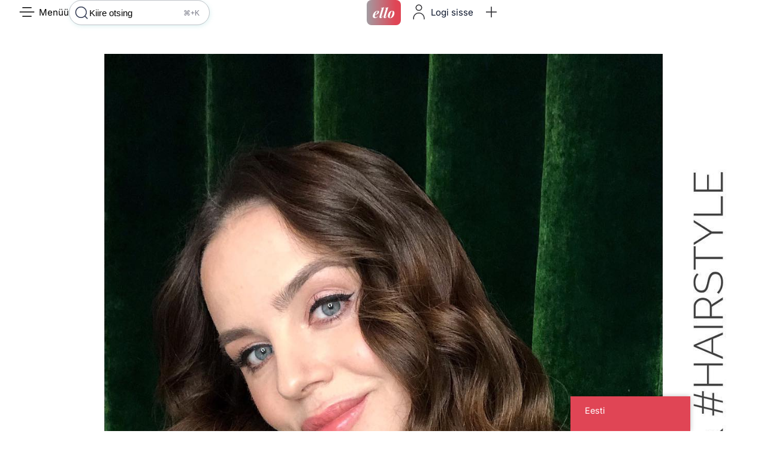

--- FILE ---
content_type: text/html; charset=UTF-8
request_url: https://ello.ee/et/p/simplicity-salon/
body_size: 59261
content:
<!DOCTYPE html>
<html class="no-js" lang="et" prefix="og: https://ogp.me/ns#">
	<head>
		<meta charset="UTF-8">
		<meta name="viewport" content="width=device-width, initial-scale=1.0, maximum-scale=5.0, user-scalable=no" />
		<link rel="profile" href="https://gmpg.org/xfn/11">
		
            <script data-no-defer="1" data-ezscrex="false" data-cfasync="false" data-pagespeed-no-defer data-cookieconsent="ignore">
                var ctPublicFunctions = {"_ajax_nonce":"71da8eb0de","_rest_nonce":"2db1308e76","_ajax_url":"\/wp-admin\/admin-ajax.php","_rest_url":"https:\/\/ello.ee\/et\/wp-json\/","data__cookies_type":"none","data__ajax_type":"rest","data__bot_detector_enabled":"0","data__frontend_data_log_enabled":1,"cookiePrefix":"","wprocket_detected":false,"host_url":"ello.ee","text__ee_click_to_select":"Click to select the whole data","text__ee_original_email":"The complete one is","text__ee_got_it":"Got it","text__ee_blocked":"Blocked","text__ee_cannot_connect":"Cannot connect","text__ee_cannot_decode":"Can not decode email. Unknown reason","text__ee_email_decoder":"CleanTalk email decoder","text__ee_wait_for_decoding":"The magic is on the way!","text__ee_decoding_process":"Please wait a few seconds while we decode the contact data."}
            </script>
        
            <script data-no-defer="1" data-ezscrex="false" data-cfasync="false" data-pagespeed-no-defer data-cookieconsent="ignore">
                var ctPublic = {"_ajax_nonce":"71da8eb0de","settings__forms__check_internal":"0","settings__forms__check_external":"0","settings__forms__force_protection":0,"settings__forms__search_test":"1","settings__forms__wc_add_to_cart":"0","settings__data__bot_detector_enabled":"0","settings__sfw__anti_crawler":0,"blog_home":"https:\/\/ello.ee\/et\/","pixel__setting":"3","pixel__enabled":false,"pixel__url":"https:\/\/moderate3-v4.cleantalk.org\/pixel\/3a44501f6f98a4dcbe77d3f7f4e007ed.gif","data__email_check_before_post":"1","data__email_check_exist_post":"0","data__cookies_type":"none","data__key_is_ok":true,"data__visible_fields_required":true,"wl_brandname":"Anti-Spam by CleanTalk","wl_brandname_short":"CleanTalk","ct_checkjs_key":1366420735,"emailEncoderPassKey":"d37855cf5ec37cb9ab74b1d0222aecda","bot_detector_forms_excluded":"W10=","advancedCacheExists":false,"varnishCacheExists":false,"wc_ajax_add_to_cart":false}
            </script>
        
<!-- Search Engine Optimization by Rank Math PRO - https://rankmath.com/ -->
<title>Simplicity Salon &ndash; Ello.ee</title>
<meta name="description" content="Simplicity Salon is a private and cozy salon offering high-quality makeup and hair services in the center of Tallinn. We want to offer our customers"/>
<meta name="robots" content="follow, index, max-snippet:-1, max-video-preview:-1, max-image-preview:large"/>
<link rel="canonical" href="https://ello.ee/et/p/simplicity-salon/" />
<meta property="og:locale" content="et_EE" />
<meta property="og:type" content="article" />
<meta property="og:title" content="Simplicity Salon &ndash; Ello.ee" />
<meta property="og:description" content="Simplicity Salon is a private and cozy salon offering high-quality makeup and hair services in the center of Tallinn. We want to offer our customers" />
<meta property="og:url" content="https://ello.ee/et/p/simplicity-salon/" />
<meta property="og:site_name" content="Ello.ee" />
<meta property="og:updated_time" content="2023-02-03T16:24:52+02:00" />
<meta property="og:image" content="https://ello.ee/wp-content/uploads/2023/02/simplicity-salon-ello-ee-gallery-1.jpg" />
<meta property="og:image:secure_url" content="https://ello.ee/wp-content/uploads/2023/02/simplicity-salon-ello-ee-gallery-1.jpg" />
<meta property="og:image:width" content="1440" />
<meta property="og:image:height" content="1440" />
<meta property="og:image:alt" content="Simplicity Salon" />
<meta property="og:image:type" content="image/jpeg" />
<meta name="twitter:card" content="summary_large_image" />
<meta name="twitter:title" content="Simplicity Salon &ndash; Ello.ee" />
<meta name="twitter:description" content="Simplicity Salon is a private and cozy salon offering high-quality makeup and hair services in the center of Tallinn. We want to offer our customers" />
<meta name="twitter:image" content="https://ello.ee/wp-content/uploads/2023/02/simplicity-salon-ello-ee-gallery-1.jpg" />
<meta name="twitter:label1" content="Written by" />
<meta name="twitter:data1" content="Odin Heimdall" />
<meta name="twitter:label2" content="Time to read" />
<meta name="twitter:data2" content="Less than a minute" />
<!-- /Rank Math WordPress SEO plugin -->

<link rel="alternate" type="application/rss+xml" title="Ello.ee &raquo; Simplicity Salon Kommentaaride RSS" href="https://ello.ee/et/p/simplicity-salon/feed/" />
<link rel="alternate" title="oEmbed (JSON)" type="application/json+oembed" href="https://ello.ee/et/wp-json/oembed/1.0/embed?url=https%3A%2F%2Fello.ee%2Fet%2Fp%2Fsimplicity-salon%2F" />
<link rel="alternate" title="oEmbed (XML)" type="text/xml+oembed" href="https://ello.ee/et/wp-json/oembed/1.0/embed?url=https%3A%2F%2Fello.ee%2Fet%2Fp%2Fsimplicity-salon%2F&#038;format=xml" />
<style id='wp-img-auto-sizes-contain-inline-css' type='text/css'>
img:is([sizes=auto i],[sizes^="auto," i]){contain-intrinsic-size:3000px 1500px}
/*# sourceURL=wp-img-auto-sizes-contain-inline-css */
</style>
<link rel='preload stylesheet' as='style' onload="this.onload=null;this.rel='stylesheet'" id='wp-block-library-css' href='https://ello.ee/wp-includes/css/dist/block-library/style.min.css?ver=6.9' type='text/css' media='all' />
<style id='global-styles-inline-css' type='text/css'>
:root{--wp--preset--aspect-ratio--square: 1;--wp--preset--aspect-ratio--4-3: 4/3;--wp--preset--aspect-ratio--3-4: 3/4;--wp--preset--aspect-ratio--3-2: 3/2;--wp--preset--aspect-ratio--2-3: 2/3;--wp--preset--aspect-ratio--16-9: 16/9;--wp--preset--aspect-ratio--9-16: 9/16;--wp--preset--color--black: #000000;--wp--preset--color--cyan-bluish-gray: #abb8c3;--wp--preset--color--white: #ffffff;--wp--preset--color--pale-pink: #f78da7;--wp--preset--color--vivid-red: #cf2e2e;--wp--preset--color--luminous-vivid-orange: #ff6900;--wp--preset--color--luminous-vivid-amber: #fcb900;--wp--preset--color--light-green-cyan: #7bdcb5;--wp--preset--color--vivid-green-cyan: #00d084;--wp--preset--color--pale-cyan-blue: #8ed1fc;--wp--preset--color--vivid-cyan-blue: #0693e3;--wp--preset--color--vivid-purple: #9b51e0;--wp--preset--gradient--vivid-cyan-blue-to-vivid-purple: linear-gradient(135deg,rgb(6,147,227) 0%,rgb(155,81,224) 100%);--wp--preset--gradient--light-green-cyan-to-vivid-green-cyan: linear-gradient(135deg,rgb(122,220,180) 0%,rgb(0,208,130) 100%);--wp--preset--gradient--luminous-vivid-amber-to-luminous-vivid-orange: linear-gradient(135deg,rgb(252,185,0) 0%,rgb(255,105,0) 100%);--wp--preset--gradient--luminous-vivid-orange-to-vivid-red: linear-gradient(135deg,rgb(255,105,0) 0%,rgb(207,46,46) 100%);--wp--preset--gradient--very-light-gray-to-cyan-bluish-gray: linear-gradient(135deg,rgb(238,238,238) 0%,rgb(169,184,195) 100%);--wp--preset--gradient--cool-to-warm-spectrum: linear-gradient(135deg,rgb(74,234,220) 0%,rgb(151,120,209) 20%,rgb(207,42,186) 40%,rgb(238,44,130) 60%,rgb(251,105,98) 80%,rgb(254,248,76) 100%);--wp--preset--gradient--blush-light-purple: linear-gradient(135deg,rgb(255,206,236) 0%,rgb(152,150,240) 100%);--wp--preset--gradient--blush-bordeaux: linear-gradient(135deg,rgb(254,205,165) 0%,rgb(254,45,45) 50%,rgb(107,0,62) 100%);--wp--preset--gradient--luminous-dusk: linear-gradient(135deg,rgb(255,203,112) 0%,rgb(199,81,192) 50%,rgb(65,88,208) 100%);--wp--preset--gradient--pale-ocean: linear-gradient(135deg,rgb(255,245,203) 0%,rgb(182,227,212) 50%,rgb(51,167,181) 100%);--wp--preset--gradient--electric-grass: linear-gradient(135deg,rgb(202,248,128) 0%,rgb(113,206,126) 100%);--wp--preset--gradient--midnight: linear-gradient(135deg,rgb(2,3,129) 0%,rgb(40,116,252) 100%);--wp--preset--font-size--small: 13px;--wp--preset--font-size--medium: 20px;--wp--preset--font-size--large: 36px;--wp--preset--font-size--x-large: 42px;--wp--preset--spacing--20: 0.44rem;--wp--preset--spacing--30: 0.67rem;--wp--preset--spacing--40: 1rem;--wp--preset--spacing--50: 1.5rem;--wp--preset--spacing--60: 2.25rem;--wp--preset--spacing--70: 3.38rem;--wp--preset--spacing--80: 5.06rem;--wp--preset--shadow--natural: 6px 6px 9px rgba(0, 0, 0, 0.2);--wp--preset--shadow--deep: 12px 12px 50px rgba(0, 0, 0, 0.4);--wp--preset--shadow--sharp: 6px 6px 0px rgba(0, 0, 0, 0.2);--wp--preset--shadow--outlined: 6px 6px 0px -3px rgb(255, 255, 255), 6px 6px rgb(0, 0, 0);--wp--preset--shadow--crisp: 6px 6px 0px rgb(0, 0, 0);}:where(.is-layout-flex){gap: 0.5em;}:where(.is-layout-grid){gap: 0.5em;}body .is-layout-flex{display: flex;}.is-layout-flex{flex-wrap: wrap;align-items: center;}.is-layout-flex > :is(*, div){margin: 0;}body .is-layout-grid{display: grid;}.is-layout-grid > :is(*, div){margin: 0;}:where(.wp-block-columns.is-layout-flex){gap: 2em;}:where(.wp-block-columns.is-layout-grid){gap: 2em;}:where(.wp-block-post-template.is-layout-flex){gap: 1.25em;}:where(.wp-block-post-template.is-layout-grid){gap: 1.25em;}.has-black-color{color: var(--wp--preset--color--black) !important;}.has-cyan-bluish-gray-color{color: var(--wp--preset--color--cyan-bluish-gray) !important;}.has-white-color{color: var(--wp--preset--color--white) !important;}.has-pale-pink-color{color: var(--wp--preset--color--pale-pink) !important;}.has-vivid-red-color{color: var(--wp--preset--color--vivid-red) !important;}.has-luminous-vivid-orange-color{color: var(--wp--preset--color--luminous-vivid-orange) !important;}.has-luminous-vivid-amber-color{color: var(--wp--preset--color--luminous-vivid-amber) !important;}.has-light-green-cyan-color{color: var(--wp--preset--color--light-green-cyan) !important;}.has-vivid-green-cyan-color{color: var(--wp--preset--color--vivid-green-cyan) !important;}.has-pale-cyan-blue-color{color: var(--wp--preset--color--pale-cyan-blue) !important;}.has-vivid-cyan-blue-color{color: var(--wp--preset--color--vivid-cyan-blue) !important;}.has-vivid-purple-color{color: var(--wp--preset--color--vivid-purple) !important;}.has-black-background-color{background-color: var(--wp--preset--color--black) !important;}.has-cyan-bluish-gray-background-color{background-color: var(--wp--preset--color--cyan-bluish-gray) !important;}.has-white-background-color{background-color: var(--wp--preset--color--white) !important;}.has-pale-pink-background-color{background-color: var(--wp--preset--color--pale-pink) !important;}.has-vivid-red-background-color{background-color: var(--wp--preset--color--vivid-red) !important;}.has-luminous-vivid-orange-background-color{background-color: var(--wp--preset--color--luminous-vivid-orange) !important;}.has-luminous-vivid-amber-background-color{background-color: var(--wp--preset--color--luminous-vivid-amber) !important;}.has-light-green-cyan-background-color{background-color: var(--wp--preset--color--light-green-cyan) !important;}.has-vivid-green-cyan-background-color{background-color: var(--wp--preset--color--vivid-green-cyan) !important;}.has-pale-cyan-blue-background-color{background-color: var(--wp--preset--color--pale-cyan-blue) !important;}.has-vivid-cyan-blue-background-color{background-color: var(--wp--preset--color--vivid-cyan-blue) !important;}.has-vivid-purple-background-color{background-color: var(--wp--preset--color--vivid-purple) !important;}.has-black-border-color{border-color: var(--wp--preset--color--black) !important;}.has-cyan-bluish-gray-border-color{border-color: var(--wp--preset--color--cyan-bluish-gray) !important;}.has-white-border-color{border-color: var(--wp--preset--color--white) !important;}.has-pale-pink-border-color{border-color: var(--wp--preset--color--pale-pink) !important;}.has-vivid-red-border-color{border-color: var(--wp--preset--color--vivid-red) !important;}.has-luminous-vivid-orange-border-color{border-color: var(--wp--preset--color--luminous-vivid-orange) !important;}.has-luminous-vivid-amber-border-color{border-color: var(--wp--preset--color--luminous-vivid-amber) !important;}.has-light-green-cyan-border-color{border-color: var(--wp--preset--color--light-green-cyan) !important;}.has-vivid-green-cyan-border-color{border-color: var(--wp--preset--color--vivid-green-cyan) !important;}.has-pale-cyan-blue-border-color{border-color: var(--wp--preset--color--pale-cyan-blue) !important;}.has-vivid-cyan-blue-border-color{border-color: var(--wp--preset--color--vivid-cyan-blue) !important;}.has-vivid-purple-border-color{border-color: var(--wp--preset--color--vivid-purple) !important;}.has-vivid-cyan-blue-to-vivid-purple-gradient-background{background: var(--wp--preset--gradient--vivid-cyan-blue-to-vivid-purple) !important;}.has-light-green-cyan-to-vivid-green-cyan-gradient-background{background: var(--wp--preset--gradient--light-green-cyan-to-vivid-green-cyan) !important;}.has-luminous-vivid-amber-to-luminous-vivid-orange-gradient-background{background: var(--wp--preset--gradient--luminous-vivid-amber-to-luminous-vivid-orange) !important;}.has-luminous-vivid-orange-to-vivid-red-gradient-background{background: var(--wp--preset--gradient--luminous-vivid-orange-to-vivid-red) !important;}.has-very-light-gray-to-cyan-bluish-gray-gradient-background{background: var(--wp--preset--gradient--very-light-gray-to-cyan-bluish-gray) !important;}.has-cool-to-warm-spectrum-gradient-background{background: var(--wp--preset--gradient--cool-to-warm-spectrum) !important;}.has-blush-light-purple-gradient-background{background: var(--wp--preset--gradient--blush-light-purple) !important;}.has-blush-bordeaux-gradient-background{background: var(--wp--preset--gradient--blush-bordeaux) !important;}.has-luminous-dusk-gradient-background{background: var(--wp--preset--gradient--luminous-dusk) !important;}.has-pale-ocean-gradient-background{background: var(--wp--preset--gradient--pale-ocean) !important;}.has-electric-grass-gradient-background{background: var(--wp--preset--gradient--electric-grass) !important;}.has-midnight-gradient-background{background: var(--wp--preset--gradient--midnight) !important;}.has-small-font-size{font-size: var(--wp--preset--font-size--small) !important;}.has-medium-font-size{font-size: var(--wp--preset--font-size--medium) !important;}.has-large-font-size{font-size: var(--wp--preset--font-size--large) !important;}.has-x-large-font-size{font-size: var(--wp--preset--font-size--x-large) !important;}
:where(.wp-block-post-template.is-layout-flex){gap: 1.25em;}:where(.wp-block-post-template.is-layout-grid){gap: 1.25em;}
:where(.wp-block-term-template.is-layout-flex){gap: 1.25em;}:where(.wp-block-term-template.is-layout-grid){gap: 1.25em;}
:where(.wp-block-columns.is-layout-flex){gap: 2em;}:where(.wp-block-columns.is-layout-grid){gap: 2em;}
:root :where(.wp-block-pullquote){font-size: 1.5em;line-height: 1.6;}
/*# sourceURL=global-styles-inline-css */
</style>
<link rel='stylesheet' id='cleantalk-public-css-css' href='https://ello.ee/wp-content/plugins/cleantalk-spam-protect/css/cleantalk-public.min.css?ver=6.70.1_1767026539' type='text/css' media='all' />
<link rel='stylesheet' id='cleantalk-email-decoder-css-css' href='https://ello.ee/wp-content/plugins/cleantalk-spam-protect/css/cleantalk-email-decoder.min.css?ver=6.70.1_1767026539' type='text/css' media='all' />
<link rel='stylesheet' id='trp-floater-language-switcher-style-css' href='https://ello.ee/wp-content/plugins/translatepress-multilingual/assets/css/trp-floater-language-switcher.css?ver=3.0.6' type='text/css' media='all' />
<link rel='stylesheet' id='trp-language-switcher-style-css' href='https://ello.ee/wp-content/plugins/translatepress-multilingual/assets/css/trp-language-switcher.css?ver=3.0.6' type='text/css' media='all' />
<link rel='stylesheet' id='vx:commons.css-css' href='https://ello.ee/wp-content/themes/voxel/assets/dist/commons.css?ver=1.7.2.1' type='text/css' media='all' />
<link rel='stylesheet' id='elementor-icons-css' href='https://ello.ee/wp-content/plugins/elementor/assets/lib/eicons/css/elementor-icons.min.css?ver=5.45.0' type='text/css' media='all' />
<link rel='stylesheet' id='elementor-frontend-css' href='https://ello.ee/wp-content/uploads/elementor/css/custom-frontend.min.css?ver=1767141369' type='text/css' media='all' />
<link rel='stylesheet' id='elementor-post-6-css' href='https://ello.ee/wp-content/uploads/elementor/css/post-6.css?ver=1767141369' type='text/css' media='all' />
<link rel='stylesheet' id='widget-image-css' href='https://ello.ee/wp-content/plugins/elementor/assets/css/widget-image.min.css?ver=3.34.0' type='text/css' media='all' />
<link rel='stylesheet' id='vx:action.css-css' href='https://ello.ee/wp-content/themes/voxel/assets/dist/action.css?ver=1.7.2.1' type='text/css' media='all' />
<link rel='stylesheet' id='widget-heading-css' href='https://ello.ee/wp-content/plugins/elementor/assets/css/widget-heading.min.css?ver=3.34.0' type='text/css' media='all' />
<link rel='stylesheet' id='widget-spacer-css' href='https://ello.ee/wp-content/plugins/elementor/assets/css/widget-spacer.min.css?ver=3.34.0' type='text/css' media='all' />
<link rel='stylesheet' id='vx:gallery.css-css' href='https://ello.ee/wp-content/themes/voxel/assets/dist/gallery.css?ver=1.7.2.1' type='text/css' media='all' />
<link rel='preload stylesheet' as='style' onload="this.onload=null;this.rel='stylesheet'" id='swiper-css' href='https://ello.ee/wp-content/plugins/elementor/assets/lib/swiper/v8/css/swiper.min.css?ver=8.4.5' type='text/css' media='all' />
<link rel='stylesheet' id='e-swiper-css' href='https://ello.ee/wp-content/plugins/elementor/assets/css/conditionals/e-swiper.min.css?ver=3.34.0' type='text/css' media='all' />
<link rel='stylesheet' id='vx:review-stats.css-css' href='https://ello.ee/wp-content/themes/voxel/assets/dist/review-stats.css?ver=1.7.2.1' type='text/css' media='all' />
<link rel='stylesheet' id='vx:work-hours.css-css' href='https://ello.ee/wp-content/themes/voxel/assets/dist/work-hours.css?ver=1.7.2.1' type='text/css' media='all' />
<link rel='stylesheet' id='widget-google_maps-css' href='https://ello.ee/wp-content/plugins/elementor/assets/css/widget-google_maps.min.css?ver=3.34.0' type='text/css' media='all' />
<link rel='stylesheet' id='vx:forms.css-css' href='https://ello.ee/wp-content/themes/voxel/assets/dist/forms.css?ver=1.7.2.1' type='text/css' media='all' />
<link rel='preload stylesheet' as='style' onload="this.onload=null;this.rel='stylesheet'" id='vx:social-feed.css-css' href='https://ello.ee/wp-content/themes/voxel/assets/dist/social-feed.css?ver=1.7.2.1' type='text/css' media='all' />
<link rel='stylesheet' id='vx:post-feed.css-css' href='https://ello.ee/wp-content/themes/voxel/assets/dist/post-feed.css?ver=1.7.2.1' type='text/css' media='all' />
<link rel='preload stylesheet' as='style' onload="this.onload=null;this.rel='stylesheet'" id='vx:product-form.css-css' href='https://ello.ee/wp-content/themes/voxel/assets/dist/product-form.css?ver=1.7.2.1' type='text/css' media='all' />
<link rel='stylesheet' id='elementor-post-3288-css' href='https://ello.ee/wp-content/uploads/elementor/css/post-3288.css?ver=1767141441' type='text/css' media='all' />
<link rel='stylesheet' id='child-style-css' href='https://ello.ee/wp-content/themes/voxel-child/style.css?ver=6.9' type='text/css' media='all' />
<link rel='stylesheet' id='elementor-gf-local-inter-css' href='https://ello.ee/wp-content/uploads/elementor/google-fonts/css/inter.css?ver=1744634893' type='text/css' media='all' />
<script type="text/javascript" src="https://ello.ee/wp-includes/js/jquery/jquery.min.js?ver=3.7.1" id="jquery-core-js"></script>
<script type="text/javascript" src="https://ello.ee/wp-content/plugins/cleantalk-spam-protect/js/apbct-public-bundle_gathering.min.js?ver=6.70.1_1767026539" id="apbct-public-bundle_gathering.min-js-js"></script>
<link rel="https://api.w.org/" href="https://ello.ee/et/wp-json/" /><link rel="EditURI" type="application/rsd+xml" title="RSD" href="https://ello.ee/xmlrpc.php?rsd" />
<meta name="generator" content="WordPress 6.9" />
<link rel='shortlink' href='https://ello.ee/et/?p=1336' />
<link rel="alternate" hreflang="en-US" href="https://ello.ee/p/simplicity-salon/"/>
<link rel="alternate" hreflang="ru-RU" href="https://ello.ee/ru/p/simplicity-salon/"/>
<link rel="alternate" hreflang="et" href="https://ello.ee/et/p/simplicity-salon/"/>
<link rel="alternate" hreflang="en" href="https://ello.ee/p/simplicity-salon/"/>
<link rel="alternate" hreflang="ru" href="https://ello.ee/ru/p/simplicity-salon/"/>
<style type="text/css">
	@media screen and (max-width: 767px) { .vx-hidden-mobile { display: none !important; } }
	@media screen and (min-width: 768px) and (max-width: 1024px) { .vx-hidden-tablet { display: none !important; } }
	@media screen and (min-width: 1025px) { .vx-hidden-desktop { display: none !important; } }
</style><script type="text/javascript">var Voxel_Config = {"ajax_url":"https:\/\/ello.ee\/et\/?vx=1","is_logged_in":false,"current_user_id":0,"login_url":"https:\/\/ello.ee\/et\/auth\/","register_url":"https:\/\/ello.ee\/et\/auth\/?register","is_rtl":false,"l10n":{"ajaxError":"There was a problem. Please try again.","confirmAction":"Are you sure you want to proceed with this action?","accountRequired":"An account is required to perform this action","login":"Log in","register":"Register","yes":"Yes","no":"No","copied":"Copied to clipboard","positionFail":"Could not determine your location.","addressFail":"Could not determine your address.","view_cart":"View cart","added_to_cart":"Your product has been added to cart.","months":["January","February","March","April","May","June","July","August","September","October","November","December"],"weekdays":["Sunday","Monday","Tuesday","Wednesday","Thursday","Friday","Saturday"],"weekdaysShort":["Sun","Mon","Tue","Wed","Thu","Fri","Sat"]},"locale":"et","currency":"EUR","maps":{"provider":"google_maps","default_lat":42.5,"default_lng":21},"google_maps":{"skin":[{"featureType":"all","elementType":"geometry.fill","stylers":[{"weight":"2.00"}]},{"featureType":"all","elementType":"geometry.stroke","stylers":[{"color":"#9c9c9c"}]},{"featureType":"all","elementType":"labels.text","stylers":[{"visibility":"on"}]},{"featureType":"landscape","elementType":"all","stylers":[{"color":"#f2f2f2"}]},{"featureType":"landscape","elementType":"geometry.fill","stylers":[{"color":"#ffffff"}]},{"featureType":"landscape.man_made","elementType":"geometry.fill","stylers":[{"color":"#ffffff"}]},{"featureType":"poi","elementType":"all","stylers":[{"visibility":"off"}]},{"featureType":"road","elementType":"all","stylers":[{"saturation":-100},{"lightness":45}]},{"featureType":"road","elementType":"geometry.fill","stylers":[{"color":"#eeeeee"}]},{"featureType":"road","elementType":"labels.text.fill","stylers":[{"color":"#7b7b7b"}]},{"featureType":"road","elementType":"labels.text.stroke","stylers":[{"color":"#ffffff"}]},{"featureType":"road.highway","elementType":"all","stylers":[{"visibility":"simplified"}]},{"featureType":"road.arterial","elementType":"labels.icon","stylers":[{"visibility":"off"}]},{"featureType":"transit","elementType":"all","stylers":[{"visibility":"off"}]},{"featureType":"water","elementType":"all","stylers":[{"color":"#46bcec"},{"visibility":"on"}]},{"featureType":"water","elementType":"geometry.fill","stylers":[{"color":"#c8d7d4"}]},{"featureType":"water","elementType":"labels.text.fill","stylers":[{"color":"#070707"}]},{"featureType":"water","elementType":"labels.text.stroke","stylers":[{"color":"#ffffff"}]}],"mapTypeId":"roadmap","mapTypeControl":false,"streetViewControl":false,"handle":"vx:google-maps.js-js","logo_url":"https:\/\/ello.ee\/wp-content\/themes\/voxel\/app\/modules\/google-maps\/assets\/google-maps-logo.svg"}};</script><meta name="generator" content="Elementor 3.34.0; features: additional_custom_breakpoints; settings: css_print_method-external, google_font-enabled, font_display-auto">
			<style>
				.e-con.e-parent:nth-of-type(n+4):not(.e-lazyloaded):not(.e-no-lazyload),
				.e-con.e-parent:nth-of-type(n+4):not(.e-lazyloaded):not(.e-no-lazyload) * {
					background-image: none !important;
				}
				@media screen and (max-height: 1024px) {
					.e-con.e-parent:nth-of-type(n+3):not(.e-lazyloaded):not(.e-no-lazyload),
					.e-con.e-parent:nth-of-type(n+3):not(.e-lazyloaded):not(.e-no-lazyload) * {
						background-image: none !important;
					}
				}
				@media screen and (max-height: 640px) {
					.e-con.e-parent:nth-of-type(n+2):not(.e-lazyloaded):not(.e-no-lazyload),
					.e-con.e-parent:nth-of-type(n+2):not(.e-lazyloaded):not(.e-no-lazyload) * {
						background-image: none !important;
					}
				}
			</style>
			<link rel="icon" href="https://ello.ee/wp-content/uploads/2023/03/cropped-favicon-32x32.png" sizes="32x32" />
<link rel="icon" href="https://ello.ee/wp-content/uploads/2023/03/cropped-favicon-192x192.png" sizes="192x192" />
<link rel="apple-touch-icon" href="https://ello.ee/wp-content/uploads/2023/03/cropped-favicon-180x180.png" />
<meta name="msapplication-TileImage" content="https://ello.ee/wp-content/uploads/2023/03/cropped-favicon-270x270.png" />
		<style type="text/css" id="wp-custom-css">
			.ts-form-group .mce-content-body {
	background:white !important;
	border-radius:15px;
	border:1px solid #eee !important;
	padding:10px;
}

p {
	line-height:160%;
}

@import url('https://fonts.googleapis.com/css2?family=Playfair+Display:ital,wght@0,400;0,700;1,400;1,700&display=swap');

/*Single listing page links*/
.elementor-326 .elementor-element.elementor-element-3f8b3e8b .ts-advanced-list a {
	color:black !important;
	text-decoration:underline;
}
/*single listing p*/
.elementor-326 .elementor-element.elementor-element-4ec0bd1e > .elementor-widget-container p {
	line-height:160%;
}
/*single listing verified reviews*/
a[href*='/author/testreviewser/'] {
	pointer-events:none;
}
a[href*='/author/testreviewser/'] img {
	display:none !important;
}
a[href*='/author/testreviewser/'].ts_status-author::after {
	content: "";
  display: inline-block;
  vertical-align: middle;
  width: 16px;
  height: 17px;
	margin-left:5px;
background:url('https://ello.ee/wp-content/uploads/2023/07/verified-review-icon-45px.png') 0 0 no-repeat;
  background-size: contain;
}
/*single listing book now button mobile*/
@media (min-width:961px) {
#book-now-desktop {
	display:none;
	}
}
@media (max-width:961px) {
	#book-now-mobile {
			display:none;
	}
}
/*language switcher*/
#trp-floater-ls.trp-color-dark {
	border-radius:0px;
	background-color:#e04555;
}
#trp-floater-ls.trp-color-dark a {
	color:white;
}

/*header logo*/
.elementor-354 .elementor-element.elementor-element-b959dd7 .elementor-heading-title a {
font-family:'Playfair Display',sans-serif !important;
	color:white;
	font-size:1.7em;
	font-weight:700;
	font-style:italic;
	text-transform:lowercase;
}
.elementor-354 .elementor-element.elementor-element-b959dd7 .elementor-heading-title {
	padding:10px;
	border-radius:8px;
	background: linear-gradient(-270deg, #e04555, #7ecccc, #e04555, #e04555);
    background-size: 400% 400%;

    -webkit-animation: AnimationName 30s ease infinite;
    -moz-animation: AnimationName 0s ease infinite;
    animation: AnimationName 30s ease infinite;
}

@-webkit-keyframes AnimationName {
    0%{background-position:0% 50%}
    50%{background-position:100% 50%}
    100%{background-position:0% 50%}
}
@-moz-keyframes AnimationName {
    0%{background-position:0% 50%}
    50%{background-position:100% 50%}
    100%{background-position:0% 50%}
}
@keyframes AnimationName {
    0%{background-position:0% 50%}
    50%{background-position:100% 50%}
    100%{background-position:0% 50%}
}

/*main cover image animation*/
	.main-cover-image {
    background: linear-gradient(270deg, #e04555, #7ecccc, #e04555, #e04555);
    background-size: 400% 400%;

    -webkit-animation: AnimationName 30s ease infinite;
    -moz-animation: AnimationName 0s ease infinite;
    animation: AnimationName 30s ease infinite;
}

@-webkit-keyframes AnimationName {
    0%{background-position:0% 50%}
    50%{background-position:100% 50%}
    100%{background-position:0% 50%}
}
@-moz-keyframes AnimationName {
    0%{background-position:0% 50%}
    50%{background-position:100% 50%}
    100%{background-position:0% 50%}
}
@keyframes AnimationName {
    0%{background-position:0% 50%}
    50%{background-position:100% 50%}
    100%{background-position:0% 50%}
}

/*header logo*/
.elementor-354 .elementor-element.elementor-element-b959dd7 .elementor-heading-title {
	color:black !important;
}
		</style>
			</head>
	<body class="wp-singular places-template-default single single-places postid-1336 wp-embed-responsive wp-theme-voxel wp-child-theme-voxel-child translatepress-et elementor-default elementor-kit-6">		<script type="text/html" id="voxel-popup-template">
	<div class="elementor vx-popup" :class="'elementor-'+$root.post_id">
		<div class="ts-popup-root elementor-element" :class="'elementor-element-'+$root.widget_id+'-wrap'" v-cloak>
			<div class="ts-form elementor-element" :class="'elementor-element-'+$root.widget_id" :style="styles" ref="popup">
				<div class="ts-field-popup-container">
					<div class="ts-field-popup triggers-blur" ref="popup-box">
						<div class="ts-popup-content-wrapper min-scroll">
							<slot></slot>
						</div>
						<slot name="controller">
							<div class="ts-popup-controller" :class="controllerClass" v-if="showSave || showClear">
								<ul class="flexify simplify-ul">
									<li class="flexify ts-popup-close">
										<a @click.prevent="$emit('blur')" href="#" class="ts-icon-btn" role="button">
											<svg width="80" height="80" viewBox="0 0 24 24" fill="none" xmlns="http://www.w3.org/2000/svg" transform="rotate(0 0 0)"><path d="M5.9545 5.95548C6.39384 5.51614 7.10616 5.51614 7.5455 5.95548L11.999 10.409L16.4524 5.95561C16.8918 5.51627 17.6041 5.51627 18.0434 5.95561C18.4827 6.39495 18.4827 7.10726 18.0434 7.5466L13.59 12L18.0434 16.4534C18.4827 16.8927 18.4827 17.605 18.0434 18.0444C17.6041 18.4837 16.8918 18.4837 16.4524 18.0444L11.999 13.591L7.5455 18.0445C7.10616 18.4839 6.39384 18.4839 5.9545 18.0445C5.51517 17.6052 5.51516 16.8929 5.9545 16.4535L10.408 12L5.9545 7.54647C5.51516 7.10713 5.51517 6.39482 5.9545 5.95548Z" fill="#343C54"/></svg>										</a>
									</li>

									<li class="flexify hide-d" @click.prevent="$emit('clear')">
										<a v-if="showClear && showClearMobile" href="#" class="ts-icon-btn">
											<!-- {{ clearLabel || 'Clear' }} -->
											<svg width="80" height="80" viewBox="0 0 25 24" fill="none" xmlns="http://www.w3.org/2000/svg" transform="rotate(0 0 0)"><path d="M21.6009 10.4593C22.001 10.3521 22.2384 9.94088 22.1312 9.54078C21.59 7.52089 20.3974 5.73603 18.7384 4.46302C17.0793 3.19001 15.0466 2.5 12.9555 2.5C10.8644 2.5 8.83164 3.19001 7.17262 4.46302C6.12405 5.26762 5.26179 6.2767 4.63257 7.42036L2.86504 6.92617C2.76093 6.89707 2.65423 6.89133 2.55153 6.9068C2.46222 6.91962 2.37374 6.94889 2.29039 6.99582C1.92945 7.19903 1.80158 7.65636 2.00479 8.0173L3.73942 11.0983C3.83701 11.2717 3.99946 11.3991 4.19104 11.4527C4.30333 11.4841 4.42023 11.4886 4.53266 11.4673C4.61373 11.4524 4.69254 11.4242 4.7657 11.383L7.84641 9.64831C8.11073 9.49948 8.25936 9.20608 8.22302 8.90493C8.18668 8.60378 7.9725 8.35417 7.68037 8.27249L6.1241 7.83737C6.6343 6.99996 7.29751 6.2579 8.08577 5.65305C9.48282 4.58106 11.1946 4 12.9555 4C14.7164 4 16.4282 4.58106 17.8252 5.65305C19.2223 6.72504 20.2266 8.22807 20.6823 9.92901C20.7895 10.3291 21.2008 10.5665 21.6009 10.4593Z" fill="#343C54"/><path d="M4.30739 13.5387C3.90729 13.6459 3.66985 14.0572 3.77706 14.4573C4.31829 16.4771 5.51089 18.262 7.16991 19.535C8.82892 20.808 10.8616 21.498 12.9528 21.498C15.0439 21.498 17.0766 20.808 18.7356 19.535C19.7859 18.7291 20.6493 17.7181 21.2787 16.5722L23.0083 17.0557C23.1218 17.0961 23.2447 17.1091 23.3661 17.0917C23.5554 17.0658 23.7319 16.968 23.8546 16.8116C24.0419 16.573 24.0669 16.245 23.9181 15.9807L22.1835 12.8996C22.0859 12.7263 21.9234 12.5988 21.7319 12.5453C21.64 12.5196 21.5451 12.5119 21.4521 12.5216C21.3493 12.5317 21.2488 12.5629 21.1571 12.6146L18.0764 14.3493C17.7155 14.5525 17.5876 15.0099 17.7909 15.3708C17.9016 15.5675 18.0879 15.695 18.2929 15.7373L19.7875 16.1552C19.2768 16.9949 18.6125 17.7388 17.8225 18.345C16.4255 19.417 14.7137 19.998 12.9528 19.998C11.1918 19.998 9.4801 19.417 8.08305 18.345C6.686 17.273 5.68171 15.77 5.22595 14.069C5.11874 13.6689 4.70749 13.4315 4.30739 13.5387Z" fill="#343C54"/></svg>										</a>
									</li>
									<li class="flexify hide-m" @click.prevent="$emit('clear')">
										<a v-if="showClear" href="#" class="ts-btn ts-btn-1">
											{{ clearLabel || "Clear" }}
										</a>
									</li>
									<slot name="custom-actions"></slot>
									<li class="flexify">
										<a v-if="showSave" href="#" class="ts-btn ts-btn-2" @click.prevent="$emit('save')">
											{{ saveLabel || "Save" }}
											<div class="ts-loader-wrapper">
												<span class="ts-loader"></span>
											</div>
										</a>
									</li>

								</ul>
							</div>
							<div v-else-if="showClose" class="ts-popup-controller hide-d" :class="controllerClass">
								<ul class="flexify simplify-ul">
									<li class="flexify ts-popup-close">
										<a @click.prevent="$emit('blur')" href="#" class="ts-icon-btn" role="button">
											<svg width="80" height="80" viewBox="0 0 24 24" fill="none" xmlns="http://www.w3.org/2000/svg" transform="rotate(0 0 0)"><path d="M5.9545 5.95548C6.39384 5.51614 7.10616 5.51614 7.5455 5.95548L11.999 10.409L16.4524 5.95561C16.8918 5.51627 17.6041 5.51627 18.0434 5.95561C18.4827 6.39495 18.4827 7.10726 18.0434 7.5466L13.59 12L18.0434 16.4534C18.4827 16.8927 18.4827 17.605 18.0434 18.0444C17.6041 18.4837 16.8918 18.4837 16.4524 18.0444L11.999 13.591L7.5455 18.0445C7.10616 18.4839 6.39384 18.4839 5.9545 18.0445C5.51517 17.6052 5.51516 16.8929 5.9545 16.4535L10.408 12L5.9545 7.54647C5.51516 7.10713 5.51517 6.39482 5.9545 5.95548Z" fill="#343C54"/></svg>										</a>
									</li>
								</ul>
							</div>
						</slot>
					</div>
				</div>
			</div>
		</div>
	</div>
</script>
		<script type="text/html" id="voxel-form-group-template">
	<component :is="tag" :class="{'ts-form-group': defaultClass}">
		<slot name="trigger"></slot>
		<teleport to="body">
			<transition name="form-popup">
				<form-popup
					ref="popup"
					v-if="$root.activePopup === popupKey"
					:class="wrapperClass"
					:controller-class="controllerClass"
					:target="popupTarget"
					:show-save="showSave"
					:show-clear="showClear"
					:show-clear-mobile="showClearMobile"
					:show-close="showClose"
					:save-label="saveLabel"
					:clear-label="clearLabel"
					:prevent-blur="preventBlur"
					@blur="onPopupBlur"
					@save="$emit('save', this);"
					@clear="$emit('clear', this);"
				>
					<slot name="popup"></slot>
					<template #controller>
						<slot name="controller"></slot>
					</template>
					<template #custom-actions>
						<slot name="custom-actions"></slot>
					</template>
				</form-popup>
			</transition>
		</teleport>
	</component>
</script>
<link rel='stylesheet' id='elementor-post-354-css' href='https://ello.ee/wp-content/uploads/elementor/css/post-354.css?ver=1767141369' type='text/css' media='all' />
		<div data-elementor-type="container" data-elementor-id="354" class="elementor elementor-354" data-elementor-post-type="elementor_library">
				<div class="elementor-element elementor-element-51236101 e-con-full e-flex e-con e-parent" data-id="51236101" data-element_type="container" data-settings="{&quot;background_background&quot;:&quot;classic&quot;}">
		<div class="elementor-element elementor-element-674e32d6 e-con-full e-flex e-con e-child" data-id="674e32d6" data-element_type="container">
				<div class="elementor-element elementor-element-2791045 elementor-widget elementor-widget-ts-navbar" data-id="2791045" data-element_type="widget" data-widget_type="ts-navbar.default">
					
	<nav class="ts-nav-menu ts-wp-menu">
					<ul id="menu-main-1" class="ts-nav ts-nav-horizontal flexify simplify-ul min-scroll min-scroll-h">		<li class="ts-popup-component ts-mobile-menu">
			<button 
				type="button"
				class="ts-item-link" 
				ref="target" 
				@click.prevent	@mousedown="active = true"
				@keydown.enter.prevent="active = true"
				@keydown.space.prevent="active = true"
				aria-haspopup="true"
				aria-expanded="false"
				aria-label="Menüü"
			>
				<div class="ts-item-icon flexify">
					<svg xmlns="http://www.w3.org/2000/svg" xmlns:xlink="http://www.w3.org/1999/xlink" fill="#000000" width="52" height="52" id="lni_lni-menu-alt-2" x="0px" y="0px" viewbox="0 0 64 64" style="enable-background:new 0 0 64 64;" xml:space="preserve"> <g> <path d="M61,30.3H3c-1,0-1.8,0.8-1.8,1.8S2,33.8,3,33.8h58c1,0,1.8-0.8,1.8-1.8S62,30.3,61,30.3z"></path> <path d="M49.7,47.9H14.3c-1,0-1.8,0.8-1.8,1.8s0.8,1.8,1.8,1.8h35.4c1,0,1.8-0.8,1.8-1.8S50.7,47.9,49.7,47.9z"></path> <path d="M14.3,16.1h35.4c1,0,1.8-0.8,1.8-1.8s-0.8-1.8-1.8-1.8H14.3c-1,0-1.8,0.8-1.8,1.8S13.3,16.1,14.3,16.1z"></path> </g> </svg>				</div>
									<span>Menüü</span>
				
			    <popup v-cloak>
			    	<div class="ts-popup-head flexify hide-d">
						<div class="ts-popup-name flexify">
							<svg xmlns="http://www.w3.org/2000/svg" xmlns:xlink="http://www.w3.org/1999/xlink" fill="#000000" width="52" height="52" id="lni_lni-menu-alt-2" x="0px" y="0px" viewbox="0 0 64 64" style="enable-background:new 0 0 64 64;" xml:space="preserve"> <g> <path d="M61,30.3H3c-1,0-1.8,0.8-1.8,1.8S2,33.8,3,33.8h58c1,0,1.8-0.8,1.8-1.8S62,30.3,61,30.3z"></path> <path d="M49.7,47.9H14.3c-1,0-1.8,0.8-1.8,1.8s0.8,1.8,1.8,1.8h35.4c1,0,1.8-0.8,1.8-1.8S50.7,47.9,49.7,47.9z"></path> <path d="M14.3,16.1h35.4c1,0,1.8-0.8,1.8-1.8s-0.8-1.8-1.8-1.8H14.3c-1,0-1.8,0.8-1.8,1.8S13.3,16.1,14.3,16.1z"></path> </g> </svg>							<span>Menüü</span>
						</div>

						<ul class="flexify simplify-ul">
							<li class="flexify ts-popup-close">
								<a role="button" @click.prevent="$root.active = false" href="#" class="ts-icon-btn">
									<svg width="80" height="80" viewbox="0 0 24 24" fill="none" xmlns="http://www.w3.org/2000/svg" transform="rotate(0 0 0)"><path d="M5.9545 5.95548C6.39384 5.51614 7.10616 5.51614 7.5455 5.95548L11.999 10.409L16.4524 5.95561C16.8918 5.51627 17.6041 5.51627 18.0434 5.95561C18.4827 6.39495 18.4827 7.10726 18.0434 7.5466L13.59 12L18.0434 16.4534C18.4827 16.8927 18.4827 17.605 18.0434 18.0444C17.6041 18.4837 16.8918 18.4837 16.4524 18.0444L11.999 13.591L7.5455 18.0445C7.10616 18.4839 6.39384 18.4839 5.9545 18.0445C5.51517 17.6052 5.51516 16.8929 5.9545 16.4535L10.408 12L5.9545 7.54647C5.51516 7.10713 5.51517 6.39482 5.9545 5.95548Z" fill="#343C54"/></svg>								</a>
							</li>
						</ul>
					</div>
					<transition-group :name="'slide-from-'+slide_from" tag="div" class="ts-term-dropdown ts-md-group ts-multilevel-dropdown" @before-enter="beforeEnter" @before-leave="beforeLeave">
						<ul class="simplify-ul ts-term-dropdown-list sub-menu" key="main" v-show="screen === 'main'"><li id="menu-item-2909" class="menu-item menu-item-type-custom menu-item-object-custom menu-item-2909"><a  href="https://ello.ee/et/" class="flexify"><span>Kodu</span></a></li><li id="menu-item-2924" class="menu-item menu-item-type-post_type menu-item-object-page menu-item-2924"><a  href="https://ello.ee/et/everything/" class="flexify"><span>Kõik</span></a></li><li id="menu-item-3738" class="menu-item menu-item-type-post_type menu-item-object-page menu-item-3738"><a  href="https://ello.ee/et/for-partners/" class="flexify"><span>Partneritele</span></a></li><li id="menu-item-3768" class="menu-item menu-item-type-post_type menu-item-object-page menu-item-3768"><a  href="https://ello.ee/et/pricing/" class="flexify"><span>Hinnakujundus</span></a></li><li id="menu-item-387" class="menu-item menu-item-type-post_type menu-item-object-page current_page_parent menu-item-387"><a  href="https://ello.ee/et/blog/" class="flexify"><span>Blogi</span></a></li></ul>					</transition-group>
			    </popup>
			</button>
		</li>
		<li class="menu-item menu-item-type-custom menu-item-object-custom menu-item-2909" ><a  href="https://ello.ee/et/" class="ts-item-link"><span>Kodu</span></a></li><li class="menu-item menu-item-type-post_type menu-item-object-page menu-item-2924" ><a  href="https://ello.ee/et/everything/" class="ts-item-link"><span>Kõik</span></a></li><li class="menu-item menu-item-type-post_type menu-item-object-page menu-item-3738" ><a  href="https://ello.ee/et/for-partners/" class="ts-item-link"><span>Partneritele</span></a></li><li class="menu-item menu-item-type-post_type menu-item-object-page menu-item-3768" ><a  href="https://ello.ee/et/pricing/" class="ts-item-link"><span>Hinnakujundus</span></a></li><li class="menu-item menu-item-type-post_type menu-item-object-page current_page_parent menu-item-387" ><a  href="https://ello.ee/et/blog/" class="ts-item-link"><span>Blogi</span></a></li></ul>			</nav>
				</div>
				<div class="elementor-element elementor-element-45510682 elementor-widget__width-initial elementor-widget elementor-widget-quick-search" data-id="45510682" data-element_type="widget" data-widget_type="quick-search.default">
					<script type="text/json" class="vxconfig">{"post_types":{"places":{"key":"places","label":"Beauty salons","filter":"keywords","taxonomies":["places_category","amenities"],"archive":"https:\/\/ello.ee\/et\/p\/","results":{"query":"","items":[]}},"dance-studio":{"key":"dance-studio","label":"Dance studios","filter":"keywords","taxonomies":["dance-studio_category","dance-studio_ages","dance-studio_ability_levels"],"archive":"https:\/\/ello.ee\/et\/d\/","results":{"query":"","items":[]}},"tattoos":{"key":"tattoos","label":"Tattoos","filter":"keywords","taxonomies":["tattoos_tattoo_style"],"archive":"https:\/\/ello.ee\/et\/t\/","results":{"query":"","items":[]}},"events":{"key":"events","label":"Events","filter":"keywords","taxonomies":[],"archive":"https:\/\/ello.ee\/et\/e\/","results":{"query":"","items":[]}}},"display_mode":"single","keywords":{"minlength":3},"single_mode":{"submit_to":"https:\/\/ello.ee\/et\/everything\/","filter_key":"keywords"}}</script>
<div class="ts-form quick-search">
	<div v-if="false" class="ts-form-group quick-search-keyword">
		<button type="button" class="ts-filter ts-popup-target" @mousedown="$root.activePopup = 'quick-search'" @keydown.enter="$root.activePopup = 'quick-search'" aria-label="Kiire otsing">
			<svg width="80" height="80" viewbox="0 0 24 25" fill="none" xmlns="http://www.w3.org/2000/svg" transform="rotate(0 0 0)"><path fill-rule="evenodd" clip-rule="evenodd" d="M11.25 2.75C6.14154 2.75 2 6.89029 2 11.998C2 17.1056 6.14154 21.2459 11.25 21.2459C13.5335 21.2459 15.6238 20.4187 17.2373 19.0475L20.7182 22.5287C21.011 22.8216 21.4859 22.8217 21.7788 22.5288C22.0717 22.2359 22.0718 21.761 21.7789 21.4681L18.2983 17.9872C19.6714 16.3736 20.5 14.2826 20.5 11.998C20.5 6.89029 16.3585 2.75 11.25 2.75ZM3.5 11.998C3.5 7.71905 6.96962 4.25 11.25 4.25C15.5304 4.25 19 7.71905 19 11.998C19 16.2769 15.5304 19.7459 11.25 19.7459C6.96962 19.7459 3.5 16.2769 3.5 11.998Z" fill="#343C54"/></svg>			<div class="ts-filter-text">Kiire otsing</div>
			<span class="ts-shortcut">⌘+K</span>
		</button>
	</div>
	<form-group popup-key="quick-search" ref="formGroup" class="ts-form-group quick-search-keyword" wrapper-class="ts-quicksearch-popup lg-width lg-height">
		<template #trigger>
			<button type="button" class="ts-filter ts-popup-target" @mousedown="$root.activePopup = 'quick-search'" @keydown.enter="$root.activePopup = 'quick-search'" aria-label="Kiire otsing">
				<svg width="80" height="80" viewbox="0 0 24 25" fill="none" xmlns="http://www.w3.org/2000/svg" transform="rotate(0 0 0)"><path fill-rule="evenodd" clip-rule="evenodd" d="M11.25 2.75C6.14154 2.75 2 6.89029 2 11.998C2 17.1056 6.14154 21.2459 11.25 21.2459C13.5335 21.2459 15.6238 20.4187 17.2373 19.0475L20.7182 22.5287C21.011 22.8216 21.4859 22.8217 21.7788 22.5288C22.0717 22.2359 22.0718 21.761 21.7789 21.4681L18.2983 17.9872C19.6714 16.3736 20.5 14.2826 20.5 11.998C20.5 6.89029 16.3585 2.75 11.25 2.75ZM3.5 11.998C3.5 7.71905 6.96962 4.25 11.25 4.25C15.5304 4.25 19 7.71905 19 11.998C19 16.2769 15.5304 19.7459 11.25 19.7459C6.96962 19.7459 3.5 16.2769 3.5 11.998Z" fill="#343C54"/></svg>				<div class="ts-filter-text">Kiire otsing</div>
				<span class="ts-shortcut">⌘+K</span>
			</button>
		</template>
		<template #popup>
							<form @submit.prevent="getResults" action="">
					<div class="ts-sticky-top qs-top uib b-bottom">
						<a href="#" class="ts-icon-btn hide-d" role="button" @click.prevent="$refs.formGroup.blur()">
							<svg width="80" height="80" viewbox="0 0 24 24" fill="none" xmlns="http://www.w3.org/2000/svg" transform="rotate(0 0 0)"><path d="M5.9545 5.95548C6.39384 5.51614 7.10616 5.51614 7.5455 5.95548L11.999 10.409L16.4524 5.95561C16.8918 5.51627 17.6041 5.51627 18.0434 5.95561C18.4827 6.39495 18.4827 7.10726 18.0434 7.5466L13.59 12L18.0434 16.4534C18.4827 16.8927 18.4827 17.605 18.0434 18.0444C17.6041 18.4837 16.8918 18.4837 16.4524 18.0444L11.999 13.591L7.5455 18.0445C7.10616 18.4839 6.39384 18.4839 5.9545 18.0445C5.51517 17.6052 5.51516 16.8929 5.9545 16.4535L10.408 12L5.9545 7.54647C5.51516 7.10713 5.51517 6.39482 5.9545 5.95548Z" fill="#343C54"/></svg>						</a>
						<div class="ts-input-icon flexify">
						<svg width="80" height="80" viewbox="0 0 24 25" fill="none" xmlns="http://www.w3.org/2000/svg" transform="rotate(0 0 0)"><path fill-rule="evenodd" clip-rule="evenodd" d="M11.25 2.75C6.14154 2.75 2 6.89029 2 11.998C2 17.1056 6.14154 21.2459 11.25 21.2459C13.5335 21.2459 15.6238 20.4187 17.2373 19.0475L20.7182 22.5287C21.011 22.8216 21.4859 22.8217 21.7788 22.5288C22.0717 22.2359 22.0718 21.761 21.7789 21.4681L18.2983 17.9872C19.6714 16.3736 20.5 14.2826 20.5 11.998C20.5 6.89029 16.3585 2.75 11.25 2.75ZM3.5 11.998C3.5 7.71905 6.96962 4.25 11.25 4.25C15.5304 4.25 19 7.71905 19 11.998C19 16.2769 15.5304 19.7459 11.25 19.7459C6.96962 19.7459 3.5 16.2769 3.5 11.998Z" fill="#343C54"/></svg>						<input type="text" @keydown.enter="saveCurrentTerm(); viewArchive();" :value="search" @input="search = $event.target.value" placeholder="Search" class="autofocus" maxlength="100" data-no-translation-placeholder=""></div>
					</div>
					<div class="ts-term-dropdown ts-md-group ts-multilevel-dropdown" :class="{'vx-pending': loading}">
						<template v-if="results.query.trim().length < config.keywords.minlength">
							<div v-if="!recent.length" class="ts-empty-user-tab">
								<svg width="80" height="80" viewbox="0 0 24 25" fill="none" xmlns="http://www.w3.org/2000/svg" transform="rotate(0 0 0)"><path fill-rule="evenodd" clip-rule="evenodd" d="M11.25 2.75C6.14154 2.75 2 6.89029 2 11.998C2 17.1056 6.14154 21.2459 11.25 21.2459C13.5335 21.2459 15.6238 20.4187 17.2373 19.0475L20.7182 22.5287C21.011 22.8216 21.4859 22.8217 21.7788 22.5288C22.0717 22.2359 22.0718 21.761 21.7789 21.4681L18.2983 17.9872C19.6714 16.3736 20.5 14.2826 20.5 11.998C20.5 6.89029 16.3585 2.75 11.25 2.75ZM3.5 11.998C3.5 7.71905 6.96962 4.25 11.25 4.25C15.5304 4.25 19 7.71905 19 11.998C19 16.2769 15.5304 19.7459 11.25 19.7459C6.96962 19.7459 3.5 16.2769 3.5 11.998Z" fill="#343C54"/></svg>								<p data-no-translation="" data-trp-gettext="">No recent searches.</p>
							</div>
							<ul v-else class="simplify-ul ts-term-dropdown-list quick-search-list">
								<template v-for="item in recent">
									<li>
										<a rel="nofollow" :href="item.link" @click="clickedRecent(item)" class="flexify">
											<div v-if="item.logo" class="ts-term-image">
												<span v-html="item.logo"></span>
											</div>
											<div v-else-if="item.icon" class="ts-term-icon">
												<span v-html="item.icon"></span>
											</div>
											<div v-else class="ts-term-icon">
												<span><svg width="80" height="80" viewbox="0 0 24 24" fill="none" xmlns="http://www.w3.org/2000/svg" transform="rotate(0 0 0)"><path d="M10.7477 2.46516C10.6701 2.52471 10.5961 2.58957 10.5262 2.65951L5.15851 8.03055C5.08902 8.10008 5.02455 8.1737 4.96533 8.25084H10.0004C10.4148 8.25084 10.7507 7.91473 10.7504 7.5003L10.7477 2.46516Z" fill="#343C54"/><path d="M4.5 9.75084V19.75C4.5 20.9926 5.50736 22 6.75 22H17.25C18.4926 22 19.5 20.9926 19.5 19.75V4.25C19.5 3.00736 18.4926 2 17.25 2H12.2474L12.2504 7.49924C12.2512 8.74244 11.2436 9.75084 10.0004 9.75084H4.5ZM9 13.75H15C15.4142 13.75 15.75 14.0858 15.75 14.5C15.75 14.9142 15.4142 15.25 15 15.25H9C8.58579 15.25 8.25 14.9142 8.25 14.5C8.25 14.0858 8.58579 13.75 9 13.75ZM9 16.75H12C12.4142 16.75 12.75 17.0858 12.75 17.5C12.75 17.9142 12.4142 18.25 12 18.25H9C8.58579 18.25 8.25 17.9142 8.25 17.5C8.25 17.0858 8.58579 16.75 9 16.75Z" fill="#343C54"/></svg></span>
											</div>
											<span>{{ item.title }}</span>
										</a>
									</li>

								</template>
								<li>
									<a href="#" class="flexify" @click.prevent="clearRecents">
										<div class="ts-term-icon">
											<span>
												<svg width="80" height="80" viewbox="0 0 24 25" fill="none" xmlns="http://www.w3.org/2000/svg" transform="rotate(0 0 0)"><path d="M2 12.3906C2 6.86778 6.47715 2.39062 12 2.39062C17.5228 2.39062 22 6.86778 22 12.3906C22 17.9135 17.5228 22.3906 12 22.3906C6.47715 22.3906 2 17.9135 2 12.3906ZM8.78362 10.2354L10.9388 12.3906L8.78362 14.5458C8.49073 14.8387 8.49073 15.3136 8.78362 15.6065C9.07652 15.8994 9.55139 15.8994 9.84428 15.6065L11.9995 13.4513L14.1546 15.6064C14.4475 15.8993 14.9224 15.8993 15.2153 15.6064C15.5082 15.3135 15.5082 14.8387 15.2153 14.5458L13.0602 12.3906L15.2153 10.2355C15.5082 9.94258 15.5082 9.46771 15.2153 9.17482C14.9224 8.88192 14.4475 8.88192 14.1546 9.17482L11.9995 11.33L9.84428 9.17475C9.55139 8.88186 9.07652 8.88186 8.78362 9.17475C8.49073 9.46764 8.49073 9.94251 8.78362 10.2354Z" fill="#343C54"/></svg>											</span>
										</div>
										<span data-no-translation="" data-trp-gettext="">Clear searches</span>
									</a>
								</li>
							</ul>
						</template>
						<div v-else-if="!results.items.length" class="ts-empty-user-tab">
							<svg width="80" height="80" viewbox="0 0 24 25" fill="none" xmlns="http://www.w3.org/2000/svg" transform="rotate(0 0 0)"><path fill-rule="evenodd" clip-rule="evenodd" d="M11.25 2.75C6.14154 2.75 2 6.89029 2 11.998C2 17.1056 6.14154 21.2459 11.25 21.2459C13.5335 21.2459 15.6238 20.4187 17.2373 19.0475L20.7182 22.5287C21.011 22.8216 21.4859 22.8217 21.7788 22.5288C22.0717 22.2359 22.0718 21.761 21.7789 21.4681L18.2983 17.9872C19.6714 16.3736 20.5 14.2826 20.5 11.998C20.5 6.89029 16.3585 2.75 11.25 2.75ZM3.5 11.998C3.5 7.71905 6.96962 4.25 11.25 4.25C15.5304 4.25 19 7.71905 19 11.998C19 16.2769 15.5304 19.7459 11.25 19.7459C6.96962 19.7459 3.5 16.2769 3.5 11.998Z" fill="#343C54"/></svg>							<p v-if="loading" data-no-translation="" data-trp-gettext="">Searching</p>
							<p v-else data-no-translation="" data-trp-gettext="">No results found</p>
						</div>
						<ul v-else class="simplify-ul ts-term-dropdown-list quick-search-list">
							<template v-for="item in results.items">
								<li>
									<a rel="nofollow" :href="item.link" @click="saveSearchItem(item)" class="flexify">
										<div v-if="item.logo" class="ts-term-image">
											<span v-html="item.logo"></span>
										</div>
										<div v-else-if="item.icon" class="ts-term-icon">
											<span v-html="item.icon"></span>
										</div>
										<div v-else class="ts-term-icon">
											<span><svg width="80" height="80" viewbox="0 0 24 24" fill="none" xmlns="http://www.w3.org/2000/svg" transform="rotate(0 0 0)"><path d="M10.7477 2.46516C10.6701 2.52471 10.5961 2.58957 10.5262 2.65951L5.15851 8.03055C5.08902 8.10008 5.02455 8.1737 4.96533 8.25084H10.0004C10.4148 8.25084 10.7507 7.91473 10.7504 7.5003L10.7477 2.46516Z" fill="#343C54"/><path d="M4.5 9.75084V19.75C4.5 20.9926 5.50736 22 6.75 22H17.25C18.4926 22 19.5 20.9926 19.5 19.75V4.25C19.5 3.00736 18.4926 2 17.25 2H12.2474L12.2504 7.49924C12.2512 8.74244 11.2436 9.75084 10.0004 9.75084H4.5ZM9 13.75H15C15.4142 13.75 15.75 14.0858 15.75 14.5C15.75 14.9142 15.4142 15.25 15 15.25H9C8.58579 15.25 8.25 14.9142 8.25 14.5C8.25 14.0858 8.58579 13.75 9 13.75ZM9 16.75H12C12.4142 16.75 12.75 17.0858 12.75 17.5C12.75 17.9142 12.4142 18.25 12 18.25H9C8.58579 18.25 8.25 17.9142 8.25 17.5C8.25 17.0858 8.58579 16.75 9 16.75Z" fill="#343C54"/></svg></span>
											</div>
										</div>
										<span>{{ item.title }}</span>
									</a>
								</li>
							<input type="hidden" name="trp-form-language" value="et"/></template>
							<li v-if="config.single_mode.submit_to" class="view-all">
								<a href="#" @click.prevent="saveCurrentTerm(); viewArchive();" class="flexify">
									<div class="ts-term-icon">
										<span><svg width="80" height="80" viewbox="0 0 24 25" fill="none" xmlns="http://www.w3.org/2000/svg" transform="rotate(0 0 0)"><path fill-rule="evenodd" clip-rule="evenodd" d="M11.25 2.75C6.14154 2.75 2 6.89029 2 11.998C2 17.1056 6.14154 21.2459 11.25 21.2459C13.5335 21.2459 15.6238 20.4187 17.2373 19.0475L20.7182 22.5287C21.011 22.8216 21.4859 22.8217 21.7788 22.5288C22.0717 22.2359 22.0718 21.761 21.7789 21.4681L18.2983 17.9872C19.6714 16.3736 20.5 14.2826 20.5 11.998C20.5 6.89029 16.3585 2.75 11.25 2.75ZM3.5 11.998C3.5 7.71905 6.96962 4.25 11.25 4.25C15.5304 4.25 19 7.71905 19 11.998C19 16.2769 15.5304 19.7459 11.25 19.7459C6.96962 19.7459 3.5 16.2769 3.5 11.998Z" fill="#343C54"/></svg></span>
									</div>
									<span>Search for&nbsp;<strong>{{ otsing }}</strong></span>
								</a>
							</li>
						</ul>
					</div>
				</form>
					</template>
		<template #controller>
			<span></span>
		</template>
	</form-group>
</div>
				</div>
				</div>
		<div class="elementor-element elementor-element-31e4f4c6 e-con-full e-flex e-con e-child" data-id="31e4f4c6" data-element_type="container">
				<div class="elementor-element elementor-element-b959dd7 header-logo-text elementor-widget elementor-widget-heading" data-id="b959dd7" data-element_type="widget" data-widget_type="heading.default">
					<h5 class="elementor-heading-title elementor-size-default"><a href="https://ello.ee/et/">Ello</a></h5>				</div>
				</div>
		<div class="elementor-element elementor-element-6a6c17af e-con-full e-flex e-con e-child" data-id="6a6c17af" data-element_type="container">
				<div class="elementor-element elementor-element-3f9dd8b5 elementor-widget elementor-widget-ts-user-bar" data-id="3f9dd8b5" data-element_type="widget" data-widget_type="ts-user-bar.default">
					<div class="ts-user-area">
	<ul class="flexify simplify-ul user-area-menu">

		
							<li class="elementor-repeater-item-b2880cc">
										<a href="https://ello.ee/et/auth/">
						<div class="ts-comp-icon flexify">
							<svg xmlns="http://www.w3.org/2000/svg" xmlns:xlink="http://www.w3.org/1999/xlink" fill="#000000" width="52" height="52" id="lni_lni-user-alt-1" x="0px" y="0px" viewbox="0 0 64 64" style="enable-background:new 0 0 64 64;" xml:space="preserve"> <g> <path d="M32,27.3c7.4,0,13.4-5.8,13.4-13s-6-13-13.4-13c-7.4,0-13.4,5.8-13.4,13S24.6,27.3,32,27.3z M32,4.8c5.5,0,9.9,4.3,9.9,9.5 s-4.5,9.5-9.9,9.5c-5.5,0-9.9-4.3-9.9-9.5S26.5,4.8,32,4.8z"></path> <path d="M32,34.4C19,34.4,8.4,45,8.4,58v3c0,1,0.8,1.8,1.8,1.8s1.8-0.8,1.8-1.8v-3c0-11.1,9-20.1,20.1-20.1s20.1,9,20.1,20.1v3 c0,1,0.8,1.8,1.8,1.8s1.8-0.8,1.8-1.8v-3C55.6,45,45,34.4,32,34.4z"></path> </g> </svg>						</div>
						<span class="ts_comp_label">Logi sisse</span>
					</a>
				</li>
					
					
					
					
			
					<li class="ts-popup-component elementor-repeater-item-44d0595">
						<a ref="target" @click.prevent @mousedown="active = true" href="#" role="button" aria-label="Menüü">
							<div class="ts-comp-icon flexify">
								<i aria-hidden="true" class="las la-plus"></i>							</div>
							<span class="ts_comp_label" >Menüü</span>
						</a>

													<popup v-cloak>
								<div class="ts-popup-head flexify ts-sticky-top">
									<div class="ts-popup-name flexify">
										<i aria-hidden="true" class="las la-plus"></i>										<span>Menüü</span>
									</div>

									<ul class="flexify simplify-ul">
										<li class="flexify ts-popup-close">
											<a role="button" @click.prevent="$root.active = false" href="#" class="ts-icon-btn">
												<svg width="80" height="80" viewbox="0 0 24 24" fill="none" xmlns="http://www.w3.org/2000/svg" transform="rotate(0 0 0)"><path d="M5.9545 5.95548C6.39384 5.51614 7.10616 5.51614 7.5455 5.95548L11.999 10.409L16.4524 5.95561C16.8918 5.51627 17.6041 5.51627 18.0434 5.95561C18.4827 6.39495 18.4827 7.10726 18.0434 7.5466L13.59 12L18.0434 16.4534C18.4827 16.8927 18.4827 17.605 18.0434 18.0444C17.6041 18.4837 16.8918 18.4837 16.4524 18.0444L11.999 13.591L7.5455 18.0445C7.10616 18.4839 6.39384 18.4839 5.9545 18.0445C5.51517 17.6052 5.51516 16.8929 5.9545 16.4535L10.408 12L5.9545 7.54647C5.51516 7.10713 5.51517 6.39482 5.9545 5.95548Z" fill="#343C54"/></svg>
											</a>
										</li>
									</ul>
								</div>
								<div class="ts-term-dropdown ts-md-group ts-multilevel-dropdown">
									<transition-group :name="'slide-from-'+slide_from">
										<ul class="simplify-ul ts-term-dropdown-list sub-menu" key="main" v-show="screen === 'main'"><li id="menu-item-388" class="menu-item menu-item-type-post_type menu-item-object-page menu-item-388"><a  href="https://ello.ee/et/create-places/" class="flexify"><span>Lisa ilusalong</span></a></li><li id="menu-item-2455" class="menu-item menu-item-type-post_type menu-item-object-page menu-item-2455"><a  href="https://ello.ee/et/create-dance-studio/" class="flexify"><span>Lisa tantsustuudio</span></a></li><li id="menu-item-1929" class="menu-item menu-item-type-post_type menu-item-object-page menu-item-1929"><a  href="https://ello.ee/et/create-tattoos/" class="flexify"><span>Lisa tätoveeringusalong</span></a></li><li id="menu-item-389" class="menu-item menu-item-type-post_type menu-item-object-page menu-item-389"><a  href="https://ello.ee/et/create-events/" class="flexify"><span>Lisa sündmus</span></a></li><li id="menu-item-391" class="menu-item menu-item-type-post_type menu-item-object-page menu-item-391"><a  href="https://ello.ee/et/create-jobs/" class="flexify"><span>Lisa töökuulutus</span></a></li><li id="menu-item-3737" class="menu-item menu-item-type-post_type menu-item-object-page menu-item-3737"><a  href="https://ello.ee/et/for-partners/" class="flexify"><span>Partneritele</span></a></li><li id="menu-item-392" class="menu-item menu-item-type-post_type menu-item-object-page menu-item-392"><a  href="https://ello.ee/et/create-collection/" class="flexify"><span>Loo kollektsioon</span></a></li></ul>									</transition-group>
								</div>
							</popup>
											</li>

						</ul>
</div>
				</div>
				</div>
				</div>
				</div>
				<div data-elementor-type="container" data-elementor-id="3288" class="elementor elementor-3288" data-elementor-post-type="elementor_library">
				<div class="elementor-element elementor-element-a0f74f7 e-flex e-con-boxed e-con e-parent" data-id="a0f74f7" data-element_type="container" data-settings="{&quot;background_background&quot;:&quot;classic&quot;}">
					<div class="e-con-inner">
				<div class="elementor-element elementor-element-05ea2fe elementor-widget elementor-widget-image" data-id="05ea2fe" data-element_type="widget" data-widget_type="image.default">
															<img fetchpriority="high" width="1440" height="1440" src="https://ello.ee/wp-content/uploads/2023/02/simplicity-salon-ello-ee-gallery-1.jpg" class="attachment-full size-full wp-image-1338" alt="" srcset="https://ello.ee/wp-content/uploads/2023/02/simplicity-salon-ello-ee-gallery-1.jpg 1440w, https://ello.ee/wp-content/uploads/2023/02/simplicity-salon-ello-ee-gallery-1-300x300.jpg 300w, https://ello.ee/wp-content/uploads/2023/02/simplicity-salon-ello-ee-gallery-1-1024x1024.jpg 1024w, https://ello.ee/wp-content/uploads/2023/02/simplicity-salon-ello-ee-gallery-1-150x150.jpg 150w, https://ello.ee/wp-content/uploads/2023/02/simplicity-salon-ello-ee-gallery-1-768x768.jpg 768w" sizes="(max-width: 1440px) 100vw, 1440px" />															</div>
					</div>
				</div>
		<div class="elementor-element elementor-element-ab38209 e-flex e-con-boxed e-con e-parent" data-id="ab38209" data-element_type="container" id="top">
					<div class="e-con-inner">
				<div class="elementor-element elementor-element-c3de353 elementor-widget elementor-widget-image" data-id="c3de353" data-element_type="widget" data-widget_type="image.default">
															<img width="300" height="300" src="https://ello.ee/wp-content/uploads/2023/02/simplicity-salon-ello-ee-logo-1-300x300.jpg" class="attachment-medium size-medium wp-image-1337" alt="" srcset="https://ello.ee/wp-content/uploads/2023/02/simplicity-salon-ello-ee-logo-1-300x300.jpg 300w, https://ello.ee/wp-content/uploads/2023/02/simplicity-salon-ello-ee-logo-1-150x150.jpg 150w, https://ello.ee/wp-content/uploads/2023/02/simplicity-salon-ello-ee-logo-1.jpg 432w" sizes="(max-width: 300px) 100vw, 300px" />															</div>
				<div class="elementor-element elementor-element-8eaba09 elementor-widget elementor-widget-ts-advanced-list" data-id="8eaba09" data-element_type="widget" data-widget_type="ts-advanced-list.default">
					<ul class="flexify simplify-ul ts-advanced-list">
	
							<li class="elementor-repeater-item-28611ae flexify ts-action"
					>			<div class="ts-action-con">
				<div class="ts-action-icon"></div>			</div>
			</li>			
							<li class="elementor-repeater-item-41deebc flexify ts-action"
					>			<div class="ts-action-con">
				<div class="ts-action-icon"><svg xmlns="http://www.w3.org/2000/svg" fill="#1C2033" width="52" height="52" viewbox="0 0 24 24"><path d="M11.2024 2.54494C11.5076 1.81835 12.4924 1.81835 12.7976 2.54494L15.0171 7.82918C15.1435 8.13023 15.415 8.3367 15.7276 8.36955L21.2146 8.9462C21.9691 9.02549 22.2734 10.0059 21.7076 10.5342L17.5923 14.3767C17.3578 14.5956 17.2541 14.9297 17.3209 15.251L18.4925 20.8917C18.6536 21.6673 17.8569 22.2732 17.202 21.8731L12.4391 18.9637C12.3035 18.8808 12.1517 18.8394 12 18.8394C11.8483 18.8394 11.6965 18.8808 11.5609 18.9637L6.79798 21.8731C6.14308 22.2732 5.34636 21.6673 5.50746 20.8917L6.67911 15.251C6.74587 14.9297 6.64216 14.5956 6.40771 14.3767L2.29243 10.5342C1.72658 10.0059 2.0309 9.02549 2.78537 8.9462L8.27237 8.36955C8.58497 8.3367 8.85647 8.13023 8.98292 7.82918L11.2024 2.54494Z"></path></svg></div>(0 reviews)			</div>
			</li>			</ul>
				</div>
		<div class="elementor-element elementor-element-ddd3245 e-con-full e-flex e-con e-child" data-id="ddd3245" data-element_type="container">
				<div class="elementor-element elementor-element-d314047 elementor-widget elementor-widget-heading" data-id="d314047" data-element_type="widget" data-widget_type="heading.default">
					<h1 class="elementor-heading-title elementor-size-default">Simplicity Salon</h1>				</div>
				<div class="elementor-element elementor-element-e2c4634 elementor-widget elementor-widget-ts-advanced-list" data-id="e2c4634" data-element_type="widget" data-widget_type="ts-advanced-list.default">
					<ul class="flexify simplify-ul ts-advanced-list">
	
							<li class="elementor-repeater-item-698ad2a flexify ts-action"
							data-tooltip="Unclaimed"
					>			<div class="ts-action-con">
				<div class="ts-action-icon"><svg xmlns="http://www.w3.org/2000/svg" fill="#1C2033" width="52" height="52" viewbox="0 0 24 24"><path d="M12 22C6.47715 22 2 17.5228 2 12C2 6.47715 6.47715 2 12 2C17.5228 2 22 6.47715 22 12C22 17.5228 17.5228 22 12 22ZM12 7.5C12.8284 7.5 13.5 6.82843 13.5 6C13.5 5.17157 12.8284 4.5 12 4.5C11.1716 4.5 10.5 5.17157 10.5 6C10.5 6.82843 11.1716 7.5 12 7.5ZM12 9.5C11.1716 9.5 10.5 10.1716 10.5 11V18C10.5 18.8284 11.1716 19.5 12 19.5C12.8284 19.5 13.5 18.8284 13.5 18V11C13.5 10.1716 12.8284 9.5 12 9.5Z"></path></svg></div>			</div>
			</li>			</ul>
				</div>
				</div>
				<div class="elementor-element elementor-element-c310d77 elementor-widget elementor-widget-text-editor" data-id="c310d77" data-element_type="widget" data-widget_type="text-editor.default">
									<p></p>								</div>
				<div class="elementor-element elementor-element-9a296b7 elementor-widget elementor-widget-ts-advanced-list" data-id="9a296b7" data-element_type="widget" data-widget_type="ts-advanced-list.default">
					<ul class="flexify simplify-ul ts-advanced-list">
	
					<li class="elementor-repeater-item-a53fdf0 flexify ts-action"
			tooltip-inactive="Follow"
		>
	<a
		href="https://ello.ee/et/?vx=1&#038;action=user.follow_post&#038;post_id=1336&#038;_wpnonce=e4f82923f3"
		rel="nofollow"
		class="ts-action-con ts-action-follow" role="button"  aria-label="Follow">
		<span class="ts-initial">
			<div class="ts-action-icon"><svg xmlns="http://www.w3.org/2000/svg" fill="#1C2033" width="52" height="52" viewbox="0 0 24 24"><path d="M12 10C14.2091 10 16 8.20914 16 6C16 3.79086 14.2091 2 12 2C9.79086 2 8 3.79086 8 6C8 8.20914 9.79086 10 12 10Z"></path><path d="M9 12C6.23858 12 4 14.2386 4 17V21C4 21.5523 4.44772 22 5 22H19C19.5523 22 20 21.5523 20 21V17C20 14.2386 17.7614 12 15 12H9Z"></path></svg></div>		</span>
		<span class="ts-reveal">
			<div class="ts-action-icon"><svg xmlns="http://www.w3.org/2000/svg" fill="#1C2033" width="52" height="52" viewbox="0 0 24 24"><path d="M12 2C17.5228 2 22 6.47715 22 12C22 17.5228 17.5228 22 12 22C6.47715 22 2 17.5228 2 12C2 6.47715 6.47715 2 12 2ZM17.5496 9.50985C17.8314 9.20632 17.8139 8.73177 17.5103 8.44992C17.2068 8.16806 16.7323 8.18564 16.4504 8.48917L10.48 14.9188L7.53033 11.9692C7.23744 11.6763 6.76256 11.6763 6.46967 11.9692C6.17678 12.2621 6.17678 12.7369 6.46967 13.0298L9.96967 16.5298C10.1137 16.6739 10.3102 16.7532 10.5139 16.7494C10.7176 16.7456 10.911 16.6591 11.0496 16.5098L17.5496 9.50985Z"></path></svg></div>		</span>
	</a>
</li>			
					<li class="elementor-repeater-item-7199c5d flexify ts-action"
			data-tooltip-default="Save to collection"
		>
	<div class="ts-action-wrap ts-collections" data-post-id="1336">
		<a href="#" ref="target" class="ts-action-con" role="button" @click.prevent @mousedown="open"  aria-label="Save to collection">
			<span class="ts-initial">
				<div class="ts-action-icon"><svg xmlns="http://www.w3.org/2000/svg" fill="#1C2033" width="52" height="52" viewbox="0 0 24 24"><path d="M5 3.99385C5 2.89268 5.89543 2 7 2H17C18.1046 2 19 2.89268 19 3.99385V20.0013C19 20.8122 18.0806 21.2839 17.4188 20.8125L12.5812 17.3678C12.2335 17.1202 11.7665 17.1202 11.4188 17.3678L6.58124 20.8125C5.91937 21.2839 5 20.8122 5 20.0013V3.99385Z"></path></svg></div>
							</span>
			<span class="ts-reveal">
				<div class="ts-action-icon"></div>
				Action			</span>
		</a>
		<teleport to="body" class="hidden">
			<transition name="form-popup">
				<popup class="md-width" :show-save="false" :show-clear="false" v-if="active" ref="popup" @blur="active = false" :target="$refs.target">
					<div v-if="screen !== 'create'" class="ts-popup-head ts-sticky-top flexify hide-d">
						<div class="ts-popup-name flexify">
							<svg xmlns="http://www.w3.org/2000/svg" fill="#1C2033" width="52" height="52" viewbox="0 0 24 24"><path d="M5 3.99385C5 2.89268 5.89543 2 7 2H17C18.1046 2 19 2.89268 19 3.99385V20.0013C19 20.8122 18.0806 21.2839 17.4188 20.8125L12.5812 17.3678C12.2335 17.1202 11.7665 17.1202 11.4188 17.3678L6.58124 20.8125C5.91937 21.2839 5 20.8122 5 20.0013V3.99385Z"></path></svg>							<span data-no-translation="" data-trp-gettext="">Save post</span>
						</div>
						<ul class="flexify simplify-ul">
							<li class="flexify ts-popup-close">
								<a role="button" @click.prevent="$root.active = false" href="#" class="ts-icon-btn">
									<svg width="80" height="80" viewbox="0 0 24 24" fill="none" xmlns="http://www.w3.org/2000/svg" transform="rotate(0 0 0)"><path d="M5.9545 5.95548C6.39384 5.51614 7.10616 5.51614 7.5455 5.95548L11.999 10.409L16.4524 5.95561C16.8918 5.51627 17.6041 5.51627 18.0434 5.95561C18.4827 6.39495 18.4827 7.10726 18.0434 7.5466L13.59 12L18.0434 16.4534C18.4827 16.8927 18.4827 17.605 18.0434 18.0444C17.6041 18.4837 16.8918 18.4837 16.4524 18.0444L11.999 13.591L7.5455 18.0445C7.10616 18.4839 6.39384 18.4839 5.9545 18.0445C5.51517 17.6052 5.51516 16.8929 5.9545 16.4535L10.408 12L5.9545 7.54647C5.51516 7.10713 5.51517 6.39482 5.9545 5.95548Z" fill="#343C54"/></svg>								</a>
							</li>
						</ul>
					</div>
					<template v-if="screen === 'create'">
						<div class="ts-create-collection" :class="{'vx-pending': create.loading}">
							<div class="uib b-bottom ts-name-col">
								<input type="text" ref="input" class="border-none" v-model="create.title" placeholder="Name collection" @keyup.enter="createCollection" data-no-translation-placeholder="">
							</div>
						</div>
						<div class="ts-popup-controller create-controller">
							<ul class="flexify simplify-ul">
								<li class="flexify"><a href="#" @click.prevent="screen = 'main'" class="ts-btn ts-btn-1" data-no-translation="" data-trp-gettext="">Cancel</a></li>
								<li class="flexify"><a href="#" @click.prevent="createCollection" class="ts-btn ts-btn-2" data-no-translation="" data-trp-gettext="">Create</a></li>
							</ul>
						</div>
					</template>
					<template v-else>
						<div v-if="items.loading" class="ts-empty-user-tab">
							<div class="ts-loader"></div>
						</div>
						<div v-else class="ts-term-dropdown ts-md-group">
							<ul class="simplify-ul ts-term-dropdown-list" :class="{'vx-pending': toggling}">
								<li class="ts-term-centered">
									<a href="#" @click.prevent="showCreateScreen" class="flexify">
										<div class="ts-term-icon">
											<svg width="80" height="80" viewbox="0 0 24 24" fill="none" xmlns="http://www.w3.org/2000/svg" transform="rotate(0 0 0)"><path d="M12.0002 4.875C12.6216 4.875 13.1252 5.37868 13.1252 6V10.8752H18.0007C18.622 10.8752 19.1257 11.3789 19.1257 12.0002C19.1257 12.6216 18.622 13.1252 18.0007 13.1252H13.1252V18.0007C13.1252 18.622 12.6216 19.1257 12.0002 19.1257C11.3789 19.1257 10.8752 18.622 10.8752 18.0007V13.1252H6C5.37868 13.1252 4.875 12.6216 4.875 12.0002C4.875 11.3789 5.37868 10.8752 6 10.8752H10.8752V6C10.8752 5.37868 11.3789 4.875 12.0002 4.875Z" fill="#343C54"/></svg>										</div>
										<span data-no-translation="" data-trp-gettext="">Create collection</span>
									</a>
								</li>
								<li v-for="item in items.list" :class="{'ts-selected': item.selected}">
									<a href="#" class="flexify" @click.prevent="toggleItem( item )">
										<div class="ts-checkbox-container">
											<label class="container-checkbox">
												<input type="checkbox" :checked="item.selected" disabled hidden>
												<span class="checkmark"></span>
											</label>
										</div>
										<span>{{ item.title }}</span>
									</a>
								</li>
								<div class="n-load-more" v-if="items.hasMore">
									<a href="#" @click.prevent="loadMore" class="ts-btn ts-btn-4" :class="{'vx-pending': items.loadingMore}">
										<svg width="80" height="80" viewbox="0 0 25 24" fill="none" xmlns="http://www.w3.org/2000/svg" transform="rotate(0 0 0)"><path d="M21.6009 10.4593C22.001 10.3521 22.2384 9.94088 22.1312 9.54078C21.59 7.52089 20.3974 5.73603 18.7384 4.46302C17.0793 3.19001 15.0466 2.5 12.9555 2.5C10.8644 2.5 8.83164 3.19001 7.17262 4.46302C6.12405 5.26762 5.26179 6.2767 4.63257 7.42036L2.86504 6.92617C2.76093 6.89707 2.65423 6.89133 2.55153 6.9068C2.46222 6.91962 2.37374 6.94889 2.29039 6.99582C1.92945 7.19903 1.80158 7.65636 2.00479 8.0173L3.73942 11.0983C3.83701 11.2717 3.99946 11.3991 4.19104 11.4527C4.30333 11.4841 4.42023 11.4886 4.53266 11.4673C4.61373 11.4524 4.69254 11.4242 4.7657 11.383L7.84641 9.64831C8.11073 9.49948 8.25936 9.20608 8.22302 8.90493C8.18668 8.60378 7.9725 8.35417 7.68037 8.27249L6.1241 7.83737C6.6343 6.99996 7.29751 6.2579 8.08577 5.65305C9.48282 4.58106 11.1946 4 12.9555 4C14.7164 4 16.4282 4.58106 17.8252 5.65305C19.2223 6.72504 20.2266 8.22807 20.6823 9.92901C20.7895 10.3291 21.2008 10.5665 21.6009 10.4593Z" fill="#343C54"/><path d="M4.30739 13.5387C3.90729 13.6459 3.66985 14.0572 3.77706 14.4573C4.31829 16.4771 5.51089 18.262 7.16991 19.535C8.82892 20.808 10.8616 21.498 12.9528 21.498C15.0439 21.498 17.0766 20.808 18.7356 19.535C19.7859 18.7291 20.6493 17.7181 21.2787 16.5722L23.0083 17.0557C23.1218 17.0961 23.2447 17.1091 23.3661 17.0917C23.5554 17.0658 23.7319 16.968 23.8546 16.8116C24.0419 16.573 24.0669 16.245 23.9181 15.9807L22.1835 12.8996C22.0859 12.7263 21.9234 12.5988 21.7319 12.5453C21.64 12.5196 21.5451 12.5119 21.4521 12.5216C21.3493 12.5317 21.2488 12.5629 21.1571 12.6146L18.0764 14.3493C17.7155 14.5525 17.5876 15.0099 17.7909 15.3708C17.9016 15.5675 18.0879 15.695 18.2929 15.7373L19.7875 16.1552C19.2768 16.9949 18.6125 17.7388 17.8225 18.345C16.4255 19.417 14.7137 19.998 12.9528 19.998C11.1918 19.998 9.4801 19.417 8.08305 18.345C6.686 17.273 5.68171 15.77 5.22595 14.069C5.11874 13.6689 4.70749 13.4315 4.30739 13.5387Z" fill="#343C54"/></svg>										Load more									</a>
								</div>
							</ul>
						</div>
					</template>
				</popup>
			</transition>
		</teleport>
	</div>
</li>
			
							<li class="elementor-repeater-item-dda1a39 flexify ts-action"
							data-tooltip="Message"
					><a href="https://ello.ee/et/inbox/?chat=p1336" rel="nofollow" class="ts-action-con" onclick="Voxel.requireAuth(event)"  aria-label="Message">
	<span class="ts-initial">
		<div class="ts-action-icon"><svg xmlns="http://www.w3.org/2000/svg" fill="#1C2033" width="52" height="52" viewbox="0 0 24 24"><path d="M6.54326 3C4.95193 3 3.6195 4.16789 3.46116 5.70149L2.65493 11.6832C2.6145 11.9832 2.84777 12.25 3.15045 12.25H6.83755C7.86888 12.25 8.54939 13.0496 8.74791 13.8048C9.11749 15.2109 10.4344 16.25 12 16.25C13.5656 16.25 14.8825 15.2109 15.2521 13.8048C15.4506 13.0496 16.1311 12.25 17.1624 12.25H20.8496C21.1522 12.25 21.3855 11.9832 21.3451 11.6832L20.5388 5.70149C20.3805 4.16788 19.0481 3 17.4567 3H6.54326ZM7.25 7C7.25 6.58579 7.58579 6.25 8 6.25H16C16.4142 6.25 16.75 6.58579 16.75 7C16.75 7.41421 16.4142 7.75 16 7.75H8C7.58579 7.75 7.25 7.41421 7.25 7ZM10 9.25H14C14.4142 9.25 14.75 9.58579 14.75 10C14.75 10.4142 14.4142 10.75 14 10.75H10C9.58579 10.75 9.25 10.4142 9.25 10C9.25 9.58579 9.58579 9.25 10 9.25Z"></path><path d="M21.6227 14.1986C21.5963 13.9437 21.3816 13.75 21.1253 13.75H17.1624C17.1008 13.75 17.0279 13.7724 16.9478 13.8443C16.8635 13.92 16.7891 14.0376 16.753 14.1749C16.2129 16.2296 14.2907 17.75 12 17.75C9.70926 17.75 7.78712 16.2296 7.24705 14.1749C7.21094 14.0376 7.13648 13.92 7.05216 13.8443C6.97208 13.7724 6.89921 13.75 6.83755 13.75H2.87469C2.61843 13.75 2.40366 13.9437 2.37734 14.1986L2.01567 17.7015C1.83333 19.4675 3.26524 21 5.09777 21H18.9022C20.7348 21 22.1667 19.4675 21.9843 17.7015L21.6227 14.1986Z"></path></svg></div>	</span>
</a>
</li>			
							<li class="elementor-repeater-item-676e7e0 flexify ts-action"
							data-tooltip="Share"
					><div class="ts-action-wrap ts-share-post" data-config="{&quot;title&quot;:&quot;Simplicity Salon&quot;,&quot;link&quot;:&quot;https:\/\/ello.ee\/et\/p\/simplicity-salon\/&quot;}">
	<a href="#" ref="target" class="ts-action-con" role="button" @click.prevent @mousedown="open"  aria-label="Share">
		<div class="ts-action-icon"><svg xmlns="http://www.w3.org/2000/svg" fill="#1C2033" width="52" height="52" viewbox="0 0 24 24"><path d="M19.25 18C19.25 17.5858 19.5858 17.25 20 17.25C20.4142 17.25 20.75 17.5858 20.75 18V21C20.75 21.9665 19.9665 22.75 19 22.75H5C4.0335 22.75 3.25 21.9665 3.25 21V18C3.25 17.5858 3.58579 17.25 4 17.25C4.41421 17.25 4.75 17.5858 4.75 18V21C4.75 21.1381 4.86193 21.25 5 21.25H19C19.1381 21.25 19.25 21.1381 19.25 21V18Z"></path><path d="M17.75 5.50002C17.75 5.19668 17.9327 4.9232 18.213 4.80711C18.4932 4.69103 18.8158 4.75519 19.0303 4.96969L22.5303 8.46969C22.8232 8.76259 22.8232 9.23746 22.5303 9.53035L19.0303 13.0304C18.8158 13.2449 18.4932 13.309 18.213 13.1929C17.9327 13.0768 17.75 12.8034 17.75 12.5V9.75002H14C13.3096 9.75002 12.75 10.3097 12.75 11V17C12.75 17.4142 12.4142 17.75 12 17.75C11.5858 17.75 11.25 17.4142 11.25 17V11C11.25 9.48124 12.4812 8.25002 14 8.25002H17.75V5.50002Z"></path></svg></div>
			</a>
	<teleport to="body" class="hidden">
		<transition name="form-popup">
			<popup :show-save="false" :show-clear="false" v-if="active" ref="popup" @blur="active = false" :target="$refs.target">
				<div class="ts-popup-head ts-sticky-top flexify hide-d">
					<div class="ts-popup-name flexify">
						<svg xmlns="http://www.w3.org/2000/svg" fill="#1C2033" width="52" height="52" viewbox="0 0 24 24"><path d="M19.25 18C19.25 17.5858 19.5858 17.25 20 17.25C20.4142 17.25 20.75 17.5858 20.75 18V21C20.75 21.9665 19.9665 22.75 19 22.75H5C4.0335 22.75 3.25 21.9665 3.25 21V18C3.25 17.5858 3.58579 17.25 4 17.25C4.41421 17.25 4.75 17.5858 4.75 18V21C4.75 21.1381 4.86193 21.25 5 21.25H19C19.1381 21.25 19.25 21.1381 19.25 21V18Z"></path><path d="M17.75 5.50002C17.75 5.19668 17.9327 4.9232 18.213 4.80711C18.4932 4.69103 18.8158 4.75519 19.0303 4.96969L22.5303 8.46969C22.8232 8.76259 22.8232 9.23746 22.5303 9.53035L19.0303 13.0304C18.8158 13.2449 18.4932 13.309 18.213 13.1929C17.9327 13.0768 17.75 12.8034 17.75 12.5V9.75002H14C13.3096 9.75002 12.75 10.3097 12.75 11V17C12.75 17.4142 12.4142 17.75 12 17.75C11.5858 17.75 11.25 17.4142 11.25 17V11C11.25 9.48124 12.4812 8.25002 14 8.25002H17.75V5.50002Z"></path></svg>						<span data-no-translation="" data-trp-gettext="">Share post</span>
					</div>
					<ul class="flexify simplify-ul">
						<li class="flexify ts-popup-close">
							<a role="button" @click.prevent="$root.active = false" href="#" class="ts-icon-btn">
								<svg width="80" height="80" viewbox="0 0 24 24" fill="none" xmlns="http://www.w3.org/2000/svg" transform="rotate(0 0 0)"><path d="M5.9545 5.95548C6.39384 5.51614 7.10616 5.51614 7.5455 5.95548L11.999 10.409L16.4524 5.95561C16.8918 5.51627 17.6041 5.51627 18.0434 5.95561C18.4827 6.39495 18.4827 7.10726 18.0434 7.5466L13.59 12L18.0434 16.4534C18.4827 16.8927 18.4827 17.605 18.0434 18.0444C17.6041 18.4837 16.8918 18.4837 16.4524 18.0444L11.999 13.591L7.5455 18.0445C7.10616 18.4839 6.39384 18.4839 5.9545 18.0445C5.51517 17.6052 5.51516 16.8929 5.9545 16.4535L10.408 12L5.9545 7.54647C5.51516 7.10713 5.51517 6.39482 5.9545 5.95548Z" fill="#343C54"/></svg>							</a>
						</li>
					</ul>
				</div>
				<div v-if="loading" class="ts-empty-user-tab">
					<div class="ts-loader"></div>
				</div>
				<div v-else class="ts-term-dropdown ts-md-group">
					<ul class="simplify-ul ts-term-dropdown-list min-scroll ts-social-share">
						<template v-for="item in list">
							<template v-if="item.type === 'ui-heading'">
								<li class="ts-parent-item vx-noevent">
									<a href="#" class="flexify">
										<span>{{ item.label }}</span>
									</a>
								</li>
							</template>
							<template v-else>
								<li :class="'ts-share-'+item.type" v-if="shouldShow(item)">
									<a :href="item.link" target="_blank" class="flexify" rel="nofollow" @click.prevent="share(item)">
										<div class="ts-term-icon">
											<span v-html="item.icon"></span>
										</div>
										<span>{{ item.label }}</span>
									</a>
								</li>
							</template>
						</template>
					</ul>
				</div>
			</popup>
		</transition>
	</teleport>
</div>
</li>			
								</ul>
				</div>
				<div class="elementor-element elementor-element-7c97f00 elementor-widget elementor-widget-html" data-id="7c97f00" data-element_type="widget" data-widget_type="html.default">
					<script async src="https://pagead2.googlesyndication.com/pagead/js/adsbygoogle.js?client=ca-pub-8856163079333968"
     crossorigin="anonymous"></script>
<!-- Ello Single Listing Top 2 -->
<ins class="adsbygoogle"
     style="display:block"
     data-ad-client="ca-pub-8856163079333968"
     data-ad-slot="9018562089"
     data-ad-format="auto"
     data-full-width-responsive="true"></ins>
<script>
     (adsbygoogle = window.adsbygoogle || []).push({});
</script>				</div>
		<div class="elementor-element elementor-element-aa84d9e e-con-full e-flex e-con e-child" data-id="aa84d9e" data-element_type="container">
				<div class="elementor-element elementor-element-2a1469b elementor-widget elementor-widget-spacer" data-id="2a1469b" data-element_type="widget" data-widget_type="spacer.default">
							<div class="elementor-spacer">
			<div class="elementor-spacer-inner"></div>
		</div>
						</div>
				</div>
					</div>
				</div>
		<div class="elementor-element elementor-element-aa680d3 e-con-full elementor-hidden-tablet elementor-hidden-mobile e-flex e-con e-parent" data-id="aa680d3" data-element_type="container" data-settings="{&quot;background_background&quot;:&quot;classic&quot;}">
				<div class="elementor-element elementor-element-22da50f elementor-widget elementor-widget-ts-navbar" data-id="22da50f" data-element_type="widget" data-widget_type="ts-navbar.default">
					
	<nav class="ts-nav-menu ts-custom-links flexify">
		<ul class="ts-nav ts-nav-horizontal flexify simplify-ul min-scroll min-scroll-h">
							<li class="menu-item">
										<a href="#top" target="_blank" rel="nofollow" class="ts-item-link">
						<div class="ts-item-icon flexify">
							<svg xmlns="http://www.w3.org/2000/svg" fill="#1C2033" width="52" height="52" viewbox="0 0 24 24"><path d="M12.5304 1.46967C12.3897 1.32902 12.1989 1.25 12 1.25C11.8011 1.25 11.6103 1.32902 11.4697 1.46967L3.46969 9.46967C3.25519 9.68417 3.19103 10.0068 3.30711 10.287C3.4232 10.5673 3.69668 10.75 4.00002 10.75H11.25V22C11.25 22.4142 11.5858 22.75 12 22.75C12.4142 22.75 12.75 22.4142 12.75 22V10.75H20C20.3034 10.75 20.5768 10.5673 20.6929 10.287C20.809 10.0068 20.7449 9.68417 20.5304 9.46967L12.5304 1.46967Z"></path></svg>						</div>
						<span>Top</span>
					</a>
				</li>
							<li class="menu-item">
										<a href="#about" target="_blank" rel="nofollow" class="ts-item-link">
						<div class="ts-item-icon flexify">
							<svg xmlns="http://www.w3.org/2000/svg" fill="#1C2033" width="52" height="52" viewbox="0 0 24 24"><path d="M2 8C2 7.44772 2.44772 7 3 7H21C21.5523 7 22 7.44772 22 8C22 8.55228 21.5523 9 21 9H3C2.44772 9 2 8.55228 2 8Z"></path><path d="M2 16C2 15.4477 2.44772 15 3 15H21C21.5523 15 22 15.4477 22 16C22 16.5523 21.5523 17 21 17H3C2.44772 17 2 16.5523 2 16Z"></path></svg>						</div>
						<span>kohta</span>
					</a>
				</li>
							<li class="menu-item">
										<a href="#reviews" class="ts-item-link">
						<div class="ts-item-icon flexify">
							<svg xmlns="http://www.w3.org/2000/svg" fill="#1C2033" width="52" height="52" viewbox="0 0 24 24"><path d="M22 4.23126C22 2.99897 20.9926 2 19.75 2H9.25C8.00736 2 7 2.99897 7 4.23126V6.5H14.75C16.784 6.5 18.5 8.1164 18.5 10.1921V13.1563H19L20.6643 15.2194C21.1072 15.7684 22 15.4578 22 14.7548V4.23126Z"></path><path d="M2 10.1921C2 8.98144 3.00736 8 4.25 8H14.75C15.9926 8 17 8.98144 17 10.1921V17.5789C17 18.7896 15.9926 19.7711 14.75 19.7711H5L3.33565 21.7243C2.89277 22.2637 2 21.9586 2 21.2679V10.1921ZM6.5 14C6.5 13.4477 6.05228 13 5.5 13C4.94772 13 4.5 13.4477 4.5 14C4.5 14.5523 4.94772 15 5.5 15C6.05228 15 6.5 14.5523 6.5 14ZM10.5 14C10.5 13.4477 10.0523 13 9.5 13C8.94772 13 8.5 13.4477 8.5 14C8.5 14.5523 8.94772 15 9.5 15C10.0523 15 10.5 14.5523 10.5 14ZM13.5 15C14.0523 15 14.5 14.5523 14.5 14C14.5 13.4477 14.0523 13 13.5 13C12.9477 13 12.5 13.4477 12.5 14C12.5 14.5523 12.9477 15 13.5 15Z"></path></svg>						</div>
						<span>Arvustused</span>
					</a>
				</li>
							<li class="menu-item">
										<a href="#claim" target="_blank" rel="nofollow" class="ts-item-link">
						<div class="ts-item-icon flexify">
							<svg xmlns="http://www.w3.org/2000/svg" fill="#1C2033" width="52" height="52" viewbox="0 0 24 24"><path d="M12 2C17.5228 2 22 6.47715 22 12C22 17.5228 17.5228 22 12 22C6.47715 22 2 17.5228 2 12C2 6.47715 6.47715 2 12 2ZM17.5496 9.50985C17.8314 9.20632 17.8139 8.73177 17.5103 8.44992C17.2068 8.16806 16.7323 8.18564 16.4504 8.48917L10.48 14.9188L7.53033 11.9692C7.23744 11.6763 6.76256 11.6763 6.46967 11.9692C6.17678 12.2621 6.17678 12.7369 6.46967 13.0298L9.96967 16.5298C10.1137 16.6739 10.3102 16.7532 10.5139 16.7494C10.7176 16.7456 10.911 16.6591 11.0496 16.5098L17.5496 9.50985Z"></path></svg>						</div>
						<span>Claim</span>
					</a>
				</li>
					</ul>
	</nav>
				</div>
				</div>
		<div class="elementor-element elementor-element-80e6d43 e-flex e-con-boxed e-con e-parent" data-id="80e6d43" data-element_type="container" id="about">
					<div class="e-con-inner">
		<div class="elementor-element elementor-element-0555aaa e-con-full e-flex e-con e-child" data-id="0555aaa" data-element_type="container">
				<div class="elementor-element elementor-element-2a66628 elementor-align-justify book-now-button-active elementor-widget elementor-widget-button" data-id="2a66628" data-element_type="widget" data-widget_type="button.default">
										<a class="elementor-button elementor-button-link elementor-size-md" href="https://bello.ee//?utm_source=call-to-action&#038;utm_medium=book-now" target="_blank">
						<span class="elementor-button-content-wrapper">
									<span class="elementor-button-text">Broneeri aeg</span>
					</span>
					</a>
								</div>
		<div class="elementor-element elementor-element-c3c50c9 e-flex e-con-boxed e-con e-child" data-id="c3c50c9" data-element_type="container" data-settings="{&quot;background_background&quot;:&quot;classic&quot;}">
					<div class="e-con-inner">
		<div class="elementor-element elementor-element-cf72412 e-flex e-con-boxed e-con e-child" data-id="cf72412" data-element_type="container">
					<div class="e-con-inner">
				<div class="elementor-element elementor-element-e5cee19 elementor-view-default elementor-widget elementor-widget-icon" data-id="e5cee19" data-element_type="widget" data-widget_type="icon.default">
							<div class="elementor-icon-wrapper">
			<div class="elementor-icon">
			<svg xmlns="http://www.w3.org/2000/svg" fill="#1C2033" width="52" height="52" viewbox="0 0 24 24"><path d="M16 10C17.1046 10 18 9.10457 18 8C18 6.89543 17.1046 6 16 6C14.8954 6 14 6.89543 14 8C14 9.10457 14.8954 10 16 10Z"></path><path d="M5 2C3.34315 2 2 3.34315 2 5V19C2 20.6569 3.34315 22 5 22H19C20.6569 22 22 20.6569 22 19V5C22 3.34315 20.6569 2 19 2H5ZM5 4H19C19.5523 4 20 4.44772 20 5V19C20 19.2761 19.8881 19.5261 19.7071 19.7071L11.1213 11.1213C9.94975 9.94975 8.05025 9.94975 6.87868 11.1213L4 14V5C4 4.44772 4.44772 4 5 4Z"></path></svg>			</div>
		</div>
						</div>
				<div class="elementor-element elementor-element-88fb294 elementor-widget__width-initial elementor-widget elementor-widget-heading" data-id="88fb294" data-element_type="widget" data-widget_type="heading.default">
					<p class="elementor-heading-title elementor-size-default">Galerii</p>				</div>
					</div>
				</div>
				<div class="elementor-element elementor-element-3bc8453 elementor-widget elementor-widget-ts-gallery" data-id="3bc8453" data-element_type="widget" data-widget_type="ts-gallery.default">
				<div class="elementor-widget-container">
					
<ul class="ts-gallery flexify simplify-ul">
	<div class="ts-gallery-grid">
					<li>
				<a
					href="https://ello.ee/wp-content/uploads/2023/02/simplicity-salon-ello-ee-gallery-1-1024x1024.jpg"
					data-elementor-open-lightbox="yes"
					data-elementor-lightbox-slideshow="3bc8453-1336-1"					data-elementor-lightbox-description=""
				>
					<div class="ts-image-overlay"></div>
					<img width="300" height="300" src="https://ello.ee/wp-content/uploads/2023/02/simplicity-salon-ello-ee-gallery-1-300x300.jpg" class="attachment-medium size-medium" alt="" decoding="async" srcset="https://ello.ee/wp-content/uploads/2023/02/simplicity-salon-ello-ee-gallery-1-300x300.jpg 300w, https://ello.ee/wp-content/uploads/2023/02/simplicity-salon-ello-ee-gallery-1-1024x1024.jpg 1024w, https://ello.ee/wp-content/uploads/2023/02/simplicity-salon-ello-ee-gallery-1-150x150.jpg 150w, https://ello.ee/wp-content/uploads/2023/02/simplicity-salon-ello-ee-gallery-1-768x768.jpg 768w, https://ello.ee/wp-content/uploads/2023/02/simplicity-salon-ello-ee-gallery-1.jpg 1440w" sizes="(max-width: 300px) 100vw, 300px" />				</a>
			</li>
					<li>
				<a
					href="https://ello.ee/wp-content/uploads/2023/02/simplicity-salon-ello-ee-gallery-2-569x1024.jpg"
					data-elementor-open-lightbox="yes"
					data-elementor-lightbox-slideshow="3bc8453-1336-1"					data-elementor-lightbox-description=""
				>
					<div class="ts-image-overlay"></div>
					<img loading="lazy" width="167" height="300" src="https://ello.ee/wp-content/uploads/2023/02/simplicity-salon-ello-ee-gallery-2-167x300.jpg" class="attachment-medium size-medium" alt="" decoding="async" srcset="https://ello.ee/wp-content/uploads/2023/02/simplicity-salon-ello-ee-gallery-2-167x300.jpg 167w, https://ello.ee/wp-content/uploads/2023/02/simplicity-salon-ello-ee-gallery-2-569x1024.jpg 569w, https://ello.ee/wp-content/uploads/2023/02/simplicity-salon-ello-ee-gallery-2-768x1382.jpg 768w, https://ello.ee/wp-content/uploads/2023/02/simplicity-salon-ello-ee-gallery-2.jpg 800w" sizes="(max-width: 167px) 100vw, 167px" />				</a>
			</li>
		
					<li class="ts-gallery-last-item">
				<a
					href="https://ello.ee/wp-content/uploads/2023/02/simplicity-salon-ello-ee-gallery-3-1024x1024.jpg"
					data-elementor-open-lightbox="yes"
					data-elementor-lightbox-slideshow="3bc8453-1336-1"					data-elementor-lightbox-description=""
				>
					<div class="ts-image-overlay">
						
						<svg width="80" height="80" viewbox="0 0 24 24" fill="none" xmlns="http://www.w3.org/2000/svg" transform="rotate(0 0 0)"><path d="M11.2501 3.25H5.5C4.25736 3.25 3.25 4.25736 3.25 5.5V11.25H11.2501V3.25Z" fill="#343C54"/><path d="M3.25 12.75V18.5C3.25 19.7426 4.25736 20.75 5.5 20.75H11.2501V12.75H3.25Z" fill="#343C54"/><path d="M12.7501 20.75H18.5C19.7426 20.75 20.75 19.7426 20.75 18.5V12.75H12.7501V20.75Z" fill="#343C54"/><path d="M20.75 11.25V5.5C20.75 4.25736 19.7426 3.25 18.5 3.25H12.7501V11.25H20.75Z" fill="#343C54"/></svg>						<p>+4</p>
					</div>
					<img loading="lazy" width="300" height="300" src="https://ello.ee/wp-content/uploads/2023/02/simplicity-salon-ello-ee-gallery-3-300x300.jpg" class="attachment-medium size-medium" alt="" decoding="async" srcset="https://ello.ee/wp-content/uploads/2023/02/simplicity-salon-ello-ee-gallery-3-300x300.jpg 300w, https://ello.ee/wp-content/uploads/2023/02/simplicity-salon-ello-ee-gallery-3-1024x1024.jpg 1024w, https://ello.ee/wp-content/uploads/2023/02/simplicity-salon-ello-ee-gallery-3-150x150.jpg 150w, https://ello.ee/wp-content/uploads/2023/02/simplicity-salon-ello-ee-gallery-3-768x768.jpg 768w, https://ello.ee/wp-content/uploads/2023/02/simplicity-salon-ello-ee-gallery-3.jpg 1440w" sizes="(max-width: 300px) 100vw, 300px" />				</a>

				<div class="hidden">
																							<a
							href="https://ello.ee/wp-content/uploads/2023/02/simplicity-salon-ello-ee-gallery-4-819x1024.jpg"
							data-elementor-open-lightbox="yes"
							data-elementor-lightbox-slideshow="3bc8453-1336-1"
							data-elementor-lightbox-description=""
						></a>
																	<a
							href="https://ello.ee/wp-content/uploads/2023/02/simplicity-salon-ello-ee-gallery-5-819x1024.jpg"
							data-elementor-open-lightbox="yes"
							data-elementor-lightbox-slideshow="3bc8453-1336-1"
							data-elementor-lightbox-description=""
						></a>
																	<a
							href="https://ello.ee/wp-content/uploads/2023/02/simplicity-salon-ello-ee-gallery-6-819x1024.jpg"
							data-elementor-open-lightbox="yes"
							data-elementor-lightbox-slideshow="3bc8453-1336-1"
							data-elementor-lightbox-description=""
						></a>
									</div>
			</li>
		
			</div>
</ul>

				</div>
				</div>
					</div>
				</div>
		<div class="elementor-element elementor-element-fe26427 e-flex e-con-boxed e-con e-child" data-id="fe26427" data-element_type="container" data-settings="{&quot;background_background&quot;:&quot;classic&quot;}">
					<div class="e-con-inner">
		<div class="elementor-element elementor-element-0c2b589 e-flex e-con-boxed e-con e-child" data-id="0c2b589" data-element_type="container">
					<div class="e-con-inner">
				<div class="elementor-element elementor-element-90dcc0c elementor-view-default elementor-widget elementor-widget-icon" data-id="90dcc0c" data-element_type="widget" data-widget_type="icon.default">
							<div class="elementor-icon-wrapper">
			<div class="elementor-icon">
			<svg xmlns="http://www.w3.org/2000/svg" fill="#1C2033" width="52" height="52" viewbox="0 0 24 24"><path d="M22 4.23126C22 2.99897 20.9926 2 19.75 2H9.25C8.00736 2 7 2.99897 7 4.23126V6.5H14.75C16.784 6.5 18.5 8.1164 18.5 10.1921V13.1563H19L20.6643 15.2194C21.1072 15.7684 22 15.4578 22 14.7548V4.23126Z"></path><path d="M2 10.1921C2 8.98144 3.00736 8 4.25 8H14.75C15.9926 8 17 8.98144 17 10.1921V17.5789C17 18.7896 15.9926 19.7711 14.75 19.7711H5L3.33565 21.7243C2.89277 22.2637 2 21.9586 2 21.2679V10.1921ZM6.5 14C6.5 13.4477 6.05228 13 5.5 13C4.94772 13 4.5 13.4477 4.5 14C4.5 14.5523 4.94772 15 5.5 15C6.05228 15 6.5 14.5523 6.5 14ZM10.5 14C10.5 13.4477 10.0523 13 9.5 13C8.94772 13 8.5 13.4477 8.5 14C8.5 14.5523 8.94772 15 9.5 15C10.0523 15 10.5 14.5523 10.5 14ZM13.5 15C14.0523 15 14.5 14.5523 14.5 14C14.5 13.4477 14.0523 13 13.5 13C12.9477 13 12.5 13.4477 12.5 14C12.5 14.5523 12.9477 15 13.5 15Z"></path></svg>			</div>
		</div>
						</div>
				<div class="elementor-element elementor-element-08d1232 elementor-widget__width-initial elementor-widget elementor-widget-heading" data-id="08d1232" data-element_type="widget" data-widget_type="heading.default">
					<p class="elementor-heading-title elementor-size-default">Statistika läbivaatamine</p>				</div>
					</div>
				</div>
				<div class="elementor-element elementor-element-7c80a7c elementor-widget__width-initial elementor-widget elementor-widget-heading" data-id="7c80a7c" data-element_type="widget" data-widget_type="heading.default">
					<p class="elementor-heading-title elementor-size-default">Simplicity Salon has received 0 reviews with an average rating of  out of 5</p>				</div>
				<div class="elementor-element elementor-element-37da628 elementor-widget elementor-widget-ts-review-stats" data-id="37da628" data-element_type="widget" data-widget_type="ts-review-stats.default">
				<div class="elementor-widget-container">
						<div class="ts-review-bars">
																							</div>
				</div>
				</div>
				<div class="elementor-element elementor-element-fdd2c36 elementor-widget elementor-widget-ts-advanced-list" data-id="fdd2c36" data-element_type="widget" data-widget_type="ts-advanced-list.default">
					<ul class="flexify simplify-ul ts-advanced-list">
	
							<li class="elementor-repeater-item-7a09ec3 flexify ts-action"
					>			<a href="#" onclick="Voxel.scrollTo(document.getElementById(&quot;reviews&quot;)); return false;" class="ts-action-con"  aria-label="Loe kõiki kommentaare">
				<div class="ts-action-icon"><svg xmlns="http://www.w3.org/2000/svg" fill="#1C2033" width="52" height="52" viewbox="0 0 24 24"><path d="M12.5304 22.5303C12.3897 22.671 12.1989 22.75 12 22.75C11.8011 22.75 11.6103 22.671 11.4697 22.5303L3.46969 14.5303C3.25519 14.3158 3.19103 13.9932 3.30711 13.713C3.4232 13.4327 3.69668 13.25 4.00002 13.25H11.25V2C11.25 1.58579 11.5858 1.25 12 1.25C12.4142 1.25 12.75 1.58579 12.75 2V13.25H20C20.3034 13.25 20.5768 13.4327 20.6929 13.713C20.809 13.9932 20.7449 14.3158 20.5304 14.5303L12.5304 22.5303Z"></path></svg></div>
				Loe kõiki kommentaare			</a>
			</li>			</ul>
				</div>
					</div>
				</div>
		<div class="elementor-element elementor-element-2ed9a3c e-flex e-con-boxed e-con e-child" data-id="2ed9a3c" data-element_type="container" data-settings="{&quot;background_background&quot;:&quot;classic&quot;}">
					<div class="e-con-inner">
		<div class="elementor-element elementor-element-f4cca22 e-flex e-con-boxed e-con e-child" data-id="f4cca22" data-element_type="container">
					<div class="e-con-inner">
				<div class="elementor-element elementor-element-0c46976 elementor-view-default elementor-widget elementor-widget-icon" data-id="0c46976" data-element_type="widget" data-widget_type="icon.default">
							<div class="elementor-icon-wrapper">
			<div class="elementor-icon">
			<svg xmlns="http://www.w3.org/2000/svg" fill="#1C2033" width="52" height="52" viewbox="0 0 24 24"><path d="M2 8C2 7.44772 2.44772 7 3 7H21C21.5523 7 22 7.44772 22 8C22 8.55228 21.5523 9 21 9H3C2.44772 9 2 8.55228 2 8Z"></path><path d="M2 16C2 15.4477 2.44772 15 3 15H21C21.5523 15 22 15.4477 22 16C22 16.5523 21.5523 17 21 17H3C2.44772 17 2 16.5523 2 16Z"></path></svg>			</div>
		</div>
						</div>
				<div class="elementor-element elementor-element-2bc86da elementor-widget__width-initial elementor-widget elementor-widget-heading" data-id="2bc86da" data-element_type="widget" data-widget_type="heading.default">
					<p class="elementor-heading-title elementor-size-default">About Simplicity Salon</p>				</div>
					</div>
				</div>
				<div class="elementor-element elementor-element-6a6c42d elementor-widget elementor-widget-text-editor" data-id="6a6c42d" data-element_type="widget" data-widget_type="text-editor.default">
									<p><strong>Simplicity Salon</strong> is a private and cozy salon offering high-quality makeup and hair services in the center of Tallinn.<br />
Soovime pakkuda oma klientidele kvaliteetseid iluteenuseid ja kliendisõbralikku teenindust.</p>
								</div>
					</div>
				</div>
		<div class="elementor-element elementor-element-d1463ee e-flex e-con-boxed e-con e-child" data-id="d1463ee" data-element_type="container" data-settings="{&quot;background_background&quot;:&quot;classic&quot;}">
					<div class="e-con-inner">
		<div class="elementor-element elementor-element-0699474 e-flex e-con-boxed e-con e-child" data-id="0699474" data-element_type="container">
					<div class="e-con-inner">
				<div class="elementor-element elementor-element-7ea5815 elementor-view-default elementor-widget elementor-widget-icon" data-id="7ea5815" data-element_type="widget" data-widget_type="icon.default">
							<div class="elementor-icon-wrapper">
			<div class="elementor-icon">
			<svg xmlns="http://www.w3.org/2000/svg" fill="#1C2033" width="52" height="52" viewbox="0 0 24 24"><path d="M2 6.5C2 4.01472 4.01472 2 6.5 2C8.98528 2 11 4.01472 11 6.5C11 8.98528 8.98528 11 6.5 11C4.01472 11 2 8.98528 2 6.5Z"></path><path d="M2 17.5C2 15.0147 4.01472 13 6.5 13C8.98528 13 11 15.0147 11 17.5C11 19.9853 8.98528 22 6.5 22C4.01472 22 2 19.9853 2 17.5Z"></path><path d="M13 6.5C13 4.01472 15.0147 2 17.5 2C19.9853 2 22 4.01472 22 6.5C22 8.98528 19.9853 11 17.5 11C15.0147 11 13 8.98528 13 6.5Z"></path><path d="M13 17.5C13 15.0147 15.0147 13 17.5 13C19.9853 13 22 15.0147 22 17.5C22 19.9853 19.9853 22 17.5 22C15.0147 22 13 19.9853 13 17.5Z"></path></svg>			</div>
		</div>
						</div>
				<div class="elementor-element elementor-element-bc3ac38 elementor-widget__width-initial elementor-widget elementor-widget-heading" data-id="bc3ac38" data-element_type="widget" data-widget_type="heading.default">
					<p class="elementor-heading-title elementor-size-default">Kategooriad</p>				</div>
					</div>
				</div>
				<div class="elementor-element elementor-element-37ae079 elementor-widget elementor-widget-ts-advanced-list" data-id="37ae079" data-element_type="widget" data-widget_type="ts-advanced-list.default">
					<ul class="flexify simplify-ul ts-advanced-list">
	
							<li class="elementor-repeater-item-740eac0 flexify ts-action"
					>			<div class="ts-action-con">
				<div class="ts-action-icon"></div>Children's Haircuts			</div>
			</li>			
							<li class="elementor-repeater-item-740eac0 flexify ts-action"
					>			<div class="ts-action-con">
				<div class="ts-action-icon"></div>Juukselõikus			</div>
			</li>			
							<li class="elementor-repeater-item-740eac0 flexify ts-action"
					>			<div class="ts-action-con">
				<div class="ts-action-icon"></div>Ladies' Hair Colouring & Highlights			</div>
			</li>			
							<li class="elementor-repeater-item-740eac0 flexify ts-action"
					>			<div class="ts-action-con">
				<div class="ts-action-icon"></div>Makeup			</div>
			</li>			
							<li class="elementor-repeater-item-740eac0 flexify ts-action"
					>			<div class="ts-action-con">
				<div class="ts-action-icon"></div>Men's Haircut			</div>
			</li>			
							<li class="elementor-repeater-item-740eac0 flexify ts-action"
					>			<div class="ts-action-con">
				<div class="ts-action-icon"></div>Naiste juukselõikus			</div>
			</li>			</ul>
				</div>
					</div>
				</div>
		<div class="elementor-element elementor-element-ce636b6 e-flex e-con-boxed e-con e-child" data-id="ce636b6" data-element_type="container" data-settings="{&quot;background_background&quot;:&quot;classic&quot;}">
					<div class="e-con-inner">
		<div class="elementor-element elementor-element-2c145ad e-flex e-con-boxed e-con e-child" data-id="2c145ad" data-element_type="container">
					<div class="e-con-inner">
				<div class="elementor-element elementor-element-6776610 elementor-view-default elementor-widget elementor-widget-icon" data-id="6776610" data-element_type="widget" data-widget_type="icon.default">
							<div class="elementor-icon-wrapper">
			<div class="elementor-icon">
			<svg xmlns="http://www.w3.org/2000/svg" fill="#1C2033" width="52" height="52" viewbox="0 0 24 24"><path d="M2 6.5C2 4.01472 4.01472 2 6.5 2C8.98528 2 11 4.01472 11 6.5C11 8.98528 8.98528 11 6.5 11C4.01472 11 2 8.98528 2 6.5Z"></path><path d="M2 17.5C2 15.0147 4.01472 13 6.5 13C8.98528 13 11 15.0147 11 17.5C11 19.9853 8.98528 22 6.5 22C4.01472 22 2 19.9853 2 17.5Z"></path><path d="M13 6.5C13 4.01472 15.0147 2 17.5 2C19.9853 2 22 4.01472 22 6.5C22 8.98528 19.9853 11 17.5 11C15.0147 11 13 8.98528 13 6.5Z"></path><path d="M13 17.5C13 15.0147 15.0147 13 17.5 13C19.9853 13 22 15.0147 22 17.5C22 19.9853 19.9853 22 17.5 22C15.0147 22 13 19.9853 13 17.5Z"></path></svg>			</div>
		</div>
						</div>
				<div class="elementor-element elementor-element-92a31db elementor-widget__width-initial elementor-widget elementor-widget-heading" data-id="92a31db" data-element_type="widget" data-widget_type="heading.default">
					<p class="elementor-heading-title elementor-size-default">Mugavused</p>				</div>
					</div>
				</div>
				<div class="elementor-element elementor-element-c1791a6 elementor-widget elementor-widget-ts-advanced-list" data-id="c1791a6" data-element_type="widget" data-widget_type="ts-advanced-list.default">
					<ul class="flexify simplify-ul ts-advanced-list">
	
							<li class="elementor-repeater-item-740eac0 flexify ts-action"
					>			<div class="ts-action-con">
				<div class="ts-action-icon"></div>Walk-ins welcome			</div>
			</li>			</ul>
				</div>
					</div>
				</div>
		<div class="elementor-element elementor-element-35b1fa9 e-con-full e-flex e-con e-child" data-id="35b1fa9" data-element_type="container">
				</div>
				</div>
		<div class="elementor-element elementor-element-ff1903c e-con-full e-flex e-con e-child" data-id="ff1903c" data-element_type="container">
				<div class="elementor-element elementor-element-9fcd189 elementor-widget elementor-widget-ts-work-hours" data-id="9fcd189" data-element_type="widget" data-widget_type="ts-work-hours.default">
				<div class="elementor-widget-container">
					<div class="ts-work-hours wh-default">
	<div class="ts-hours-today flexify">
									<div class="flexify ts-open-status open">
					<svg xmlns="http://www.w3.org/2000/svg" fill="#1C2033" width="52" height="52" viewbox="0 0 24 24"><path d="M12 22C17.5228 22 22 17.5228 22 12C22 6.47715 17.5228 2 12 2C6.47715 2 2 6.47715 2 12C2 17.5228 6.47715 22 12 22ZM12.75 6V11.6893L16.0303 14.9697C16.3232 15.2626 16.3232 15.7374 16.0303 16.0303C15.7374 16.3232 15.2626 16.3232 14.9697 16.0303L11.4697 12.5303C11.329 12.3897 11.25 12.1989 11.25 12V6C11.25 5.58579 11.5858 5.25 12 5.25C12.4142 5.25 12.75 5.58579 12.75 6Z"></path></svg>					<p>Avatud nüüd</p>
				</div>
								<!--
		<div class="flexify ts-open-status closing-soon">
			<div class="wh-icon-con flexify">
						</div>
			<p></p>
		</div>
		<div class="flexify ts-open-status opening-soon">
			<div class="wh-icon-con flexify">
						</div>
			<p></p>
		</div>
		 -->
		<p class="ts-current-period">
			<!-- Wednesday: -->
																<span>09:00 - 21:00</span>
									</p>
		<a href="#" class="ts-expand-hours ts-icon-btn ts-smaller">
			<svg width="80" height="80" viewbox="0 0 24 24" fill="none" xmlns="http://www.w3.org/2000/svg" transform="rotate(0 0 0)"><path d="M12.7461 3.99951C12.7461 3.5853 12.4103 3.24951 11.9961 3.24951C11.5819 3.24951 11.2461 3.5853 11.2461 3.99951L11.2461 13.2548H6.00002C5.69663 13.2548 5.42312 13.4376 5.30707 13.7179C5.19101 13.9982 5.25526 14.3208 5.46986 14.5353L11.4228 20.4844C11.5604 20.6474 11.7662 20.7509 11.9961 20.7509C12.0038 20.7509 12.0114 20.7508 12.019 20.7505C12.2045 20.7458 12.3884 20.6727 12.53 20.5313L18.5302 14.5353C18.7448 14.3208 18.809 13.9982 18.693 13.7179C18.5769 13.4376 18.3034 13.2548 18 13.2548H12.7461L12.7461 3.99951Z" fill="#343C54"/></svg>		</a>
	</div>
	<div class="ts-work-hours-list">
		<ul class="simplify-ul flexify">
							<li>
					<p class="ts-day" data-no-translation="" data-trp-gettext="">Monday</p>
					<small class="ts-hours">
																					<span>09:00 - 21:00</span>
																		</small>
				</li>
							<li>
					<p class="ts-day" data-no-translation="" data-trp-gettext="">Tuesday</p>
					<small class="ts-hours">
																					<span>09:00 - 21:00</span>
																		</small>
				</li>
							<li>
					<p class="ts-day" data-no-translation="" data-trp-gettext="">Wednesday</p>
					<small class="ts-hours">
																					<span>09:00 - 21:00</span>
																		</small>
				</li>
							<li>
					<p class="ts-day" data-no-translation="" data-trp-gettext="">Thursday</p>
					<small class="ts-hours">
																					<span>09:00 - 21:00</span>
																		</small>
				</li>
							<li>
					<p class="ts-day" data-no-translation="" data-trp-gettext="">Friday</p>
					<small class="ts-hours">
																					<span>09:00 - 21:00</span>
																		</small>
				</li>
							<li>
					<p class="ts-day" data-no-translation="" data-trp-gettext="">Saturday</p>
					<small class="ts-hours">
													<span data-no-translation="" data-trp-gettext="">Not available</span>
											</small>
				</li>
							<li>
					<p class="ts-day" data-no-translation="" data-trp-gettext="">Sunday</p>
					<small class="ts-hours">
													<span data-no-translation="" data-trp-gettext="">Not available</span>
											</small>
				</li>
					   <li>
				<p class="ts-timezone">Local time </p>
				<small>
					<span data-no-translation="" data-trp-gettext="">detsember 31, 2025 11:40</span>

				</small>
		   </li>
		</ul>
	</div>
</div>
				</div>
				</div>
		<div class="elementor-element elementor-element-a0d4de2 e-flex e-con-boxed e-con e-child" data-id="a0d4de2" data-element_type="container" data-settings="{&quot;background_background&quot;:&quot;classic&quot;}">
					<div class="e-con-inner">
				<div class="elementor-element elementor-element-0dd1528 elementor-widget elementor-widget-ts-advanced-list" data-id="0dd1528" data-element_type="widget" data-widget_type="ts-advanced-list.default">
					<ul class="flexify simplify-ul ts-advanced-list">
	
							<li class="elementor-repeater-item-9f50921 flexify ts-action"
					>						<a href="tel:+372%20581%20017%2033" rel="nofollow" class="ts-action-con" aria-label="Helista kohe">
				<div class="ts-action-icon"><svg xmlns="http://www.w3.org/2000/svg" fill="#1C2033" width="52" height="52" viewbox="0 0 24 24"><path d="M19.5578 14.4796L18.0721 13.551C17.1862 12.9973 16.0224 13.2284 15.4152 14.0785C14.948 14.7325 14.2274 15.1967 13.4506 14.99C12.7333 14.7991 11.7649 14.3426 10.7112 13.2888C9.65743 12.2351 9.20087 11.2667 9.00997 10.5494C8.80326 9.77263 9.26746 9.05196 9.9215 8.58479C10.7716 7.97756 11.0027 6.81377 10.449 5.92785L9.52045 4.44223C8.59347 2.95907 6.616 2.54986 5.17653 3.5433L4.65012 3.9066C3.68099 4.57544 2.95708 5.57013 3.00198 6.7468C3.07885 8.76118 3.89449 12.2567 7.81887 16.1811C11.7433 20.1055 15.2388 20.9211 17.2532 20.998C18.4299 21.0429 19.4246 20.319 20.0934 19.3499L20.4567 18.8235C21.4501 17.384 21.0409 15.4065 19.5578 14.4796Z"></path></svg></div>
				Helista kohe			</a>
			</li>			</ul>
				</div>
					</div>
				</div>
		<div class="elementor-element elementor-element-bb9a7cb e-flex e-con-boxed e-con e-child" data-id="bb9a7cb" data-element_type="container" data-settings="{&quot;background_background&quot;:&quot;classic&quot;}">
					<div class="e-con-inner">
		<div class="elementor-element elementor-element-b10e0c0 e-flex e-con-boxed e-con e-child" data-id="b10e0c0" data-element_type="container">
					<div class="e-con-inner">
				<div class="elementor-element elementor-element-8c7737f elementor-view-default elementor-widget elementor-widget-icon" data-id="8c7737f" data-element_type="widget" data-widget_type="icon.default">
							<div class="elementor-icon-wrapper">
			<div class="elementor-icon">
			<svg xmlns="http://www.w3.org/2000/svg" fill="#1C2033" width="52" height="52" viewbox="0 0 24 24"><path d="M21.2638 16.265L21.975 12.1852C22.1526 11.1662 21.3627 10.2342 20.3214 10.2342H15.0988C14.5811 10.2342 14.187 9.77328 14.2708 9.26598L14.9387 5.22142C15.0473 4.56435 15.0163 3.892 14.8478 3.24752C14.7081 2.71364 14.2929 2.28495 13.7469 2.11093L13.6007 2.06435C13.2707 1.95918 12.9105 1.98365 12.5994 2.13239C12.2569 2.29611 12.0063 2.59473 11.9135 2.94989L11.434 4.78374C11.2814 5.36723 11.0591 5.93045 10.7726 6.46262C10.3539 7.24017 9.70656 7.86246 9.03367 8.43769L7.58339 9.67749C7.17448 10.0271 6.95973 10.5506 7.00626 11.0844V20C7.00626 21.1046 7.90169 22 9.00626 22H14.1827C17.692 22 20.6868 19.5744 21.2638 16.265Z"></path><path d="M5.64343 10C5.52986 10.3636 5.48162 10.7492 5.50625 11.1392V20C5.50625 20.7401 5.73595 21.4265 6.12796 21.9919C6.08606 21.9972 6.04335 22 6 22H3C2.44772 22 2 21.5523 2 21V11C2 10.4477 2.44772 10 3 10H5.64343Z"></path></svg>			</div>
		</div>
						</div>
				<div class="elementor-element elementor-element-7599469 elementor-widget__width-initial elementor-widget elementor-widget-heading" data-id="7599469" data-element_type="widget" data-widget_type="heading.default">
					<p class="elementor-heading-title elementor-size-default">Sotsiaalsed võrgustikud</p>				</div>
					</div>
				</div>
				<div class="elementor-element elementor-element-90a4c0c elementor-widget elementor-widget-ts-advanced-list" data-id="90a4c0c" data-element_type="widget" data-widget_type="ts-advanced-list.default">
					<ul class="flexify simplify-ul ts-advanced-list">
	
							<li class="elementor-repeater-item-8764e19 flexify ts-action"
					>						<a href="https://www.facebook.com/pages/Simplicity%20Salon" target="_blank" rel="nofollow" class="ts-action-con">
				<div class="ts-action-icon"></div>
							</a>
			</li>			</ul>
				</div>
					</div>
				</div>
				</div>
					</div>
				</div>
		<div class="elementor-element elementor-element-f2702b9 e-flex e-con-boxed e-con e-parent" data-id="f2702b9" data-element_type="container">
					<div class="e-con-inner">
					</div>
				</div>
		<div class="elementor-element elementor-element-f632a4b e-flex e-con-boxed e-con e-parent" data-id="f632a4b" data-element_type="container" id="reviews">
					<div class="e-con-inner">
		<div class="elementor-element elementor-element-990054f e-con-full e-flex e-con e-child" data-id="990054f" data-element_type="container">
				<div class="elementor-element elementor-element-c399659 elementor-widget elementor-widget-heading" data-id="c399659" data-element_type="widget" data-widget_type="heading.default">
					<h2 class="elementor-heading-title elementor-size-default">Reviews &amp; activity</h2>				</div>
				<div class="elementor-element elementor-element-f65659f elementor-widget elementor-widget-ts-timeline" data-id="f65659f" data-element_type="widget" data-widget_type="ts-timeline.default">
				<div class="elementor-widget-container">
					<script type="text/html" id="create-post-media-popup">
	<slot>
		<a @click.prevent href="#" ref="popupTarget" @mousedown="openLibrary" class="ts-btn ts-btn-4 form-btn">
			<svg width="80" height="80" viewBox="0 0 24 24" fill="none" xmlns="http://www.w3.org/2000/svg" transform="rotate(0 0 0)"><path d="M5.5 3.25C4.25736 3.25 3.25 4.25736 3.25 5.5V18.5C3.25 19.7426 4.25736 20.75 5.5 20.75H18.5C19.7426 20.75 20.75 19.7426 20.75 18.5V5.5C20.75 4.25736 19.7426 3.25 18.5 3.25H5.5ZM6.20103 13.6808C7.10463 12.4977 8.88749 12.5025 9.78466 13.6905L11.0002 15.3001C11.3508 15.7643 12.0734 15.6701 12.2931 15.1315L14.2708 10.2852C14.9381 8.65008 17.1428 8.3859 18.1774 9.81704L18.9656 10.9072C19.1505 11.1629 19.25 11.4705 19.25 11.786V13.8608V18.5C19.25 18.9142 18.9142 19.25 18.5 19.25H5.5C5.08579 19.25 4.75 18.9142 4.75 18.5V18.0031V16.088C4.75 15.7589 4.85819 15.439 5.05792 15.1775L6.20103 13.6808ZM7.01953 8.55957C7.01953 7.66211 7.74707 6.93457 8.64453 6.93457H8.65453C9.55199 6.93457 10.2795 7.66211 10.2795 8.55957C10.2795 9.45703 9.55199 10.1846 8.65453 10.1846H8.64453C7.74707 10.1846 7.01953 9.45703 7.01953 8.55957Z" fill="#343C54"/></svg>			<span>Media library</span>
		</a>
	</slot>
	<teleport to="body">
		<transition name="form-popup">
			<form-popup
				ref="popup"
				v-if="active"
				class="ts-media-library prmr-popup"
				:target="customTarget || $refs.popupTarget"
				@blur="$emit('blur'); active = false; selected = {};"
				:save-label="saveLabel || &quot;Save&quot;"
				@save="save"
				@clear="clear"
			>
				<div class="ts-sticky-top uib b-bottom">
					<div class="ts-input-icon flexify">
						<svg width="80" height="80" viewBox="0 0 24 25" fill="none" xmlns="http://www.w3.org/2000/svg" transform="rotate(0 0 0)"><path fill-rule="evenodd" clip-rule="evenodd" d="M11.25 2.75C6.14154 2.75 2 6.89029 2 11.998C2 17.1056 6.14154 21.2459 11.25 21.2459C13.5335 21.2459 15.6238 20.4187 17.2373 19.0475L20.7182 22.5287C21.011 22.8216 21.4859 22.8217 21.7788 22.5288C22.0717 22.2359 22.0718 21.761 21.7789 21.4681L18.2983 17.9872C19.6714 16.3736 20.5 14.2826 20.5 11.998C20.5 6.89029 16.3585 2.75 11.25 2.75ZM3.5 11.998C3.5 7.71905 6.96962 4.25 11.25 4.25C15.5304 4.25 19 7.71905 19 11.998C19 16.2769 15.5304 19.7459 11.25 19.7459C6.96962 19.7459 3.5 16.2769 3.5 11.998Z" fill="#343C54"/></svg>						<input
							v-model="search.term" ref="searchInput" type="text" class="autofocus"
							:placeholder="&quot;Search files&quot;"
						>
					</div>
				</div>

				<div v-if="search.term.trim()" class="ts-form-group min-scroll ts-list-container" :class="{'vx-disabled': search.loading}">
					<template v-if="search.list.length">
						<div class="ts-file-list">
							<div
								v-for="file in search.list"
								class="ts-file"
								:style="getStyle(file)"
								:class="{selected: selected[ file.id ], 'ts-file-img': isImage(file)}"
								@click="selectFile(file)"
							>
								<div class="ts-file-info">
									<svg width="80" height="80" viewBox="0 0 25 24" xmlns="http://www.w3.org/2000/svg" transform="rotate(0 0 0)"><path d="M12.4239 3.25C12.2079 3.25 12.0132 3.34131 11.8763 3.48744L7.26675 8.0941C6.97376 8.3869 6.97361 8.86177 7.26641 9.15476C7.55921 9.44775 8.03408 9.4479 8.32707 9.1551L11.6739 5.81043L11.6739 16C11.6739 16.4142 12.0096 16.75 12.4239 16.75C12.8381 16.75 13.1739 16.4142 13.1739 16L13.1739 5.81455L16.5168 9.15511C16.8098 9.4479 17.2846 9.44774 17.5774 9.15474C17.8702 8.86175 17.87 8.38687 17.5771 8.09408L13.0021 3.52236C12.8646 3.356 12.6566 3.25 12.4239 3.25Z"/><path d="M5.17188 16C5.17188 15.5858 4.83609 15.25 4.42188 15.25C4.00766 15.25 3.67188 15.5858 3.67188 16V18.5C3.67188 19.7426 4.67923 20.75 5.92188 20.75H18.9227C20.1654 20.75 21.1727 19.7426 21.1727 18.5V16C21.1727 15.5858 20.837 15.25 20.4227 15.25C20.0085 15.25 19.6727 15.5858 19.6727 16V18.5C19.6727 18.9142 19.337 19.25 18.9227 19.25H5.92188C5.50766 19.25 5.17188 18.9142 5.17188 18.5V16Z"/></svg><code>{{ file.name }}</code>
								</div>
								<div class="ts-remove-file ts-select-file">
									<svg width="80" height="80" viewBox="0 0 24 24" fill="none" xmlns="http://www.w3.org/2000/svg" transform="rotate(0 0 0)"><path d="M19.5455 6.4965C19.9848 6.93584 19.9848 7.64815 19.5455 8.08749L10.1286 17.5043C9.6893 17.9437 8.97699 17.9437 8.53765 17.5043L4.45451 13.4212C4.01517 12.9819 4.01516 12.2695 4.4545 11.8302C4.89384 11.3909 5.60616 11.3909 6.0455 11.8302L9.33315 15.1179L17.9545 6.4965C18.3938 6.05716 19.1062 6.05716 19.5455 6.4965Z" fill="#343C54"/></svg>								</div>
							</div>
						</div>
						<div>
							<a href="#" v-if="search.has_more" @click.prevent="search.loading_more = true; serverSearchFiles(this, true)" class="ts-btn ts-btn-4" :class="{'vx-pending': search.loading_more}">
								<svg width="80" height="80" viewBox="0 0 25 24" fill="none" xmlns="http://www.w3.org/2000/svg" transform="rotate(0 0 0)"><path d="M21.6009 10.4593C22.001 10.3521 22.2384 9.94088 22.1312 9.54078C21.59 7.52089 20.3974 5.73603 18.7384 4.46302C17.0793 3.19001 15.0466 2.5 12.9555 2.5C10.8644 2.5 8.83164 3.19001 7.17262 4.46302C6.12405 5.26762 5.26179 6.2767 4.63257 7.42036L2.86504 6.92617C2.76093 6.89707 2.65423 6.89133 2.55153 6.9068C2.46222 6.91962 2.37374 6.94889 2.29039 6.99582C1.92945 7.19903 1.80158 7.65636 2.00479 8.0173L3.73942 11.0983C3.83701 11.2717 3.99946 11.3991 4.19104 11.4527C4.30333 11.4841 4.42023 11.4886 4.53266 11.4673C4.61373 11.4524 4.69254 11.4242 4.7657 11.383L7.84641 9.64831C8.11073 9.49948 8.25936 9.20608 8.22302 8.90493C8.18668 8.60378 7.9725 8.35417 7.68037 8.27249L6.1241 7.83737C6.6343 6.99996 7.29751 6.2579 8.08577 5.65305C9.48282 4.58106 11.1946 4 12.9555 4C14.7164 4 16.4282 4.58106 17.8252 5.65305C19.2223 6.72504 20.2266 8.22807 20.6823 9.92901C20.7895 10.3291 21.2008 10.5665 21.6009 10.4593Z" fill="#343C54"/><path d="M4.30739 13.5387C3.90729 13.6459 3.66985 14.0572 3.77706 14.4573C4.31829 16.4771 5.51089 18.262 7.16991 19.535C8.82892 20.808 10.8616 21.498 12.9528 21.498C15.0439 21.498 17.0766 20.808 18.7356 19.535C19.7859 18.7291 20.6493 17.7181 21.2787 16.5722L23.0083 17.0557C23.1218 17.0961 23.2447 17.1091 23.3661 17.0917C23.5554 17.0658 23.7319 16.968 23.8546 16.8116C24.0419 16.573 24.0669 16.245 23.9181 15.9807L22.1835 12.8996C22.0859 12.7263 21.9234 12.5988 21.7319 12.5453C21.64 12.5196 21.5451 12.5119 21.4521 12.5216C21.3493 12.5317 21.2488 12.5629 21.1571 12.6146L18.0764 14.3493C17.7155 14.5525 17.5876 15.0099 17.7909 15.3708C17.9016 15.5675 18.0879 15.695 18.2929 15.7373L19.7875 16.1552C19.2768 16.9949 18.6125 17.7388 17.8225 18.345C16.4255 19.417 14.7137 19.998 12.9528 19.998C11.1918 19.998 9.4801 19.417 8.08305 18.345C6.686 17.273 5.68171 15.77 5.22595 14.069C5.11874 13.6689 4.70749 13.4315 4.30739 13.5387Z" fill="#343C54"/></svg>								Load more							</a>
						</div>
					</template>
					<div v-else class="ts-empty-user-tab">
						<p v-if="search.loading">Searching files</p>
						<p v-else>No files found</p>
					</div>
				</div>
				<div v-else class="ts-form-group min-scroll ts-list-container">
					<div class="ts-file-list">
						<div
							v-for="file in sessionFiles()"
							class="ts-file"
							:style="getStyle(file)"
							:class="{selected: selected[ file._id ], 'ts-file-img': isImage(file)}"
							@click="selectSessionFile(file)"
						>
							<div class="ts-file-info">
								<svg width="80" height="80" viewBox="0 0 25 24" xmlns="http://www.w3.org/2000/svg" transform="rotate(0 0 0)"><path d="M12.4239 3.25C12.2079 3.25 12.0132 3.34131 11.8763 3.48744L7.26675 8.0941C6.97376 8.3869 6.97361 8.86177 7.26641 9.15476C7.55921 9.44775 8.03408 9.4479 8.32707 9.1551L11.6739 5.81043L11.6739 16C11.6739 16.4142 12.0096 16.75 12.4239 16.75C12.8381 16.75 13.1739 16.4142 13.1739 16L13.1739 5.81455L16.5168 9.15511C16.8098 9.4479 17.2846 9.44774 17.5774 9.15474C17.8702 8.86175 17.87 8.38687 17.5771 8.09408L13.0021 3.52236C12.8646 3.356 12.6566 3.25 12.4239 3.25Z"/><path d="M5.17188 16C5.17188 15.5858 4.83609 15.25 4.42188 15.25C4.00766 15.25 3.67188 15.5858 3.67188 16V18.5C3.67188 19.7426 4.67923 20.75 5.92188 20.75H18.9227C20.1654 20.75 21.1727 19.7426 21.1727 18.5V16C21.1727 15.5858 20.837 15.25 20.4227 15.25C20.0085 15.25 19.6727 15.5858 19.6727 16V18.5C19.6727 18.9142 19.337 19.25 18.9227 19.25H5.92188C5.50766 19.25 5.17188 18.9142 5.17188 18.5V16Z"/></svg><code>{{ file.name }}</code>
							</div>
							<div class="ts-remove-file">
								<svg width="80" height="80" viewBox="0 0 25 24" xmlns="http://www.w3.org/2000/svg" transform="rotate(0 0 0)"><path d="M12.4239 3.25C12.2079 3.25 12.0132 3.34131 11.8763 3.48744L7.26675 8.0941C6.97376 8.3869 6.97361 8.86177 7.26641 9.15476C7.55921 9.44775 8.03408 9.4479 8.32707 9.1551L11.6739 5.81043L11.6739 16C11.6739 16.4142 12.0096 16.75 12.4239 16.75C12.8381 16.75 13.1739 16.4142 13.1739 16L13.1739 5.81455L16.5168 9.15511C16.8098 9.4479 17.2846 9.44774 17.5774 9.15474C17.8702 8.86175 17.87 8.38687 17.5771 8.09408L13.0021 3.52236C12.8646 3.356 12.6566 3.25 12.4239 3.25Z"/><path d="M5.17188 16C5.17188 15.5858 4.83609 15.25 4.42188 15.25C4.00766 15.25 3.67188 15.5858 3.67188 16V18.5C3.67188 19.7426 4.67923 20.75 5.92188 20.75H18.9227C20.1654 20.75 21.1727 19.7426 21.1727 18.5V16C21.1727 15.5858 20.837 15.25 20.4227 15.25C20.0085 15.25 19.6727 15.5858 19.6727 16V18.5C19.6727 18.9142 19.337 19.25 18.9227 19.25H5.92188C5.50766 19.25 5.17188 18.9142 5.17188 18.5V16Z"/></svg>							</div>
							<div class="ts-remove-file ts-select-file">
								<svg width="80" height="80" viewBox="0 0 24 24" fill="none" xmlns="http://www.w3.org/2000/svg" transform="rotate(0 0 0)"><path d="M19.5455 6.4965C19.9848 6.93584 19.9848 7.64815 19.5455 8.08749L10.1286 17.5043C9.6893 17.9437 8.97699 17.9437 8.53765 17.5043L4.45451 13.4212C4.01517 12.9819 4.01516 12.2695 4.4545 11.8302C4.89384 11.3909 5.60616 11.3909 6.0455 11.8302L9.33315 15.1179L17.9545 6.4965C18.3938 6.05716 19.1062 6.05716 19.5455 6.4965Z" fill="#343C54"/></svg>							</div>
						</div>
						<div
							v-for="file in files"
							class="ts-file"
							:style="getStyle(file)"
							:class="{selected: selected[ file.id ], 'ts-file-img': isImage(file)}"
							@click="selectFile(file)"
						>
							<div class="ts-file-info">
								<svg width="80" height="80" viewBox="0 0 25 24" xmlns="http://www.w3.org/2000/svg" transform="rotate(0 0 0)"><path d="M12.4239 3.25C12.2079 3.25 12.0132 3.34131 11.8763 3.48744L7.26675 8.0941C6.97376 8.3869 6.97361 8.86177 7.26641 9.15476C7.55921 9.44775 8.03408 9.4479 8.32707 9.1551L11.6739 5.81043L11.6739 16C11.6739 16.4142 12.0096 16.75 12.4239 16.75C12.8381 16.75 13.1739 16.4142 13.1739 16L13.1739 5.81455L16.5168 9.15511C16.8098 9.4479 17.2846 9.44774 17.5774 9.15474C17.8702 8.86175 17.87 8.38687 17.5771 8.09408L13.0021 3.52236C12.8646 3.356 12.6566 3.25 12.4239 3.25Z"/><path d="M5.17188 16C5.17188 15.5858 4.83609 15.25 4.42188 15.25C4.00766 15.25 3.67188 15.5858 3.67188 16V18.5C3.67188 19.7426 4.67923 20.75 5.92188 20.75H18.9227C20.1654 20.75 21.1727 19.7426 21.1727 18.5V16C21.1727 15.5858 20.837 15.25 20.4227 15.25C20.0085 15.25 19.6727 15.5858 19.6727 16V18.5C19.6727 18.9142 19.337 19.25 18.9227 19.25H5.92188C5.50766 19.25 5.17188 18.9142 5.17188 18.5V16Z"/></svg><code>{{ file.name }}</code>
							</div>
							<div class="ts-remove-file ts-select-file">
								<svg width="80" height="80" viewBox="0 0 24 24" fill="none" xmlns="http://www.w3.org/2000/svg" transform="rotate(0 0 0)"><path d="M19.5455 6.4965C19.9848 6.93584 19.9848 7.64815 19.5455 8.08749L10.1286 17.5043C9.6893 17.9437 8.97699 17.9437 8.53765 17.5043L4.45451 13.4212C4.01517 12.9819 4.01516 12.2695 4.4545 11.8302C4.89384 11.3909 5.60616 11.3909 6.0455 11.8302L9.33315 15.1179L17.9545 6.4965C18.3938 6.05716 19.1062 6.05716 19.5455 6.4965Z" fill="#343C54"/></svg>							</div>
						</div>
					</div>

					<div v-if="!loading && !files.length" class="ts-empty-user-tab">
						<span>You have no files in your media library.</span>
					</div>
					<div v-else>
						<a v-if="loading" href="#" class="ts-btn ts-btn-4 load-more-btn">
							<svg width="80" height="80" viewBox="0 0 25 24" fill="none" xmlns="http://www.w3.org/2000/svg" transform="rotate(0 0 0)"><path d="M21.6009 10.4593C22.001 10.3521 22.2384 9.94088 22.1312 9.54078C21.59 7.52089 20.3974 5.73603 18.7384 4.46302C17.0793 3.19001 15.0466 2.5 12.9555 2.5C10.8644 2.5 8.83164 3.19001 7.17262 4.46302C6.12405 5.26762 5.26179 6.2767 4.63257 7.42036L2.86504 6.92617C2.76093 6.89707 2.65423 6.89133 2.55153 6.9068C2.46222 6.91962 2.37374 6.94889 2.29039 6.99582C1.92945 7.19903 1.80158 7.65636 2.00479 8.0173L3.73942 11.0983C3.83701 11.2717 3.99946 11.3991 4.19104 11.4527C4.30333 11.4841 4.42023 11.4886 4.53266 11.4673C4.61373 11.4524 4.69254 11.4242 4.7657 11.383L7.84641 9.64831C8.11073 9.49948 8.25936 9.20608 8.22302 8.90493C8.18668 8.60378 7.9725 8.35417 7.68037 8.27249L6.1241 7.83737C6.6343 6.99996 7.29751 6.2579 8.08577 5.65305C9.48282 4.58106 11.1946 4 12.9555 4C14.7164 4 16.4282 4.58106 17.8252 5.65305C19.2223 6.72504 20.2266 8.22807 20.6823 9.92901C20.7895 10.3291 21.2008 10.5665 21.6009 10.4593Z" fill="#343C54"/><path d="M4.30739 13.5387C3.90729 13.6459 3.66985 14.0572 3.77706 14.4573C4.31829 16.4771 5.51089 18.262 7.16991 19.535C8.82892 20.808 10.8616 21.498 12.9528 21.498C15.0439 21.498 17.0766 20.808 18.7356 19.535C19.7859 18.7291 20.6493 17.7181 21.2787 16.5722L23.0083 17.0557C23.1218 17.0961 23.2447 17.1091 23.3661 17.0917C23.5554 17.0658 23.7319 16.968 23.8546 16.8116C24.0419 16.573 24.0669 16.245 23.9181 15.9807L22.1835 12.8996C22.0859 12.7263 21.9234 12.5988 21.7319 12.5453C21.64 12.5196 21.5451 12.5119 21.4521 12.5216C21.3493 12.5317 21.2488 12.5629 21.1571 12.6146L18.0764 14.3493C17.7155 14.5525 17.5876 15.0099 17.7909 15.3708C17.9016 15.5675 18.0879 15.695 18.2929 15.7373L19.7875 16.1552C19.2768 16.9949 18.6125 17.7388 17.8225 18.345C16.4255 19.417 14.7137 19.998 12.9528 19.998C11.1918 19.998 9.4801 19.417 8.08305 18.345C6.686 17.273 5.68171 15.77 5.22595 14.069C5.11874 13.6689 4.70749 13.4315 4.30739 13.5387Z" fill="#343C54"/></svg>							Loading						</a>
						<a
							v-else-if="has_more && !loading"
							@click.prevent="loadMore"
							href="#"
							class="ts-btn ts-btn-4"
						>	
							<svg width="80" height="80" viewBox="0 0 25 24" fill="none" xmlns="http://www.w3.org/2000/svg" transform="rotate(0 0 0)"><path d="M21.6009 10.4593C22.001 10.3521 22.2384 9.94088 22.1312 9.54078C21.59 7.52089 20.3974 5.73603 18.7384 4.46302C17.0793 3.19001 15.0466 2.5 12.9555 2.5C10.8644 2.5 8.83164 3.19001 7.17262 4.46302C6.12405 5.26762 5.26179 6.2767 4.63257 7.42036L2.86504 6.92617C2.76093 6.89707 2.65423 6.89133 2.55153 6.9068C2.46222 6.91962 2.37374 6.94889 2.29039 6.99582C1.92945 7.19903 1.80158 7.65636 2.00479 8.0173L3.73942 11.0983C3.83701 11.2717 3.99946 11.3991 4.19104 11.4527C4.30333 11.4841 4.42023 11.4886 4.53266 11.4673C4.61373 11.4524 4.69254 11.4242 4.7657 11.383L7.84641 9.64831C8.11073 9.49948 8.25936 9.20608 8.22302 8.90493C8.18668 8.60378 7.9725 8.35417 7.68037 8.27249L6.1241 7.83737C6.6343 6.99996 7.29751 6.2579 8.08577 5.65305C9.48282 4.58106 11.1946 4 12.9555 4C14.7164 4 16.4282 4.58106 17.8252 5.65305C19.2223 6.72504 20.2266 8.22807 20.6823 9.92901C20.7895 10.3291 21.2008 10.5665 21.6009 10.4593Z" fill="#343C54"/><path d="M4.30739 13.5387C3.90729 13.6459 3.66985 14.0572 3.77706 14.4573C4.31829 16.4771 5.51089 18.262 7.16991 19.535C8.82892 20.808 10.8616 21.498 12.9528 21.498C15.0439 21.498 17.0766 20.808 18.7356 19.535C19.7859 18.7291 20.6493 17.7181 21.2787 16.5722L23.0083 17.0557C23.1218 17.0961 23.2447 17.1091 23.3661 17.0917C23.5554 17.0658 23.7319 16.968 23.8546 16.8116C24.0419 16.573 24.0669 16.245 23.9181 15.9807L22.1835 12.8996C22.0859 12.7263 21.9234 12.5988 21.7319 12.5453C21.64 12.5196 21.5451 12.5119 21.4521 12.5216C21.3493 12.5317 21.2488 12.5629 21.1571 12.6146L18.0764 14.3493C17.7155 14.5525 17.5876 15.0099 17.7909 15.3708C17.9016 15.5675 18.0879 15.695 18.2929 15.7373L19.7875 16.1552C19.2768 16.9949 18.6125 17.7388 17.8225 18.345C16.4255 19.417 14.7137 19.998 12.9528 19.998C11.1918 19.998 9.4801 19.417 8.08305 18.345C6.686 17.273 5.68171 15.77 5.22595 14.069C5.11874 13.6689 4.70749 13.4315 4.30739 13.5387Z" fill="#343C54"/></svg>							Load more						</a>
					</div>
				</div>
			</form-popup>
		</transition>
	</teleport>
</script>
<script type="text/html" id="vxfeed__file-upload">
	<div v-if="value.length" class="ts-form-group ts-file-upload vxf-create-section">
		<div class="ts-file-list">
			<template v-for="file, index in value">
				<div class="ts-file" :style="getStyle(file)" :class="{'ts-file-img': file.type.startsWith('image/')}">
					<div class="ts-file-info">
						<icon-upload/>
						<code>{{ file.name }}</code>
					</div>
					<a href="#" @click.prevent="value.splice(index,1)" class="ts-remove-file flexify">
						<icon-trash/>
					</a>
				</div>
			</template>
		</div>
	</div>
	<input ref="input" type="file" class="hidden" :multiple="maxFileCount > 1" :accept="allowedFileTypes">
	<media-popup
		@save="onMediaPopupSave"
		:multiple="maxFileCount > 1"
		ref="mediaLibrary"
		:custom-target="'#'+context.uniqueId"
	><template></template></media-popup>
</script><script type="text/html" id="vxfeed__emoji-picker">
	<a href="#" class="vxf-icon vxf-emoji-picker" ref="target" @click.prevent @mousedown="open">
		<icon-emoji/>
	</a>
	<teleport to="body">
		<transition name="form-popup">
			<form-popup v-if="isOpen" :target="'#'+composer.uniqueId" class="ts-emoji-popup" @blur="isOpen = false">
				<div class="ts-sticky-top uib b-bottom">
					<div class="ts-input-icon flexify">
						<icon-search/>
						<input type="text" v-model="search.term" placeholder="Search emojis" class="autofocus">
					</div>
				</div>
				<div class="ts-emoji-list">
					<template v-if="search.term.trim()">
						<div class="ts-form-group">
							<label v-if="search.list.length">Search results</label>
							<label v-else>No emojis found</label>
							<ul class="flexify simplify-ul">
								<li v-for="emoji in search.list"><span @click.prevent="insert( emoji )">{{ emoji }}</span></li>
							</ul>
						</div>
					</template>
					<template v-else>
						<template v-if="recents.length">
							<div class="ts-form-group">
								<label>Recently used</label>
								<ul class="flexify simplify-ul">
									<li v-for="emoji in recents"><span @click.prevent="insert( emoji )">{{ emoji }}</span></li>
								</ul>
							</div>
						</template>
						<template v-if="!loading && list">
							<template v-for="group, label in list">
								<div class="ts-form-group">
								    <label class="hidden">{{ $root.config.l10n.emoji_groups[label] || label }}</label>
									<ul class="flexify simplify-ul">
										<li v-for="emoji in group"><span @click.prevent="insert( emoji.emoji )">{{ emoji.emoji }}</span></li>
									</ul>
								</div>
							</template>
						</template>
					</template>
				</div>
				<template #controller><template></template></template>
			</form-popup>
		</transition>
	</teleport>
</script><script type="text/html" id="vxfeed__review-score">
	<template v-if="config.input_mode === 'stars'">
		<div class="vxf-create-section review-cats">
			<div v-for="category in config.categories" class="ts-form-group review-category">
				<label>
					{{ category.label }}
					<span v-if="getActiveScore(category)">{{ getActiveScore(category).label }}</span>
				</label>
				<ul class="rs-stars simplify-ul flexify">
					<template v-for="level in config.rating_levels">
						<li
							class="flexify"
							@click.prevent="setScore(category, level)"
							:class="{active: isScoreCovered(category, level), selected: isScoreSelected(category, level)}"
							:style="{'--active-accent': isScoreCovered(category, level) && getActiveScore(category) ? getActiveScore(category).color : null}"
						>
							<template v-if="isScoreCovered(category, level)">
								<div class="ts-star-icon" v-html="config.active_icon || config.default_icon"></div>
							</template>
							<template v-else>
								<div  class="ts-star-icon" v-html="config.inactive_icon || config.default_icon"></div>
							</template>
							<div class="ray-holder">
								<div v-for="n in 8" class="ray"></div>
							</div>
						</li>
					</template>
				</ul>
			</div>
		</div>
		
	</template>
	<template v-else>
		<div class="vxf-create-section review-cats">
			<div v-for="category in config.categories" class="ts-form-group review-category">
			<label>{{ category.label }}</label>
			<ul class="rs-num simplify-ul flexify">
				<template v-for="level in config.rating_levels">
					<li
						@click.prevent="setScore(category, level)"
						:class="{active: isScoreSelected(category, level)}"
						:style="{'--active-accent': isScoreSelected(category, level) ? level.color : null}"
					>
						{{ level.score + 3 }}
						<span>{{ level.label }}</span>
					</li>
				</template>
			</ul>
			</div>
		</div>
	</template>
</script><script type="text/html" id="vxfeed__composer">
	<template v-if="quoteOf">
		<div class="vxf-split flexify">
			<span>Quote post</span>
		</div>
	</template>
	<div class="vxf-create-post flexify" :class="{'vxf-expanded': isExpanded}" ref="wrapper" :id="uniqueId" @dragenter="onDragEnter">
		<div
			v-if="isDragOver"
			class="vxf__dropmask"
			@dragleave.prevent="isDragOver = false"
			@drop.prevent="onDrop"
			@dragenter.prevent
			@dragover.prevent
		></div>
		<div v-if="avatarUrl" class="vxf-avatar flexify">
			<img :src="avatarUrl">
		</div>
		
		<div class="vxf-create-post__content">
			<div class="vxf-content__highlighter" ref="highlighter" v-html="highlightedContent"></div>
			<textarea
				class="vxf-content__textarea"
				ref="textarea"
				v-model="data.content"
				:placeholder="placeholder"
				@focus="isFocused = true"
				@input="onInput"
				@compositionstart="onCompositionStart"
				@compositionupdate="onCompositionUpdate"
				@compositionend="onCompositionEnd"
				@keydown="onKeydown"
				@scroll="onScroll"
				:maxlength="settings.content_maxlength"
			></textarea>
		</div>

		<transition-height>
			<div v-if="isExpanded" class="vxf-footer-wrapper">
				<template v-if="reviewConfig">
					<review-score :config="reviewConfig" v-model="data.rating"></review-score>
				</template>

				<template v-if="settings.gallery_enabled">
					<file-upload
						v-model="data.files"
						:sortable="false"
						:allowed-file-types="settings.gallery_allowed_formats.join(',')"
						:max-file-count="settings.gallery_max_uploads"
						ref="mediaUploader"
						:context="this"
					></file-upload>
				</template>

				<div class="vxf-footer flexify">
					<div class="vxf-actions flexify">
						<template v-if="settings.gallery_enabled">
							<a href="#" @click.prevent @mousedown="$refs.mediaUploader.$refs.mediaLibrary.openLibrary()" class="vxf-icon vxf-media-target">
								<icon-gallery/>
							</a>
							<a href="#" @click.prevent="$refs.mediaUploader.$refs.input.click()" class="vxf-icon">
								<icon-upload/>
							</a>
						</template>
						<emoji-picker @select="insertText($event)" :composer="this"></emoji-picker>
					</div>
					<div class="vxf-buttons flexify">
						<a href="#" @click.prevent="onCancel" class="ts-btn ts-btn-1">Cancel</a>
						<a href="#" @click.prevent="publish" class="ts-btn ts-btn-2" :class="{'vx-pending': submitting}">
							<template v-if="submitting">
								<div class="ts-loader-wrapper">
									<span class="ts-loader"></span>
								</div>
							</template>
							<template v-else>
								<template v-if="status">
									Update								</template>
								<template v-else>
									Publish								</template>
							</template>
						</a>
					</div>
				</div>
			</div>
		</transition-height>
	</div>
	
	<teleport to="body">
		<div v-show="mentions.show" class="vxfeed__mentions" :style="mentions.style" ref="mentions">
			<template v-if="mentions.show && mentions.list.length">
				<ul class="simplify-ul">
					<li v-for="mention, index in mentions.list">
						<a href="#" @click.prevent="selectMention(mention)" :class="{'is-active': mentions.focused === index}">
							<strong>{{ mention.display_name }}</strong>
							<span>@{{ mention.username }}</span>
						</a>
					</li>
				</ul>
			</template>
		</div>
	</teleport>
</script><script type="text/html" id="vxfeed__feed">
	
		
	<div class="vxf-filters" v-if="!isSingle && showFilters">
		<div v-if="$root.config.settings.search.enabled" class="ts-form">
			<div class="ts-input-icon flexify">
				<icon-search/>
				<input :value="search.query" @keydown.enter="runSearch" type="text" placeholder="Search" class="autofocus" :maxlength="config.settings.search.maxlength">
			</div>
		</div>

		<template v-if="Object.keys(config.settings.filtering_options).length >= 2">
			<a href="#" @click.prevent @mousedown="filterBy.showList = true" ref="filterBy">
				{{ config.settings.filtering_options[filterBy.active] }}
				<div class="ts-down-icon"></div>
			</a>
			<dropdown-list v-if="filterBy.showList" :target="$refs.filterBy" @blur="filterBy.showList = false">
				<li v-for="filterLabel, filterKey in config.settings.filtering_options">
					<a href="#" class="flexify" @click.prevent="setActiveFilter(filterKey)">
						<span>{{ filterLabel }}</span>
					</a>
				</li>
			</dropdown-list>
		</template>

		<template v-if="config.settings.ordering_options.length">
			<a href="#" @click.prevent @mousedown="orderBy.showList = true" ref="orderBy">
				{{ orderBy.active.label }}
				<div class="ts-down-icon"></div>
			</a>
			<dropdown-list v-if="orderBy.showList" :target="$refs.orderBy" @blur="orderBy.showList = false">
				<li v-for="order in config.settings.ordering_options">
					<a href="#" class="flexify" @click.prevent="setActiveOrder(order)">
						<span>{{ order.label }}</span>
					</a>
				</li>
			</dropdown-list>
		</template>
	</div>

	<template v-if="list.length">
		<template v-for="status, i in list" :key="status.id">
			<status-single
				:status="status"
				@update="list[i] = $event"
				@quote="onQuote"
				@repost="onRepost"
				:feedRef="this"
			></status-single>
		</template>
		<template v-if="hasMore">
			<a href="#" @click.prevent="loadMore" class="ts-load-more ts-btn ts-btn-1" :class="{'vx-pending': loading}">
				<icon-loading/>
				Load more			</a>
		</template>
	</template>
	<template v-else>
		<div class="ts-no-posts">
			<template v-if="loading">
				<span class="ts-loader"></span>
			</template>
			<template v-else>
				<icon-no-post/>
				<p>{{ $root.l10n.no_activity }}</p>
			</template>
		</div>
	</template>
</script><script type="text/html" id="vxfeed__quoted-status">
	<template v-if="quoteOf.exists">
		<a :href="quoteOf.link">
			<div class="vxf-post vxf__quoted-post">
				<div class="vxf-head flexify">
					<a :href="quoteOf.publisher.link" class="vxf-avatar flexify">
						<img :src="quoteOf.publisher.avatar_url" :alt="quoteOf.publisher.display_name">
					</a>
					<div class="vxf-user flexify">
						<a :href="quoteOf.publisher.link">
							{{ quoteOf.publisher.display_name }}
							<div v-if="quoteOf.publisher.is_verified" class="vxf-icon vxf-verified">
								<icon-verified/>
							</div>
						</a>
						<span>{{ titleDetails }}</span>
					</div>
				</div>

				<div class="vxf-body">
					<template v-if="review">
						<div class="rev-score" :style="{'--ts-accent-1': review.level.color}">
							<ul v-if="review.config.input_mode === 'stars'" class="rev-star-score flexify simplify-ul">
								<li v-for="level_score in [-2, -1, 0, 1, 2]" :class="{active: quoteOf.review.score >= (level_score - 0.5) }">
									<span v-if="quoteOf.review.score >= (level_score - 0.5)" v-html="review.config.active_icon || review.config.default_icon"></span>
									<span v-else v-html="review.config.inactive_icon || review.config.default_icon"></span>
								</li>
							</ul>
							<div v-else class="rev-num-score flexify">
								{{ quoteOf.review.formatted_score }}
							</div>
							<span>{{ review.level.label }}</span>
						</div>
					</template>
					<div class="vxf-body-text" v-html="truncatedContent.content"></div>

					<div v-if="quoteOf.private" class="vxf-body-text" style="opacity: .5;">
						This post has restricted visibility.					</div>

					<ul v-if="quoteOf.files.length" class="vxf-gallery simplify-ul">
						<li v-for="file in quoteOf.files">
							<a :href="file.url">
								<img :src="file.preview" :alt="file.alt">
							</a>
						</li>
					</ul>
				</div>
			</div>
		</a>
	</template>
	<template v-else>
		<div class="vxf-post vxf__quoted-post vx-inert">
			<div class="vxf-body-text" style="opacity: .5;">
				This post is unavailable.			</div>
		</div>
	</template>
</script><script type="text/html" id="vxfeed__status">
	<template v-if="screen === 'edit'">
		<status-composer
			:status="status"
			@cancel="screen = null"
			@update="onUpdate"
		></status-composer>
	</template>
	<div v-else-if="screen === 'deleted'" class="hidden"></div>
	<div v-else ref="wrapper" class="vxf-subgrid">
		<template v-if="status.repost_of">
			<status-single
				:status="status.repost_of"
				@update="status.repost_of = $event"
				:reposted-by="status"
				@quote="$emit('quote', $event)"
				@repost="$emit('repost', $event)"
				@delete="screen = 'deleted'"
			></status-single>
		</template>
		<template v-else>
			<div class="vxf-post" :class="{'vx-pending': state.deleting}">
				<div v-if="status.annotation" class="vxf-highlight flexify">
					<div class="vxf-icon"><component :is="status.annotation.icon"/></div>
					<span>{{ status.annotation.text }}</span>
				</div>
				<div v-else-if="repostedBy" class="vxf-highlight flexify">
					<template v-if="repostedBy.annotation">
						<div class="vxf-icon"><component :is="repostedBy.annotation.icon"/></div>
						<span>{{ repostedBy.annotation.text }}</span>
					</template>
					<template v-else>
						<div class="vxf-icon"><icon-repost/></div>
						<span>
							<a :href="repostedBy.publisher.link">
							{{ repostedBy.publisher.display_name }}</a>
							reposted						</span>
					</template>
				</div>
				<div class="vxf-head flexify">
					<a :href="status.publisher.link" class="vxf-avatar flexify">
						<img :src="status.publisher.avatar_url" :alt="status.publisher.display_name">
					</a>
					<div class="vxf-user flexify">
						<a :href="status.publisher.link">
							{{ status.publisher.display_name }}
							<div v-if="status.publisher.is_verified" class="vxf-icon vxf-verified">
								<icon-verified/>
							</div>
						</a>
						<span>
							<template v-if="status.publisher.username">
								<a :href="status.publisher.link">@{{ status.publisher.username }}</a>
							</template>
							<template v-if="showPostLink">
								<a :href="status.post.link">{{ status.post.title }}</a>
							</template>
							<a :href="status.link" :title="status.edited_at ? $root.config.l10n.editedOn.replace('@date',status.edited_at) : null">{{ status.created_at }}</a>
							<span v-for="badge in status.badges" :data-badge="badge.key" class="vxf-badge">
								{{ badge.label }}
							</span>
						</span>
					</div>
					<a href="#" class="vxf-icon vxf-more" ref="actionsTarget" @click.prevent @mousedown="showActions = true">
						<icon-more/>
					</a>
					<dropdown-list v-if="showActions" :target="$refs.actionsTarget" @blur="showActions = false">
						<li>
							<a href="#" class="flexify" @click.prevent="copyLink">
								<span>Copy link</span>
							</a>
						</li>
						<li v-if="$root.$w.navigator.share">
							<a href="#" class="flexify" @click.prevent="share">
								<span>Share via</span>
							</a>
						</li>
						<li v-if="status.current_user.can_edit && status.link_preview">
							<a href="#" class="flexify" @click.prevent="removeLinkPreview">
								<span>Remove link preview</span>
							</a>
						</li>
						<li v-if="status.current_user.can_edit && $root.config.settings.posts.editable">
							<a href="#" class="flexify" @click.prevent="screen = 'edit'; showActions = false;">
								<span>Edit</span>
							</a>
						</li>
						<template v-if="status.current_user.can_moderate">
							<li v-if="status.is_pending">
								<a href="#" class="flexify" @click.prevent="markApproved">
									<span>Approve</span>
								</a>
							</li>
							<li v-if="!status.is_pending">
								<a href="#" class="flexify" @click.prevent="markPending">
									<span>Mark as pending</span>
								</a>
							</li>
						</template>
						<li v-if="status.current_user.can_delete">
							<a href="#" class="flexify" @click.prevent="deleteStatus">
								<span>Delete</span>
							</a>
						</li>
					</dropdown-list>
				</div>
				<div class="vxf-body">
					<template v-if="review">
						<div class="rev-score" :style="{'--ts-accent-1': review.level.color}">
							<ul v-if="review.config.input_mode === 'stars'" class="rev-star-score flexify simplify-ul">
								<li v-for="level_score in [-2, -1, 0, 1, 2]" :class="{active: status.review.score >= (level_score - 0.5) }">
									<span v-if="status.review.score >= (level_score - 0.5)" v-html="review.config.active_icon || review.config.default_icon"></span>
									<span v-else v-html="review.config.inactive_icon || review.config.default_icon"></span>
								</li>
							</ul>
							<div v-else class="rev-num-score flexify">
								{{ status.review.formatted_score }}
							</div>
							<span>{{ review.level.label }}</span>
						</div>
						<div class="rev-cats" v-if="review.categories.length >= 2">
							<template v-for="category in review.categories">
								<div class="review-cat" :style="{'--ts-accent-1': category.level.color}">
									<span>{{ category.label }}</span>
									<ul class="rev-chart simplify-ul">
										<template v-for="level_score in [-2, -1, 0, 1, 2]">
											<li :class="{active: category.score >= (level_score - 0.5) }"></li>
										</template>
									</ul>
								</div>
							</template>
						</div>
					</template>

					<div class="vxf-body-text" v-html="!truncatedContent.exists || readMore ? highlightedContent : truncatedContent.content"></div>
					<a href="#" v-if="truncatedContent.exists" @click.prevent="readMore = !readMore" class="vxfeed__read-more">
						<template v-if="readMore">
							Read less &#9652;						</template>
						<template v-else>
							Read more &#9662;						</template>
					</a>

					<div v-if="status.private" class="vxf-body-text" style="opacity: .5;">
						This post has restricted visibility.					</div>

					<ul v-if="status.files.length" class="vxf-gallery simplify-ul">
						<li v-for="file in status.files">
							<a :href="file.url" data-elementor-open-lightbox="yes" :data-elementor-lightbox-slideshow="status.files.length > 1 ? 'vxtl_'+status.id : null">
								<img :src="file.preview" :alt="file.alt">
							</a>
						</li>
					</ul>

					<template v-if="status.link_preview">
						<!-- YouTube Embed -->
						<template v-if="status.link_preview.type === 'youtube'">
							<div class="vxf-youtube-embed">
								<iframe 
									:src="status.link_preview.embed_url + '?rel=0&modestbranding=1&showinfo=0&controls=1&disablekb=1&iv_load_policy=3&fs=1&autoplay=0&mute=0&loop=0&playlist=' + status.link_preview.video_id" 
									frameborder="0" 
									allow="accelerometer; autoplay; clipboard-write; encrypted-media; gyroscope; picture-in-picture" 
									allowfullscreen
									loading="lazy"
									class="vxf-youtube-iframe">
								</iframe>
							</div>
						</template>
						
						<!-- Regular Link Preview -->
						<template v-else>
							<a :href="status.link_preview.url" target="_blank" rel="noopener noreferrer nofollow" class="vxf-link flexify">
								<img :src="status.link_preview.image">
								<div class="vxf-link-details flexify">
									<b>{{ status.link_preview.title }}</b>
									<span href="#" class="vxf-icon vxf-link-source">
										{{ status.link_preview.domain }}
										<icon-external-link/>
									</span>
								</div>
							</a>
						</template>
					</template>

					<template v-if="status.quote_of">
						<quoted-status :quote-of="status.quote_of"></quoted-status>
					</template>
				</div>
				<div class="vxf-footer flexify">
					<div class="vxf-actions flexify">
						<a href="#" @click.prevent="likeStatus" ref="likeBtn" class="vxf-icon" :class="{'vxf-liked': status.current_user.has_liked, 'vx-inert': state.liking, 'vx-pending': status.is_pending && ! status.current_user.has_liked}">
							<template v-if="status.current_user.has_liked">
								<icon-liked/>
							</template>
							<template v-else>
								<icon-like/>
							</template>
							<div class="ray-holder">
								<div v-for="n in 8" class="ray"></div>
							</div>
						</a>
						<a v-if="$root.config.settings.reposts.enabled" href="#" class="vxf-icon" ref="repostBtn" @click.prevent @mousedown="showRepost = true" :class="{'vxf-reposted': status.current_user.has_reposted, 'vx-inert': state.reposting, 'vx-pending': status.is_pending}">
							<icon-repost/>
							<div class="ray-holder">
								<div v-for="n in 8" class="ray"></div>
							</div>
						</a>
						<a :class="{'vx-pending': status.is_pending}" href="#" @click.prevent="writeReply" class="vxf-icon">
							<icon-reply/>
						</a>
						
						<a v-if="status.replies.count" href="#" @click.prevent="showComments = !showComments" class="vxf-icon vxf-has-replies">
							<icon-comment/>
						</a>
					</div>
					<div v-if="status.likes.count || status.replies.count" class="vxf-details flexify">
						<div v-if="status.likes.last3.length" class="vxf-recent-likes flexify">
							<template v-for="like in status.likes.last3">
								<img :src="like.avatar_url" :alt="like.display_name" :title="like.display_name">
							</template>
						</div>
						<span>
							<template v-if="status.likes.count">
								<span>{{ status.likes.count === 1 ? $root.config.l10n.oneLike : $root.config.l10n.countLikes.replace('@count',status.likes.count) }}</span>
							</template>
							<a v-if="status.replies.count" href="#" @click.prevent="showComments = !showComments">
								{{ status.replies.count === 1 ? $root.config.l10n.oneReply : $root.config.l10n.countReplies.replace('@count',status.replies.count) }}
							</a>
						</span>
					</div>
					
					<teleport to="body">
						<transition name="form-popup">
							<form-popup class="xs-width" v-if="showRepost" :target="$refs.repostBtn" @blur="showRepost = false">
								<div class="ts-term-dropdown ts-md-group">
									<ul class="simplify-ul ts-term-dropdown-list min-scroll">
										<li>
											<a href="#" class="flexify" @click.prevent="repostStatus(); showRepost = false;">
												<span>
													<template v-if="status.current_user.has_reposted">
														Unrepost													</template>
													<template v-else>
														Repost													</template>
												</span>
											</a>
										</li>
										<li>
											<a href="#" class="flexify" @click.prevent="quoteStatus(); showRepost = false;">
												<span>Quote</span>
											</a>
										</li>
									</ul>
								</div>
								<template #controller><template></template></template>
							</form-popup>
						</transition>
					</teleport>
				</div>
			</div>
			<div class="vxf__quote-composer vxf-subgrid" v-if="showQuoteBox">
				<status-composer
					@publish="onQuotePublish"
					@cancel="$refs.quoter.reset(); showQuoteBox = false;"
					@mounted="$refs.quoter.focus()"
					ref="quoter"
					:quote-of="status"
				></status-composer>
			</div>
			<template v-if="showComments">
				<comment-feed
					@ready="commentFeed.ready = true"
					ref="commentFeed"
					:status="status"
					:statusRef="this"
					:depth="1"
				></comment-feed>
			</template>
		</template>
	</div>
</script><script type="text/html" id="vxfeed__comment-composer">
	<div class="vxf-create-post vxf-create-comment flexify" :class="{'vxf-expanded': isExpanded}" ref="wrapper" :id="uniqueId" @dragenter="onDragEnter">
		<div
			v-if="isDragOver"
			class="vxf__dropmask"
			@dragleave.prevent="isDragOver = false"
			@drop.prevent="onDrop"
			@dragenter.prevent
			@dragover.prevent
		></div>
		<div v-if="avatarUrl" class="vxf-avatar flexify">
			<img :src="avatarUrl">
		</div>
		<div class="vxf-create-post__content">
			<div class="vxf-content__highlighter" ref="highlighter" v-html="highlightedContent"></div>
			<textarea
				class="vxf-content__textarea"
				ref="textarea"
				v-model="data.content"
				placeholder="Post a reply"
				@focus="isFocused = true"
				@input="onInput"
				@compositionstart="onCompositionStart"
				@compositionupdate="onCompositionUpdate"
				@compositionend="onCompositionEnd"
				@keydown="onKeydown"
				@scroll="onScroll"
				:maxlength="settings.content_maxlength"
			></textarea>
		</div>
		<transition-height>
			<div v-if="isExpanded" class="vxf-footer-wrapper">
				<template v-if="settings.gallery_enabled">
					<file-upload
						v-model="data.files"
						:sortable="false"
						:allowed-file-types="settings.gallery_allowed_formats.join(',')"
						:max-file-count="settings.gallery_max_uploads"
						ref="mediaUploader"
						:context="this"
					></file-upload>
				</template>
				<div class="vxf-footer flexify">
					<div class="vxf-actions flexify">
						<template v-if="settings.gallery_enabled">
							<a href="#" @click.prevent @mousedown="$refs.mediaUploader.$refs.mediaLibrary.openLibrary()" class="vxf-icon vxf-media-target">
								<icon-gallery/>
							</a>
							<a href="#" @click.prevent="$refs.mediaUploader.$refs.input.click()" class="vxf-icon">
								<icon-upload/>
							</a>
						</template>
						<emoji-picker @select="insertText($event)" :composer="this"></emoji-picker>
					</div>
					<div class="vxf-buttons flexify">
						<a href="#" @click.prevent="onCancel" class="ts-btn ts-btn-1">Cancel</a>
						<a href="#" @click.prevent="publish" class="ts-btn ts-btn-2" :class="{'vx-pending': submitting}">
							<template v-if="submitting">
								<div class="ts-loader-wrapper">
									<span class="ts-loader"></span>
								</div>
							</template>
							<template v-else>
								<template v-if="comment">
									Update								</template>
								<template v-else>
									Reply								</template>
							</template>
						</a>
					</div>
				</div>
			</div>
		</transition-height>
	</div>
	<teleport to="body">
		<div v-show="mentions.show" class="vxfeed__mentions" :style="mentions.style" ref="mentions">
			<template v-if="mentions.show && mentions.list.length">
				<ul class="simplify-ul">
					<li v-for="mention, index in mentions.list">
						<a href="#" @click.prevent="selectMention(mention)" :class="{'is-active': mentions.focused === index}">
							<strong>{{ mention.display_name }}</strong>
							<span>@{{ mention.username }}</span>
						</a>
					</li>
				</ul>
			</template>
		</div>
	</teleport>
</script><script type="text/html" id="vxfeed__comment-feed">
	<div class="vxf-comment-level vxf-subgrid" :class="{'vxf-second-level': !!this.parentComment}">
		<a v-if="statusRef?.showActiveComment" class="ts-btn ts-btn-4" href="#" @click.prevent="exitSingleMode">
			Show all replies		</a>
		<template v-if="feed.list.length">
			<template v-for="comment, i in feed.list" :key="comment.id">
				<comment-single
					:status="status"
					:comment="comment"
					@update="feed.list[i] = $event"
					:depth="depth"
					:parent-comment="parentComment"
					@flat-reply="onFlatReply(comment)"
				></comment-single>
			</template>
			<template v-if="feed.hasMore">
				<a href="#" @click.prevent="loadMore" class="ts-btn ts-btn-4" :class="{'vx-pending': feed.loading}">
					<icon-loading/>
					Load more replies				</a>
			</template>
		</template>
		<template v-else-if="feed.loading">
			<div class="ts-no-posts">
				<span class="ts-loader"></span>	
			</div>
		</template>

			</div>
</script><script type="text/html" id="vxfeed__comment">
	<template v-if="screen === 'edit'">
		<comment-composer
			:comment="comment"
			@cancel="screen = null"
			@update="onUpdate"
		></comment-composer>
	</template>
	<template v-else-if="screen === 'deleted' || comment._deleted" class="hidden"></template>
	<div v-else class="vxf-post vxf-comment" :class="{'vx-pending': state.deleting}">
		<div class="vxf-head flexify">
			<a :href="comment.publisher.link" class="vxf-avatar flexify">
				<img :src="comment.publisher.avatar_url" :alt="comment.publisher.display_name">
			</a>
			<div class="vxf-user flexify">
				<a :href="comment.publisher.link">
					{{ comment.publisher.display_name }}
					<div v-if="comment.publisher.is_verified" class="vxf-icon vxf-verified">
						<icon-verified/>
					</div>
				</a>

				<span>
					<template v-if="comment.publisher.username">
						<a :href="comment.publisher.link">@{{ comment.publisher.username }}</a>
					</template>
					<a :href="comment.link" :title="comment.edited_at ? $root.config.l10n.editedOn.replace('@date',comment.edited_at) : null">{{ comment.created_at }}</a>
					<span v-for="badge in comment.badges" :data-badge="badge.key" class="vxf-badge">
						{{ badge.label }}
					</span>
				</span>
			</div>
			<a href="#" class="vxf-icon vxf-more" ref="actionsTarget" @click.prevent @mousedown="showActions = true">
				<icon-more/>
			</a>
			<dropdown-list v-if="showActions" :target="$refs.actionsTarget" @blur="showActions = false">
				<li>
					<a href="#" class="flexify" @click.prevent="copyLink">
						<span>Copy link</span>
					</a>
				</li>
				<li v-if="$root.$w.navigator.share">
					<a href="#" class="flexify" @click.prevent="share">
						<span>Share</span>
					</a>
				</li>
				<li v-if="comment.current_user.can_edit && $root.config.settings.replies.editable">
					<a href="#" class="flexify" @click.prevent="screen = 'edit'; showActions = false;">
						<span>Edit</span>
					</a>
				</li>
				<template v-if="comment.current_user.can_moderate">
					<li v-if="comment.is_pending">
						<a href="#" class="flexify" @click.prevent="markApproved">
							<span>Approve</span>
						</a>
					</li>
					<li v-if="!comment.is_pending">
						<a href="#" class="flexify" @click.prevent="markPending">
							<span>Mark as pending</span>
						</a>
					</li>
				</template>
				<li v-if="comment.current_user.can_delete">
					<a href="#" class="flexify" @click.prevent="deleteComment">
						<span>Delete</span>
					</a>
				</li>
			</dropdown-list>
		</div>
		<div class="vxf-body">
			<div class="vxf-body-text" v-html="!truncatedContent.exists || readMore ? highlightedContent : truncatedContent.content"></div>
			<a href="#" v-if="truncatedContent.exists" @click.prevent="readMore = !readMore" class="vxfeed__read-more">
				<template v-if="readMore">
					Read less &#9652;				</template>
				<template v-else>
					Read more &#9662;				</template>
			</a>
			<ul v-if="comment.files.length" class="vxf-gallery simplify-ul">
				<li v-for="file in comment.files">
					<a :href="file.url">
						<img :src="file.preview" :alt="file.alt">
					</a>
				</li>
			</ul>
		</div>
		<div class="vxf-footer flexify">
			<div class="vxf-actions flexify">
				<a href="#" @click.prevent="likeComment" ref="likeBtn" class="vxf-icon" :class="{'vxf-liked': comment.current_user.has_liked, 'vx-inert': state.liking, 'vx-pending': ( status.is_pending || comment.is_pending ) && ! comment.current_user.has_liked }">
					<template v-if="comment.current_user.has_liked">
						<icon-liked/>
					</template>
					<template v-else>
						<icon-like/>
					</template>
					<div class="ray-holder">
						<div v-for="n in 8" class="ray"></div>
					</div>
				</a>
				<a href="#" class="vxf-icon" @click.prevent="depth >= maxDepth ? $emit('flat-reply') : writeReply()"
					:class="{'vx-pending': status.is_pending || comment.is_pending}">
					<icon-reply/>
				</a>
				<a v-if="comment.replies.count" href="#" class="vxf-icon vxf-has-replies" @click.prevent="showComments = !showComments">
					<icon-comment/>
				</a>
			</div>
			<div v-if="comment.likes.count > 0 || comment.replies.count > 0" class="vxf-details flexify">
				<div v-if="comment.likes.last3.length" class="vxf-recent-likes flexify">
					<template v-for="like in comment.likes.last3">
						<img :src="like.avatar_url" :alt="like.display_name" :title="like.display_name">
					</template>
				</div>
				<span>
					<template v-if="comment.likes.count">
						<span>{{ comment.likes.count === 1 ? $root.config.l10n.oneLike : $root.config.l10n.countLikes.replace('@count',comment.likes.count) }}</span>
					</template>
					<a v-if="comment.replies.count" href="#" @click.prevent="showComments = !showComments">
						{{ comment.replies.count === 1 ? $root.config.l10n.oneReply : $root.config.l10n.countReplies.replace('@count',comment.replies.count) }}
					</a>
				</span>
			</div>
			
		</div>
		<template v-if="showComments">
			<comment-feed ref="commentFeed" :status="status" :parent-comment="comment" :depth="depth + 1"></comment-feed>
		</template>
	</div>
</script><script type="text/html" id="vxfeed__dd-list">
	<teleport to="body">
		<transition name="form-popup">
			<form-popup class="xs-width" :target="target" @blur="$emit('blur')">
				<div class="ts-term-dropdown ts-md-group">
					<ul class="simplify-ul ts-term-dropdown-list min-scroll">
						<slot/>
					</ul>
				</div>
				<template #controller><template/></template>
			</form-popup>
		</transition>
	</teleport>
</script>
<script type="text/json" class="vxconfig">{"timeline":{"mode":"post_reviews"},"current_user":{"exists":false,"id":null,"username":null,"display_name":null,"avatar_url":null,"link":null},"current_post":{"exists":true,"id":1336,"display_name":"Simplicity Salon","avatar_url":"https:\/\/ello.ee\/wp-content\/uploads\/2023\/02\/simplicity-salon-ello-ee-logo-1-150x150.jpg","link":"https:\/\/ello.ee\/et\/p\/simplicity-salon\/"},"current_author":{"exists":true,"id":1},"settings":{"posts":{"editable":true,"content_maxlength":5000,"truncate_at":280,"gallery_enabled":true,"gallery_max_uploads":3,"gallery_allowed_formats":["image\/jpeg","image\/png","image\/webp"]},"replies":{"editable":true,"content_maxlength":2000,"truncate_at":280,"max_nest_level":1,"gallery_enabled":true,"gallery_max_uploads":3,"gallery_allowed_formats":["image\/jpeg","image\/png","image\/webp"]},"reposts":{"enabled":true},"quotes":{"truncate_at":160,"placeholder":"What's on your mind?"},"emojis":{"url":"https:\/\/ello.ee\/wp-content\/themes\/voxel\/assets\/vendor\/emoji-list\/emoji-list.json?v=1.7.2.1"},"link_preview":{"default_image":"https:\/\/ello.ee\/wp-content\/themes\/voxel\/assets\/images\/link-preview.webp"},"mentions":{"url":"https:\/\/ello.ee\/et\/?vx=1&action=user.profile"},"hashtags":{"url":"https:\/\/ello.ee\/et\/timeline\/"},"search":{"enabled":true,"maxlength":128,"default_query":""},"ordering_options":[{"_id":"c9d7319","label":"Popular","order":"most_popular","time":"all_time","time_custom":7}],"filtering_options":{"all":"All"}},"l10n":{"emoji_groups":{"Smileys & Emotion":"Smileys & Emotion","People & Body":"People & Body","Animals & Nature":"Animals & Nature","Food & Drink":"Food & Drink","Travel & Places":"Travel & Places","Activities":"Activities","Objects":"Objects"},"no_activity":"No posts to show","editedOn":"Edited on @date","oneLike":"1 like","countLikes":"@count likes","oneReply":"1 reply","countReplies":"@count replies","cancelEdit":"Your changes will be lost. Do you wish to proceed?"},"reviews":{"":null},"async":{"composer":"https:\/\/ello.ee\/wp-content\/themes\/voxel\/assets\/dist\/timeline-composer.js?v=1.7.2.1","comments":"https:\/\/ello.ee\/wp-content\/themes\/voxel\/assets\/dist\/timeline-comments.js?v=1.7.2.1"},"nonce":"f17899757a","single_status_id":null,"single_reply_id":null,"composer":{"feed":"post_reviews","can_post":false}}</script>
<script type="text/json" class="vxconfig__icons">{"verified":"<svg viewBox=\"0 0 22 22\" xmlns=\"http:\/\/www.w3.org\/2000\/svg\">\n\t<path d=\"M20.396 11c-.018-.646-.215-1.275-.57-1.816-.354-.54-.852-.972-1.438-1.246.223-.607.27-1.264.14-1.897-.131-.634-.437-1.218-.882-1.687-.47-.445-1.053-.75-1.687-.882-.633-.13-1.29-.083-1.897.14-.273-.587-.704-1.086-1.245-1.44S11.647 1.62 11 1.604c-.646.017-1.273.213-1.813.568s-.969.854-1.24 1.44c-.608-.223-1.267-.272-1.902-.14-.635.13-1.22.436-1.69.882-.445.47-.749 1.055-.878 1.688-.13.633-.08 1.29.144 1.896-.587.274-1.087.705-1.443 1.245-.356.54-.555 1.17-.574 1.817.02.647.218 1.276.574 1.817.356.54.856.972 1.443 1.245-.224.606-.274 1.263-.144 1.896.13.634.433 1.218.877 1.688.47.443 1.054.747 1.687.878.633.132 1.29.084 1.897-.136.274.586.705 1.084 1.246 1.439.54.354 1.17.551 1.816.569.647-.016 1.276-.213 1.817-.567s.972-.854 1.245-1.44c.604.239 1.266.296 1.903.164.636-.132 1.22-.447 1.68-.907.46-.46.776-1.044.908-1.681s.075-1.299-.165-1.903c.586-.274 1.084-.705 1.439-1.246.354-.54.551-1.17.569-1.816zM9.662 14.85l-3.429-3.428 1.293-1.302 2.072 2.072 4.4-4.794 1.347 1.246z\" ><\/path>\n<\/svg>\n","repost":"<svg viewBox=\"0 0 25 24\" xmlns=\"http:\/\/www.w3.org\/2000\/svg\" transform=\"rotate(0 0 0)\"><path d=\"M18.5324 16.7804C18.2395 16.4875 18.2394 16.0126 18.5323 15.7197C18.8252 15.4268 19.3001 15.4268 19.593 15.7196L22.0931 18.2195C22.2338 18.3601 22.3128 18.5509 22.3128 18.7498C22.3128 18.9487 22.2338 19.1395 22.0932 19.2802L19.593 21.7803C19.3001 22.0732 18.8252 22.0732 18.5323 21.7803C18.2394 21.4874 18.2394 21.0126 18.5323 20.7197L19.752 19.5H5.06267C3.82003 19.5 2.81267 18.4926 2.81267 17.25V12C2.81267 11.5858 3.14846 11.25 3.56267 11.25C3.97688 11.25 4.31267 11.5858 4.31267 12V17.25C4.31267 17.6642 4.64846 18 5.06267 18H19.7522L18.5324 16.7804Z\" \/><path d=\"M21.0627 12.75C20.6485 12.75 20.3127 12.4142 20.3127 12V6.75C20.3127 6.33579 19.9769 6 19.5627 6H4.87316L6.09296 7.21963C6.38588 7.51251 6.38591 7.98738 6.09304 8.28029C5.80016 8.57321 5.32529 8.57324 5.03238 8.28037L2.53221 5.78054C2.39154 5.63989 2.31251 5.44912 2.3125 5.2502C2.31249 5.05127 2.39151 4.8605 2.53217 4.71984L5.03234 2.21967C5.32523 1.92678 5.80011 1.92678 6.093 2.21967C6.38589 2.51256 6.38589 2.98744 6.093 3.28033L4.87333 4.5H19.5627C20.8053 4.5 21.8127 5.50736 21.8127 6.75V12C21.8127 12.4142 21.4769 12.75 21.0627 12.75Z\" \/><\/svg>","more":"<svg width=\"80\" height=\"80\" viewBox=\"0 0 24 24\" fill=\"none\" xmlns=\"http:\/\/www.w3.org\/2000\/svg\" transform=\"rotate(0 0 0)\"><path d=\"M3.75781 12.0002C3.75781 13.2419 4.76439 14.2485 6.00607 14.2485C7.24774 14.2485 8.25432 13.2419 8.25432 12.0002C8.25432 10.7585 7.24774 9.75195 6.00607 9.75195C4.76439 9.75195 3.75781 10.7585 3.75781 12.0002Z\" fill=\"#343C54\"\/><path d=\"M9.75439 12.0002C9.75439 13.2419 10.761 14.2485 12.0026 14.2485C13.2443 14.2485 14.2509 13.2419 14.2509 12.0002C14.2509 10.7585 13.2443 9.75195 12.0026 9.75195C10.761 9.75195 9.75439 10.7585 9.75439 12.0002Z\" fill=\"#343C54\"\/><path d=\"M15.751 12.0002C15.751 13.2419 16.7576 14.2485 17.9992 14.2485C19.2409 14.2485 20.2475 13.2419 20.2475 12.0002C20.2475 10.7585 19.2409 9.75195 17.9992 9.75195C16.7576 9.75195 15.751 10.7585 15.751 12.0002Z\" fill=\"#343C54\"\/><\/svg>","liked":"<svg fill=\"#1C2033\" width=\"52\" height=\"52\" version=\"1.1\" id=\"lni_lni-heart-filled\" xmlns=\"http:\/\/www.w3.org\/2000\/svg\" xmlns:xlink=\"http:\/\/www.w3.org\/1999\/xlink\"\r\t x=\"0px\" y=\"0px\" viewBox=\"0 0 64 64\" style=\"enable-background:new 0 0 64 64;\" xml:space=\"preserve\">\r<path d=\"M32,57.6c-0.8,0-1.6-0.3-2.2-0.8c-2.3-2-4.6-3.9-6.6-5.6l0,0c-5.8-4.9-10.9-9.2-14.4-13.4C4.8,33,3,28.6,3,23.7\r\tc0-4.7,1.6-9.1,4.6-12.3c3-3.2,7.1-5,11.6-5c3.3,0,6.4,1.1,9.1,3.1c1.1,0.8,2,1.8,2.9,2.9c0.4,0.5,1.1,0.5,1.5,0\r\tc0.9-1.1,1.9-2,2.9-2.9c2.7-2.1,5.8-3.1,9.1-3.1c4.5,0,8.6,1.8,11.6,5c3,3.2,4.6,7.6,4.6,12.3c0,4.9-1.8,9.3-5.8,14\r\tc-3.5,4.2-8.6,8.5-14.4,13.4c-2,1.7-4.3,3.6-6.6,5.6C33.6,57.3,32.8,57.6,32,57.6z\"\/>\r<\/svg>\r","like":"<svg width=\"80\" height=\"80\" viewBox=\"0 0 24 24\" xmlns=\"http:\/\/www.w3.org\/2000\/svg\" transform=\"rotate(0 0 0)\"><path fill-rule=\"evenodd\" clip-rule=\"evenodd\" d=\"M11.8227 4.77124L12 4.94862L12.1773 4.77135C14.4244 2.52427 18.0676 2.52427 20.3147 4.77134C22.5618 7.01842 22.5618 10.6616 20.3147 12.9087L13.591 19.6324C12.7123 20.5111 11.2877 20.5111 10.409 19.6324L3.6853 12.9086C1.43823 10.6615 1.43823 7.01831 3.6853 4.77124C5.93237 2.52417 9.5756 2.52417 11.8227 4.77124ZM10.762 5.8319C9.10073 4.17062 6.40725 4.17062 4.74596 5.8319C3.08468 7.49319 3.08468 10.1867 4.74596 11.848L11.4697 18.5718C11.7625 18.8647 12.2374 18.8647 12.5303 18.5718L19.254 11.8481C20.9153 10.1868 20.9153 7.49329 19.254 5.83201C17.5927 4.17072 14.8993 4.17072 13.238 5.83201L12.5304 6.53961C12.3897 6.68026 12.199 6.75928 12 6.75928C11.8011 6.75928 11.6104 6.68026 11.4697 6.53961L10.762 5.8319Z\"\/><\/svg>","comment":"<svg width=\"80\" height=\"80\" viewBox=\"0 0 24 24\" fill=\"none\" xmlns=\"http:\/\/www.w3.org\/2000\/svg\" transform=\"rotate(0 0 0)\"><path d=\"M2.5 12C2.5 6.75329 6.75329 2.5 12 2.5C17.2467 2.5 21.5 6.75329 21.5 12C21.5 17.2467 17.2467 21.5 12 21.5H3.25C2.83579 21.5 2.5 21.1642 2.5 20.75V12ZM7.625 10.8467C6.93464 10.8467 6.375 11.4063 6.375 12.0967C6.375 12.787 6.93464 13.3467 7.625 13.3467C8.31536 13.3467 8.8751 12.787 8.8751 12.0967C8.8751 11.4063 8.31536 10.8467 7.625 10.8467ZM10.75 12.0967C10.75 12.787 11.3097 13.3467 12.0001 13.3467C12.6905 13.3467 13.2501 12.787 13.2501 12.0967C13.2501 11.4063 12.6904 10.8467 12 10.8467C11.3096 10.8467 10.75 11.4063 10.75 12.0967ZM15.125 12.0967C15.125 12.787 15.6846 13.3467 16.375 13.3467C17.0654 13.3467 17.6251 12.787 17.6251 12.0967C17.6251 11.4063 17.0654 10.8467 16.375 10.8467C15.6846 10.8467 15.125 11.4063 15.125 12.0967Z\" fill=\"#343C54\"\/><\/svg>","reply":"<svg width=\"80\" height=\"80\" viewBox=\"0 0 24 24\"  xmlns=\"http:\/\/www.w3.org\/2000\/svg\" transform=\"rotate(0 0 0)\"><path d=\"M21.375 8.62636C21.3753 8.81862 21.3021 9.01096 21.1555 9.15769L17.1555 13.1605C16.8627 13.4535 16.3878 13.4536 16.0949 13.1609C15.8019 12.8681 15.8017 12.3932 16.0945 12.1002L18.8177 9.37503H8.75C6.19568 9.37503 4.125 11.4457 4.125 14C4.125 16.5543 6.19568 18.625 8.75 18.625H16.6571C17.0713 18.625 17.4071 18.9608 17.4071 19.375C17.4071 19.7892 17.0713 20.125 16.6571 20.125H8.75C5.36726 20.125 2.625 17.3828 2.625 14C2.625 10.6173 5.36726 7.87503 8.75 7.87503H18.8126L16.0945 5.15516C15.8017 4.86217 15.8019 4.3873 16.0948 4.0945C16.3878 3.8017 16.8627 3.80185 17.1555 4.09484L21.1176 8.05948C21.2753 8.19698 21.375 8.39936 21.375 8.62503L21.375 8.62636Z\" \/><\/svg>","gallery":"<svg width=\"80\" height=\"80\" viewBox=\"0 0 24 24\" fill=\"none\" xmlns=\"http:\/\/www.w3.org\/2000\/svg\" transform=\"rotate(0 0 0)\"><path d=\"M5.5 3.25C4.25736 3.25 3.25 4.25736 3.25 5.5V18.5C3.25 19.7426 4.25736 20.75 5.5 20.75H18.5C19.7426 20.75 20.75 19.7426 20.75 18.5V5.5C20.75 4.25736 19.7426 3.25 18.5 3.25H5.5ZM6.20103 13.6808C7.10463 12.4977 8.88749 12.5025 9.78466 13.6905L11.0002 15.3001C11.3508 15.7643 12.0734 15.6701 12.2931 15.1315L14.2708 10.2852C14.9381 8.65008 17.1428 8.3859 18.1774 9.81704L18.9656 10.9072C19.1505 11.1629 19.25 11.4705 19.25 11.786V13.8608V18.5C19.25 18.9142 18.9142 19.25 18.5 19.25H5.5C5.08579 19.25 4.75 18.9142 4.75 18.5V18.0031V16.088C4.75 15.7589 4.85819 15.439 5.05792 15.1775L6.20103 13.6808ZM7.01953 8.55957C7.01953 7.66211 7.74707 6.93457 8.64453 6.93457H8.65453C9.55199 6.93457 10.2795 7.66211 10.2795 8.55957C10.2795 9.45703 9.55199 10.1846 8.65453 10.1846H8.64453C7.74707 10.1846 7.01953 9.45703 7.01953 8.55957Z\" fill=\"#343C54\"\/><\/svg>","upload":"<svg viewBox=\"0 0 25 24\"  xmlns=\"http:\/\/www.w3.org\/2000\/svg\" transform=\"rotate(0 0 0)\"><path d=\"M6.80747 9.56843C6.80747 6.46718 9.32153 3.95312 12.4228 3.95312C15.524 3.95312 18.0381 6.46718 18.0381 9.56843V9.87773H18.098C20.9007 9.87773 23.1727 12.1498 23.1727 14.9524C23.1727 17.7551 20.9007 20.0272 18.098 20.0272H14.2524C14.5162 19.6585 14.6715 19.2069 14.6715 18.719V18.5272H18.098C20.0723 18.5272 21.6727 16.9267 21.6727 14.9524C21.6727 12.9782 20.0723 11.3777 18.098 11.3777H17.2881C16.8739 11.3777 16.5381 11.0419 16.5381 10.6277V9.56843C16.5381 7.29561 14.6956 5.45312 12.4228 5.45312C10.15 5.45312 8.30747 7.29561 8.30747 9.56843L8.30747 10.6277C8.30747 11.0419 7.97169 11.3777 7.55747 11.3777H6.74659C4.77233 11.3777 3.17188 12.9782 3.17188 14.9524C3.17188 16.9267 4.77233 18.5272 6.74659 18.5272H10.1715V18.719C10.1715 19.2069 10.3268 19.6585 10.5906 20.0272H6.74659C3.94391 20.0272 1.67188 17.7551 1.67188 14.9524C1.67188 12.1498 3.9439 9.87773 6.74659 9.87773H6.80747V9.56843Z\" \/><path d=\"M12.4246 11.0874C12.2107 11.0874 12.0178 11.1768 11.8812 11.3204L9.24138 13.9585C8.94839 14.2513 8.94824 14.7262 9.24104 15.0192C9.53384 15.3122 10.0087 15.3123 10.3017 15.0195L11.6746 13.6475V18.718C11.6746 19.1322 12.0104 19.468 12.4246 19.468C12.8388 19.468 13.1746 19.1322 13.1746 18.718V13.6499L14.5452 15.0196C14.8382 15.3124 15.3131 15.3122 15.6059 15.0192C15.8987 14.7262 15.8985 14.2513 15.6055 13.9585L12.9916 11.3465C12.8541 11.1878 12.6511 11.0874 12.4246 11.0874Z\" \/><\/svg>","emoji":"<svg width=\"80\" height=\"80\" viewBox=\"0 0 24 24\" fill=\"none\" xmlns=\"http:\/\/www.w3.org\/2000\/svg\" transform=\"rotate(0 0 0)\"><path d=\"M2 12C2 17.51 6.49 22 12 22C17.51 22 22 17.51 22 12C22 6.49 17.51 2 12 2C6.49 2 2 6.49 2 12ZM8.06036 14.6502C7.80036 14.3302 7.85036 13.8602 8.18036 13.6002C8.51036 13.3402 8.98036 13.4002 9.23036 13.7202C9.91036 14.5702 10.9204 15.0602 12.0004 15.0602C13.0804 15.0602 14.0904 14.5702 14.7704 13.7202C15.0304 13.4002 15.5004 13.3402 15.8204 13.6002C16.1404 13.8602 16.2004 14.3302 15.9404 14.6502C14.9804 15.8602 13.5404 16.5502 12.0004 16.5502C10.4604 16.5502 9.02036 15.8602 8.06036 14.6502ZM16.8925 10.5287C16.5825 10.5287 16.2825 10.3288 16.1825 10.0188L16.1792 10.0109C16.1357 9.90708 15.8514 9.22875 15.1525 9.22875C14.4325 9.22875 14.1225 10.0088 14.1225 10.0188C13.9925 10.4088 13.5725 10.6287 13.1725 10.4888C12.7825 10.3588 12.5725 9.92875 12.7025 9.53875C12.9325 8.86875 13.7025 7.71875 15.1525 7.71875C16.6025 7.71875 17.3725 8.85875 17.6025 9.53875C17.7325 9.92875 17.5225 10.3588 17.1325 10.4888C17.0525 10.5188 16.9725 10.5287 16.8925 10.5287ZM8.6626 10.2568C7.96065 10.2568 7.3916 9.68779 7.3916 8.98584C7.3916 8.28389 7.96065 7.71484 8.6626 7.71484C9.36455 7.71484 9.93359 8.28389 9.93359 8.98584C9.93359 9.68779 9.36455 10.2568 8.6626 10.2568Z\" fill=\"#343C54\"\/><\/svg>","search":"<svg width=\"80\" height=\"80\" viewBox=\"0 0 24 25\" fill=\"none\" xmlns=\"http:\/\/www.w3.org\/2000\/svg\" transform=\"rotate(0 0 0)\"><path fill-rule=\"evenodd\" clip-rule=\"evenodd\" d=\"M11.25 2.75C6.14154 2.75 2 6.89029 2 11.998C2 17.1056 6.14154 21.2459 11.25 21.2459C13.5335 21.2459 15.6238 20.4187 17.2373 19.0475L20.7182 22.5287C21.011 22.8216 21.4859 22.8217 21.7788 22.5288C22.0717 22.2359 22.0718 21.761 21.7789 21.4681L18.2983 17.9872C19.6714 16.3736 20.5 14.2826 20.5 11.998C20.5 6.89029 16.3585 2.75 11.25 2.75ZM3.5 11.998C3.5 7.71905 6.96962 4.25 11.25 4.25C15.5304 4.25 19 7.71905 19 11.998C19 16.2769 15.5304 19.7459 11.25 19.7459C6.96962 19.7459 3.5 16.2769 3.5 11.998Z\" fill=\"#343C54\"\/><\/svg>","trash":"<svg width=\"80\" height=\"80\" viewBox=\"0 0 24 24\" fill=\"none\" xmlns=\"http:\/\/www.w3.org\/2000\/svg\" transform=\"rotate(0 0 0)\"><path d=\"M9.5 2C9.08579 2 8.75 2.33579 8.75 2.75C8.75 3.16421 9.08579 3.5 9.5 3.5H14.5C14.9142 3.5 15.25 3.16421 15.25 2.75C15.25 2.33579 14.9142 2 14.5 2H9.5Z\" fill=\"#343C54\"\/><path d=\"M4 5C3.74924 5 3.51506 5.12533 3.37597 5.33397C3.23687 5.54262 3.21125 5.80699 3.3077 6.03846L4.44231 8.76154C4.4804 8.85294 4.5 8.95098 4.5 9.05V19.75C4.5 20.9926 5.50736 22 6.75 22H17.25C18.4926 22 19.5 20.9926 19.5 19.75V9.04978C19.5 8.95083 19.5196 8.85286 19.5576 8.76151L20.6914 6.03827C20.7878 5.8068 20.7621 5.54249 20.623 5.33389C20.4839 5.12529 20.2498 5 19.999 5H4ZM10.75 10.5V16.5C10.75 16.9142 10.4142 17.25 10 17.25C9.58579 17.25 9.25 16.9142 9.25 16.5V10.5C9.25 10.0858 9.58579 9.75 10 9.75C10.4142 9.75 10.75 10.0858 10.75 10.5ZM14.75 10.5V16.5C14.75 16.9142 14.4142 17.25 14 17.25C13.5858 17.25 13.25 16.9142 13.25 16.5V10.5C13.25 10.0858 13.5858 9.75 14 9.75C14.4142 9.75 14.75 10.0858 14.75 10.5Z\" fill=\"#343C54\"\/><\/svg>","external-link":"<svg width=\"80\" height=\"80\" viewBox=\"0 0 25 25\" fill=\"none\" xmlns=\"http:\/\/www.w3.org\/2000\/svg\" transform=\"rotate(0 0 0)\"><path d=\"M5.0625 5.75C5.0625 5.33579 5.39829 5 5.8125 5H18.811C19.2253 5 19.561 5.33579 19.561 5.75L19.5611 18.75C19.5611 19.1642 19.2253 19.5 18.8111 19.5H14.4868C14.3743 20.0542 14.1396 20.5639 13.8121 21H18.8111C20.0537 21 21.0611 19.9926 21.0611 18.75L21.061 5.75C21.061 4.50736 20.0537 3.5 18.811 3.5H5.8125C4.56986 3.5 3.5625 4.50736 3.5625 5.75V10.7497C3.99856 10.4222 4.50834 10.1875 5.0625 10.075V5.75Z\" fill=\"#343C54\"\/><path d=\"M14.3125 6.5C14.1193 6.5 13.9432 6.57304 13.8102 6.69301C13.8007 6.70165 13.7913 6.71055 13.7822 6.71967C13.6541 6.8477 13.5722 7.0218 13.5633 7.21497L13.5625 7.25202C13.5631 7.46004 13.6483 7.64815 13.7856 7.78369L14.7518 8.75003L12.0018 11.5H5.8125C4.56986 11.5 3.5625 12.5074 3.5625 13.75V18.75C3.5625 19.9926 4.56986 21 5.8125 21H10.8118C12.0544 21 13.0618 19.9926 13.0618 18.75L13.0618 12.5614L15.8124 9.81074L16.7785 10.7769C16.9073 10.9074 17.0838 10.9909 17.2796 10.9993C17.3088 11.0006 17.3382 11.0002 17.3675 10.998C17.512 10.9875 17.6452 10.936 17.7555 10.8551C17.9277 10.7287 18.044 10.5306 18.0603 10.3047C18.0616 10.2866 18.0623 10.2684 18.0623 10.25L18.0622 7.26953C18.0674 7.07113 17.9942 6.87108 17.8428 6.71967C17.7438 6.62065 17.624 6.55511 17.4974 6.52304L17.4887 6.52087C17.4577 6.5134 17.426 6.50786 17.3936 6.50437C17.3686 6.50166 17.3431 6.50019 17.3174 6.50002L14.3125 6.5Z\" fill=\"#343C54\"\/><\/svg>","loading":"<svg width=\"80\" height=\"80\" viewBox=\"0 0 25 24\" fill=\"none\" xmlns=\"http:\/\/www.w3.org\/2000\/svg\" transform=\"rotate(0 0 0)\"><path d=\"M21.6009 10.4593C22.001 10.3521 22.2384 9.94088 22.1312 9.54078C21.59 7.52089 20.3974 5.73603 18.7384 4.46302C17.0793 3.19001 15.0466 2.5 12.9555 2.5C10.8644 2.5 8.83164 3.19001 7.17262 4.46302C6.12405 5.26762 5.26179 6.2767 4.63257 7.42036L2.86504 6.92617C2.76093 6.89707 2.65423 6.89133 2.55153 6.9068C2.46222 6.91962 2.37374 6.94889 2.29039 6.99582C1.92945 7.19903 1.80158 7.65636 2.00479 8.0173L3.73942 11.0983C3.83701 11.2717 3.99946 11.3991 4.19104 11.4527C4.30333 11.4841 4.42023 11.4886 4.53266 11.4673C4.61373 11.4524 4.69254 11.4242 4.7657 11.383L7.84641 9.64831C8.11073 9.49948 8.25936 9.20608 8.22302 8.90493C8.18668 8.60378 7.9725 8.35417 7.68037 8.27249L6.1241 7.83737C6.6343 6.99996 7.29751 6.2579 8.08577 5.65305C9.48282 4.58106 11.1946 4 12.9555 4C14.7164 4 16.4282 4.58106 17.8252 5.65305C19.2223 6.72504 20.2266 8.22807 20.6823 9.92901C20.7895 10.3291 21.2008 10.5665 21.6009 10.4593Z\" fill=\"#343C54\"\/><path d=\"M4.30739 13.5387C3.90729 13.6459 3.66985 14.0572 3.77706 14.4573C4.31829 16.4771 5.51089 18.262 7.16991 19.535C8.82892 20.808 10.8616 21.498 12.9528 21.498C15.0439 21.498 17.0766 20.808 18.7356 19.535C19.7859 18.7291 20.6493 17.7181 21.2787 16.5722L23.0083 17.0557C23.1218 17.0961 23.2447 17.1091 23.3661 17.0917C23.5554 17.0658 23.7319 16.968 23.8546 16.8116C24.0419 16.573 24.0669 16.245 23.9181 15.9807L22.1835 12.8996C22.0859 12.7263 21.9234 12.5988 21.7319 12.5453C21.64 12.5196 21.5451 12.5119 21.4521 12.5216C21.3493 12.5317 21.2488 12.5629 21.1571 12.6146L18.0764 14.3493C17.7155 14.5525 17.5876 15.0099 17.7909 15.3708C17.9016 15.5675 18.0879 15.695 18.2929 15.7373L19.7875 16.1552C19.2768 16.9949 18.6125 17.7388 17.8225 18.345C16.4255 19.417 14.7137 19.998 12.9528 19.998C11.1918 19.998 9.4801 19.417 8.08305 18.345C6.686 17.273 5.68171 15.77 5.22595 14.069C5.11874 13.6689 4.70749 13.4315 4.30739 13.5387Z\" fill=\"#343C54\"\/><\/svg>","no-post":"<svg width=\"80\" height=\"80\" viewBox=\"0 0 24 25\" fill=\"none\" xmlns=\"http:\/\/www.w3.org\/2000\/svg\" transform=\"rotate(0 0 0)\"><path fill-rule=\"evenodd\" clip-rule=\"evenodd\" d=\"M11.25 2.75C6.14154 2.75 2 6.89029 2 11.998C2 17.1056 6.14154 21.2459 11.25 21.2459C13.5335 21.2459 15.6238 20.4187 17.2373 19.0475L20.7182 22.5287C21.011 22.8216 21.4859 22.8217 21.7788 22.5288C22.0717 22.2359 22.0718 21.761 21.7789 21.4681L18.2983 17.9872C19.6714 16.3736 20.5 14.2826 20.5 11.998C20.5 6.89029 16.3585 2.75 11.25 2.75ZM3.5 11.998C3.5 7.71905 6.96962 4.25 11.25 4.25C15.5304 4.25 19 7.71905 19 11.998C19 16.2769 15.5304 19.7459 11.25 19.7459C6.96962 19.7459 3.5 16.2769 3.5 11.998Z\" fill=\"#343C54\"\/><\/svg>"}</script>
<div class="vxfeed" v-cloak id="tl:f65659f">
	<status-feed></status-feed>
</div>
				</div>
				</div>
				</div>
		<div class="elementor-element elementor-element-e44e48b e-con-full e-flex e-con e-child" data-id="e44e48b" data-element_type="container">
		<div class="elementor-element elementor-element-f5d3e31 e-flex e-con-boxed e-con e-child" data-id="f5d3e31" data-element_type="container" data-settings="{&quot;background_background&quot;:&quot;classic&quot;}">
					<div class="e-con-inner">
		<div class="elementor-element elementor-element-8784df3 e-flex e-con-boxed e-con e-child" data-id="8784df3" data-element_type="container">
					<div class="e-con-inner">
				<div class="elementor-element elementor-element-f4271f0 elementor-view-default elementor-widget elementor-widget-icon" data-id="f4271f0" data-element_type="widget" data-widget_type="icon.default">
							<div class="elementor-icon-wrapper">
			<div class="elementor-icon">
			<svg xmlns="http://www.w3.org/2000/svg" fill="#1C2033" width="52" height="52" viewbox="0 0 24 24"><path d="M2 8C2 7.44772 2.44772 7 3 7H21C21.5523 7 22 7.44772 22 8C22 8.55228 21.5523 9 21 9H3C2.44772 9 2 8.55228 2 8Z"></path><path d="M2 16C2 15.4477 2.44772 15 3 15H21C21.5523 15 22 15.4477 22 16C22 16.5523 21.5523 17 21 17H3C2.44772 17 2 16.5523 2 16Z"></path></svg>			</div>
		</div>
						</div>
				<div class="elementor-element elementor-element-15d3f8c elementor-widget__width-initial elementor-widget elementor-widget-heading" data-id="15d3f8c" data-element_type="widget" data-widget_type="heading.default">
					<p class="elementor-heading-title elementor-size-default">Tulemuste jaotus</p>				</div>
					</div>
				</div>
				<div class="elementor-element elementor-element-8b857cd elementor-widget__width-initial elementor-widget elementor-widget-heading" data-id="8b857cd" data-element_type="widget" data-widget_type="heading.default">
					<p class="elementor-heading-title elementor-size-default">Simplicity Salon has received 0 reviews with an average rating of out of 5</p>				</div>
				<div class="elementor-element elementor-element-92458a1 elementor-widget elementor-widget-ts-review-stats" data-id="92458a1" data-element_type="widget" data-widget_type="ts-review-stats.default">
				<div class="elementor-widget-container">
						<div class="ts-review-bars">
									<div
					class="ts-percentage-bar excellent"
					style="--ts-accent-1: #0acd9c"
				>
					<div class="ts-bar-data">
						<p>Excellent<span>0%</span></p>
					</div>
					<div class="ts-bar-chart">
						<div style="width: 0%;"></div>
					</div>
				</div>
												<div
					class="ts-percentage-bar very_good"
					style="--ts-accent-1: #0ab6cd"
				>
					<div class="ts-bar-data">
						<p>Very good<span>0%</span></p>
					</div>
					<div class="ts-bar-chart">
						<div style="width: 0%;"></div>
					</div>
				</div>
												<div
					class="ts-percentage-bar good"
					style="--ts-accent-1: #ff9b29"
				>
					<div class="ts-bar-data">
						<p>Good<span>0%</span></p>
					</div>
					<div class="ts-bar-chart">
						<div style="width: 0%;"></div>
					</div>
				</div>
												<div
					class="ts-percentage-bar fair"
					style="--ts-accent-1: #F45F4B"
				>
					<div class="ts-bar-data">
						<p>Fair<span>0%</span></p>
					</div>
					<div class="ts-bar-chart">
						<div style="width: 0%;"></div>
					</div>
				</div>
												<div
					class="ts-percentage-bar poor"
					style="--ts-accent-1: #e83b55"
				>
					<div class="ts-bar-data">
						<p>Poor<span>0%</span></p>
					</div>
					<div class="ts-bar-chart">
						<div style="width: 0%;"></div>
					</div>
				</div>
						</div>
				</div>
				</div>
					</div>
				</div>
				</div>
					</div>
				</div>
		<div class="elementor-element elementor-element-a49c130 e-flex e-con-boxed e-con e-parent" data-id="a49c130" data-element_type="container" id="claim">
					<div class="e-con-inner">
		<div class="elementor-element elementor-element-42bcacb e-con-full e-flex e-con e-child" data-id="42bcacb" data-element_type="container">
				<div class="elementor-element elementor-element-78a2fd4 elementor-widget elementor-widget-heading" data-id="78a2fd4" data-element_type="widget" data-widget_type="heading.default">
					<h1 class="elementor-heading-title elementor-size-default">Is this your business? Claim this listing</h1>				</div>
				</div>
		<div class="elementor-element elementor-element-4973cdd e-con-full elementor-hidden-tablet elementor-hidden-mobile e-flex e-con e-child" data-id="4973cdd" data-element_type="container">
				<div class="elementor-element elementor-element-242d366 elementor-widget elementor-widget-image" data-id="242d366" data-element_type="widget" data-widget_type="image.default">
															<img loading="lazy" width="1024" height="1024" src="https://ello.ee/wp-content/uploads/2023/11/d085d0e-1.svg" class="attachment-large size-large wp-image-3287" alt="" srcset="https://ello.ee/wp-content/uploads/2023/11/d085d0e-1.svg 150w, https://ello.ee/wp-content/uploads/2023/11/d085d0e-1.svg 300w, https://ello.ee/wp-content/uploads/2023/11/d085d0e-1.svg 1024w, https://ello.ee/wp-content/uploads/2023/11/d085d0e-1.svg 1536w, https://ello.ee/wp-content/uploads/2023/11/d085d0e-1.svg 2048w" sizes="(max-width: 1024px) 100vw, 1024px" />															</div>
				</div>
					</div>
				</div>
		<div class="elementor-element elementor-element-2b168cf e-flex e-con-boxed e-con e-parent" data-id="2b168cf" data-element_type="container">
					<div class="e-con-inner">
				<div class="elementor-element elementor-element-3ab1a77 elementor-widget elementor-widget-heading" data-id="3ab1a77" data-element_type="widget" data-widget_type="heading.default">
					<h2 class="elementor-heading-title elementor-size-default">Kohad</h2>				</div>
				<div class="elementor-element elementor-element-5edb049 elementor-widget elementor-widget-heading" data-id="5edb049" data-element_type="widget" data-widget_type="heading.default">
					<p class="elementor-heading-title elementor-size-default">Populaarsed loetletud külastatavad kohad</p>				</div>
				<div class="elementor-element elementor-element-253ca88 elementor-widget elementor-widget-ts-post-feed" data-id="253ca88" data-element_type="widget" data-widget_type="ts-post-feed.default">
					

<div
	class="post-feed-grid ts-feed-nowrap min-scroll min-scroll-h		vx-opacity"
	data-auto-slide="0"
>

	
	<div class="ts-preview" data-post-id="947"><link rel='stylesheet' id='elementor-post-3309-css' href='https://ello.ee/wp-content/uploads/elementor/css/post-3309.css?ver=1767141441' type='text/css' media='all' />
		<div data-elementor-type="container" data-elementor-id="3309" class="elementor elementor-3309" data-elementor-post-type="elementor_library">
				<div class="elementor-element elementor-element-01636c7 e-flex e-con-boxed e-con e-parent" data-id="01636c7" data-element_type="container">
					<div class="e-con-inner">
				<div class="elementor-element elementor-element-22a8d2b elementor-absolute elementor-widget__width-auto elementor-widget elementor-widget-image" data-id="22a8d2b" data-element_type="widget" data-settings="{&quot;_position&quot;:&quot;absolute&quot;}" data-widget_type="image.default">
															<img loading="lazy" width="150" height="150" src="https://ello.ee/wp-content/uploads/2023/02/image-30-05-20-06-20-150x150.jpeg" class="attachment-thumbnail size-thumbnail wp-image-948" alt="" srcset="https://ello.ee/wp-content/uploads/2023/02/image-30-05-20-06-20-150x150.jpeg 150w, https://ello.ee/wp-content/uploads/2023/02/image-30-05-20-06-20-300x300.jpeg 300w, https://ello.ee/wp-content/uploads/2023/02/image-30-05-20-06-20.jpeg 500w" sizes="(max-width: 150px) 100vw, 150px" />															</div>
				<div class="elementor-element elementor-element-b6b2133 elementor-widget elementor-widget-image" data-id="b6b2133" data-element_type="widget" data-widget_type="image.default">
																<a href="https://ello.ee/et/p/devinette-ilustuudio/">
							<img loading="lazy" width="300" height="200" src="https://ello.ee/wp-content/uploads/2023/02/devinette-ilustuudio-cover-ello-ee-1-300x200.jpeg" class="attachment-medium size-medium wp-image-1826" alt="" srcset="https://ello.ee/wp-content/uploads/2023/02/devinette-ilustuudio-cover-ello-ee-1-300x200.jpeg 300w, https://ello.ee/wp-content/uploads/2023/02/devinette-ilustuudio-cover-ello-ee-1-1024x683.jpeg 1024w, https://ello.ee/wp-content/uploads/2023/02/devinette-ilustuudio-cover-ello-ee-1-768x512.jpeg 768w, https://ello.ee/wp-content/uploads/2023/02/devinette-ilustuudio-cover-ello-ee-1-1536x1024.jpeg 1536w, https://ello.ee/wp-content/uploads/2023/02/devinette-ilustuudio-cover-ello-ee-1.jpeg 1920w" sizes="(max-width: 300px) 100vw, 300px" />								</a>
															</div>
				<div class="elementor-element elementor-element-28ccba5 elementor-widget elementor-widget-ts-advanced-list" data-id="28ccba5" data-element_type="widget" data-widget_type="ts-advanced-list.default">
					<ul class="flexify simplify-ul ts-advanced-list" data-no-translation="" data-no-auto-translation="">
	
							<li class="elementor-repeater-item-8e8ef18 flexify ts-action"
					>			<div class="ts-action-con">
				<div class="ts-action-icon"></div>Open •			</div>
			</li>			
							<li class="elementor-repeater-item-102920c flexify ts-action"
					>			<div class="ts-action-con">
				<div class="ts-action-icon"></div>€€ •			</div>
			</li>			
							<li class="elementor-repeater-item-72a2b6a flexify ts-action"
					>			<div class="ts-action-con">
				<div class="ts-action-icon"></div>Tartu maantee 32			</div>
			</li>			</ul>
				</div>
		<div class="elementor-element elementor-element-050809c e-flex e-con-boxed e-con e-child" data-id="050809c" data-element_type="container">
					<div class="e-con-inner">
				<div class="elementor-element elementor-element-2d1a3a0 elementor-widget elementor-widget-heading" data-id="2d1a3a0" data-element_type="widget" data-widget_type="heading.default">
					<h3 class="elementor-heading-title elementor-size-default" data-no-translation="" data-no-auto-translation=""><a href="https://ello.ee/et/p/devinette-ilustuudio/">Devinette Ilustuudio</a></h3>				</div>
				<div class="elementor-element elementor-element-86248b8 elementor-widget__width-auto elementor-widget elementor-widget-image" data-id="86248b8" data-element_type="widget" data-widget_type="image.default">
															<img src="https://ello.ee/wp-content/uploads/elementor/thumbs/verified-review-icon-45px-q9hrp3wr10g6owqkar0devezhakoogb9f59fg18zzu.png" title="kontrollitud-ülevaade-ikoon-45px" alt="kontrollitud-ülevaade-ikoon-45px" loading="lazy" />															</div>
					</div>
				</div>
				<div class="elementor-element elementor-element-7b6f26b elementor-widget elementor-widget-ts-advanced-list" data-id="7b6f26b" data-element_type="widget" data-widget_type="ts-advanced-list.default">
					<ul class="flexify simplify-ul ts-advanced-list">
	
							<li class="elementor-repeater-item-28611ae flexify ts-action"
					>			<div class="ts-action-con">
				<div class="ts-action-icon"></div>4.98			</div>
			</li>			
							<li class="elementor-repeater-item-41deebc flexify ts-action"
					>			<div class="ts-action-con">
				<div class="ts-action-icon"><svg xmlns="http://www.w3.org/2000/svg" fill="#1C2033" width="52" height="52" viewbox="0 0 24 24"><path d="M11.2024 2.54494C11.5076 1.81835 12.4924 1.81835 12.7976 2.54494L15.0171 7.82918C15.1435 8.13023 15.415 8.3367 15.7276 8.36955L21.2146 8.9462C21.9691 9.02549 22.2734 10.0059 21.7076 10.5342L17.5923 14.3767C17.3578 14.5956 17.2541 14.9297 17.3209 15.251L18.4925 20.8917C18.6536 21.6673 17.8569 22.2732 17.202 21.8731L12.4391 18.9637C12.3035 18.8808 12.1517 18.8394 12 18.8394C11.8483 18.8394 11.6965 18.8808 11.5609 18.9637L6.79798 21.8731C6.14308 22.2732 5.34636 21.6673 5.50746 20.8917L6.67911 15.251C6.74587 14.9297 6.64216 14.5956 6.40771 14.3767L2.29243 10.5342C1.72658 10.0059 2.0309 9.02549 2.78537 8.9462L8.27237 8.36955C8.58497 8.3367 8.85647 8.13023 8.98292 7.82918L11.2024 2.54494Z"></path></svg></div>(993 reviews)			</div>
			</li>			</ul>
				</div>
					</div>
				</div>
				</div>
		</div><div class="ts-preview" data-post-id="4065">		<div data-elementor-type="container" data-elementor-id="3309" class="elementor elementor-3309" data-elementor-post-type="elementor_library">
				<div class="elementor-element elementor-element-01636c7 e-flex e-con-boxed e-con e-parent" data-id="01636c7" data-element_type="container">
					<div class="e-con-inner">
				<div class="elementor-element elementor-element-22a8d2b elementor-absolute elementor-widget__width-auto elementor-widget elementor-widget-image" data-id="22a8d2b" data-element_type="widget" data-settings="{&quot;_position&quot;:&quot;absolute&quot;}" data-widget_type="image.default">
															<img loading="lazy" width="150" height="150" src="https://ello.ee/wp-content/uploads/2024/08/IMG_0007-150x150.jpeg" class="attachment-thumbnail size-thumbnail wp-image-4066" alt="" />															</div>
				<div class="elementor-element elementor-element-b6b2133 elementor-widget elementor-widget-image" data-id="b6b2133" data-element_type="widget" data-widget_type="image.default">
																<a href="https://ello.ee/et/p/farmavita-ilusalong/">
							<img loading="lazy" width="300" height="169" src="https://ello.ee/wp-content/uploads/2023/11/0e7db53-2-300x169.jpg" class="attachment-medium size-medium wp-image-3277" alt="" srcset="https://ello.ee/wp-content/uploads/2023/11/0e7db53-2-300x169.jpg 300w, https://ello.ee/wp-content/uploads/2023/11/0e7db53-2-768x432.jpg 768w, https://ello.ee/wp-content/uploads/2023/11/0e7db53-2-18x10.jpg 18w, https://ello.ee/wp-content/uploads/2023/11/0e7db53-2.jpg 900w" sizes="(max-width: 300px) 100vw, 300px" />								</a>
															</div>
				<div class="elementor-element elementor-element-28ccba5 elementor-widget elementor-widget-ts-advanced-list" data-id="28ccba5" data-element_type="widget" data-widget_type="ts-advanced-list.default">
					<ul class="flexify simplify-ul ts-advanced-list" data-no-translation="" data-no-auto-translation="">
	
							<li class="elementor-repeater-item-8e8ef18 flexify ts-action"
					>			<div class="ts-action-con">
				<div class="ts-action-icon"></div>Not available •			</div>
			</li>			
							<li class="elementor-repeater-item-102920c flexify ts-action"
					>			<div class="ts-action-con">
				<div class="ts-action-icon"></div>€€ •			</div>
			</li>			
							<li class="elementor-repeater-item-72a2b6a flexify ts-action"
					>			<div class="ts-action-con">
				<div class="ts-action-icon"></div>Lai 8			</div>
			</li>			</ul>
				</div>
		<div class="elementor-element elementor-element-050809c e-flex e-con-boxed e-con e-child" data-id="050809c" data-element_type="container">
					<div class="e-con-inner">
				<div class="elementor-element elementor-element-2d1a3a0 elementor-widget elementor-widget-heading" data-id="2d1a3a0" data-element_type="widget" data-widget_type="heading.default">
					<h3 class="elementor-heading-title elementor-size-default" data-no-translation="" data-no-auto-translation=""><a href="https://ello.ee/et/p/farmavita-ilusalong/">FarmaVita Ilusalong</a></h3>				</div>
					</div>
				</div>
				<div class="elementor-element elementor-element-7b6f26b elementor-widget elementor-widget-ts-advanced-list" data-id="7b6f26b" data-element_type="widget" data-widget_type="ts-advanced-list.default">
					<ul class="flexify simplify-ul ts-advanced-list">
	
							<li class="elementor-repeater-item-28611ae flexify ts-action"
					>			<div class="ts-action-con">
				<div class="ts-action-icon"></div>			</div>
			</li>			
							<li class="elementor-repeater-item-41deebc flexify ts-action"
					>			<div class="ts-action-con">
				<div class="ts-action-icon"><svg xmlns="http://www.w3.org/2000/svg" fill="#1C2033" width="52" height="52" viewbox="0 0 24 24"><path d="M11.2024 2.54494C11.5076 1.81835 12.4924 1.81835 12.7976 2.54494L15.0171 7.82918C15.1435 8.13023 15.415 8.3367 15.7276 8.36955L21.2146 8.9462C21.9691 9.02549 22.2734 10.0059 21.7076 10.5342L17.5923 14.3767C17.3578 14.5956 17.2541 14.9297 17.3209 15.251L18.4925 20.8917C18.6536 21.6673 17.8569 22.2732 17.202 21.8731L12.4391 18.9637C12.3035 18.8808 12.1517 18.8394 12 18.8394C11.8483 18.8394 11.6965 18.8808 11.5609 18.9637L6.79798 21.8731C6.14308 22.2732 5.34636 21.6673 5.50746 20.8917L6.67911 15.251C6.74587 14.9297 6.64216 14.5956 6.40771 14.3767L2.29243 10.5342C1.72658 10.0059 2.0309 9.02549 2.78537 8.9462L8.27237 8.36955C8.58497 8.3367 8.85647 8.13023 8.98292 7.82918L11.2024 2.54494Z"></path></svg></div>(0 reviews)			</div>
			</li>			</ul>
				</div>
					</div>
				</div>
				</div>
		</div><div class="ts-preview" data-post-id="3802">		<div data-elementor-type="container" data-elementor-id="3309" class="elementor elementor-3309" data-elementor-post-type="elementor_library">
				<div class="elementor-element elementor-element-01636c7 e-flex e-con-boxed e-con e-parent" data-id="01636c7" data-element_type="container">
					<div class="e-con-inner">
				<div class="elementor-element elementor-element-22a8d2b elementor-absolute elementor-widget__width-auto elementor-widget elementor-widget-image" data-id="22a8d2b" data-element_type="widget" data-settings="{&quot;_position&quot;:&quot;absolute&quot;}" data-widget_type="image.default">
															<img loading="lazy" width="150" height="150" src="https://ello.ee/wp-content/uploads/2024/02/IMG_3869-150x150.jpeg" class="attachment-thumbnail size-thumbnail wp-image-3803" alt="" />															</div>
				<div class="elementor-element elementor-element-b6b2133 elementor-widget elementor-widget-image" data-id="b6b2133" data-element_type="widget" data-widget_type="image.default">
																<a href="https://ello.ee/et/p/ilusalong-elena-ilumaailen/">
							<img loading="lazy" width="172" height="300" src="https://ello.ee/wp-content/uploads/2024/02/IMG_3869-172x300.jpeg" class="attachment-medium size-medium wp-image-3803" alt="" srcset="https://ello.ee/wp-content/uploads/2024/02/IMG_3869-172x300.jpeg 172w, https://ello.ee/wp-content/uploads/2024/02/IMG_3869-588x1024.jpeg 588w, https://ello.ee/wp-content/uploads/2024/02/IMG_3869-7x12.jpeg 7w, https://ello.ee/wp-content/uploads/2024/02/IMG_3869.jpeg 748w" sizes="(max-width: 172px) 100vw, 172px" />								</a>
															</div>
				<div class="elementor-element elementor-element-28ccba5 elementor-widget elementor-widget-ts-advanced-list" data-id="28ccba5" data-element_type="widget" data-widget_type="ts-advanced-list.default">
					<ul class="flexify simplify-ul ts-advanced-list" data-no-translation="" data-no-auto-translation="">
	
							<li class="elementor-repeater-item-8e8ef18 flexify ts-action"
					>			<div class="ts-action-con">
				<div class="ts-action-icon"></div>Not available •			</div>
			</li>			
							<li class="elementor-repeater-item-102920c flexify ts-action"
					>			<div class="ts-action-con">
				<div class="ts-action-icon"></div>€ •			</div>
			</li>			
							<li class="elementor-repeater-item-72a2b6a flexify ts-action"
					>			<div class="ts-action-con">
				<div class="ts-action-icon"></div>Riia 4			</div>
			</li>			</ul>
				</div>
		<div class="elementor-element elementor-element-050809c e-flex e-con-boxed e-con e-child" data-id="050809c" data-element_type="container">
					<div class="e-con-inner">
				<div class="elementor-element elementor-element-2d1a3a0 elementor-widget elementor-widget-heading" data-id="2d1a3a0" data-element_type="widget" data-widget_type="heading.default">
					<h3 class="elementor-heading-title elementor-size-default" data-no-translation="" data-no-auto-translation=""><a href="https://ello.ee/et/p/ilusalong-elena-ilumaailen/">Ilusalong Elena Ilumaailm</a></h3>				</div>
				<div class="elementor-element elementor-element-86248b8 elementor-widget__width-auto elementor-widget elementor-widget-image" data-id="86248b8" data-element_type="widget" data-widget_type="image.default">
															<img src="https://ello.ee/wp-content/uploads/elementor/thumbs/verified-review-icon-45px-q9hrp3wr10g6owqkar0devezhakoogb9f59fg18zzu.png" title="kontrollitud-ülevaade-ikoon-45px" alt="kontrollitud-ülevaade-ikoon-45px" loading="lazy" />															</div>
					</div>
				</div>
				<div class="elementor-element elementor-element-7b6f26b elementor-widget elementor-widget-ts-advanced-list" data-id="7b6f26b" data-element_type="widget" data-widget_type="ts-advanced-list.default">
					<ul class="flexify simplify-ul ts-advanced-list">
	
							<li class="elementor-repeater-item-28611ae flexify ts-action"
					>			<div class="ts-action-con">
				<div class="ts-action-icon"></div>			</div>
			</li>			
							<li class="elementor-repeater-item-41deebc flexify ts-action"
					>			<div class="ts-action-con">
				<div class="ts-action-icon"><svg xmlns="http://www.w3.org/2000/svg" fill="#1C2033" width="52" height="52" viewbox="0 0 24 24"><path d="M11.2024 2.54494C11.5076 1.81835 12.4924 1.81835 12.7976 2.54494L15.0171 7.82918C15.1435 8.13023 15.415 8.3367 15.7276 8.36955L21.2146 8.9462C21.9691 9.02549 22.2734 10.0059 21.7076 10.5342L17.5923 14.3767C17.3578 14.5956 17.2541 14.9297 17.3209 15.251L18.4925 20.8917C18.6536 21.6673 17.8569 22.2732 17.202 21.8731L12.4391 18.9637C12.3035 18.8808 12.1517 18.8394 12 18.8394C11.8483 18.8394 11.6965 18.8808 11.5609 18.9637L6.79798 21.8731C6.14308 22.2732 5.34636 21.6673 5.50746 20.8917L6.67911 15.251C6.74587 14.9297 6.64216 14.5956 6.40771 14.3767L2.29243 10.5342C1.72658 10.0059 2.0309 9.02549 2.78537 8.9462L8.27237 8.36955C8.58497 8.3367 8.85647 8.13023 8.98292 7.82918L11.2024 2.54494Z"></path></svg></div>(0 reviews)			</div>
			</li>			</ul>
				</div>
					</div>
				</div>
				</div>
		</div><div class="ts-preview" data-post-id="2762">		<div data-elementor-type="container" data-elementor-id="3309" class="elementor elementor-3309" data-elementor-post-type="elementor_library">
				<div class="elementor-element elementor-element-01636c7 e-flex e-con-boxed e-con e-parent" data-id="01636c7" data-element_type="container">
					<div class="e-con-inner">
				<div class="elementor-element elementor-element-22a8d2b elementor-absolute elementor-widget__width-auto elementor-widget elementor-widget-image" data-id="22a8d2b" data-element_type="widget" data-settings="{&quot;_position&quot;:&quot;absolute&quot;}" data-widget_type="image.default">
															<img loading="lazy" width="150" height="150" src="https://ello.ee/wp-content/uploads/2023/09/DpHn_IOEfTQ-150x150.jpg" class="attachment-thumbnail size-thumbnail wp-image-2763" alt="" srcset="https://ello.ee/wp-content/uploads/2023/09/DpHn_IOEfTQ-150x150.jpg 150w, https://ello.ee/wp-content/uploads/2023/09/DpHn_IOEfTQ-300x300.jpg 300w, https://ello.ee/wp-content/uploads/2023/09/DpHn_IOEfTQ-12x12.jpg 12w, https://ello.ee/wp-content/uploads/2023/09/DpHn_IOEfTQ.jpg 500w" sizes="(max-width: 150px) 100vw, 150px" />															</div>
				<div class="elementor-element elementor-element-b6b2133 elementor-widget elementor-widget-image" data-id="b6b2133" data-element_type="widget" data-widget_type="image.default">
																<a href="https://ello.ee/et/p/gringo-nails/">
							<img loading="lazy" width="300" height="300" src="https://ello.ee/wp-content/uploads/2023/09/DpHn_IOEfTQ-1-300x300.jpg" class="attachment-medium size-medium wp-image-2764" alt="" srcset="https://ello.ee/wp-content/uploads/2023/09/DpHn_IOEfTQ-1-300x300.jpg 300w, https://ello.ee/wp-content/uploads/2023/09/DpHn_IOEfTQ-1-150x150.jpg 150w, https://ello.ee/wp-content/uploads/2023/09/DpHn_IOEfTQ-1-12x12.jpg 12w, https://ello.ee/wp-content/uploads/2023/09/DpHn_IOEfTQ-1.jpg 500w" sizes="(max-width: 300px) 100vw, 300px" />								</a>
															</div>
				<div class="elementor-element elementor-element-28ccba5 elementor-widget elementor-widget-ts-advanced-list" data-id="28ccba5" data-element_type="widget" data-widget_type="ts-advanced-list.default">
					<ul class="flexify simplify-ul ts-advanced-list" data-no-translation="" data-no-auto-translation="">
	
							<li class="elementor-repeater-item-8e8ef18 flexify ts-action"
					>			<div class="ts-action-con">
				<div class="ts-action-icon"></div>Not available •			</div>
			</li>			
							<li class="elementor-repeater-item-102920c flexify ts-action"
					>			<div class="ts-action-con">
				<div class="ts-action-icon"></div>€€ •			</div>
			</li>			
							<li class="elementor-repeater-item-72a2b6a flexify ts-action"
					>			<div class="ts-action-con">
				<div class="ts-action-icon"></div>Kadaka tee 5			</div>
			</li>			</ul>
				</div>
		<div class="elementor-element elementor-element-050809c e-flex e-con-boxed e-con e-child" data-id="050809c" data-element_type="container">
					<div class="e-con-inner">
				<div class="elementor-element elementor-element-2d1a3a0 elementor-widget elementor-widget-heading" data-id="2d1a3a0" data-element_type="widget" data-widget_type="heading.default">
					<h3 class="elementor-heading-title elementor-size-default" data-no-translation="" data-no-auto-translation=""><a href="https://ello.ee/et/p/gringo-nails/">Gringo Nails</a></h3>				</div>
				<div class="elementor-element elementor-element-86248b8 elementor-widget__width-auto elementor-widget elementor-widget-image" data-id="86248b8" data-element_type="widget" data-widget_type="image.default">
															<img src="https://ello.ee/wp-content/uploads/elementor/thumbs/verified-review-icon-45px-q9hrp3wr10g6owqkar0devezhakoogb9f59fg18zzu.png" title="kontrollitud-ülevaade-ikoon-45px" alt="kontrollitud-ülevaade-ikoon-45px" loading="lazy" />															</div>
					</div>
				</div>
				<div class="elementor-element elementor-element-7b6f26b elementor-widget elementor-widget-ts-advanced-list" data-id="7b6f26b" data-element_type="widget" data-widget_type="ts-advanced-list.default">
					<ul class="flexify simplify-ul ts-advanced-list">
	
							<li class="elementor-repeater-item-28611ae flexify ts-action"
					>			<div class="ts-action-con">
				<div class="ts-action-icon"></div>			</div>
			</li>			
							<li class="elementor-repeater-item-41deebc flexify ts-action"
					>			<div class="ts-action-con">
				<div class="ts-action-icon"><svg xmlns="http://www.w3.org/2000/svg" fill="#1C2033" width="52" height="52" viewbox="0 0 24 24"><path d="M11.2024 2.54494C11.5076 1.81835 12.4924 1.81835 12.7976 2.54494L15.0171 7.82918C15.1435 8.13023 15.415 8.3367 15.7276 8.36955L21.2146 8.9462C21.9691 9.02549 22.2734 10.0059 21.7076 10.5342L17.5923 14.3767C17.3578 14.5956 17.2541 14.9297 17.3209 15.251L18.4925 20.8917C18.6536 21.6673 17.8569 22.2732 17.202 21.8731L12.4391 18.9637C12.3035 18.8808 12.1517 18.8394 12 18.8394C11.8483 18.8394 11.6965 18.8808 11.5609 18.9637L6.79798 21.8731C6.14308 22.2732 5.34636 21.6673 5.50746 20.8917L6.67911 15.251C6.74587 14.9297 6.64216 14.5956 6.40771 14.3767L2.29243 10.5342C1.72658 10.0059 2.0309 9.02549 2.78537 8.9462L8.27237 8.36955C8.58497 8.3367 8.85647 8.13023 8.98292 7.82918L11.2024 2.54494Z"></path></svg></div>(0 reviews)			</div>
			</li>			</ul>
				</div>
					</div>
				</div>
				</div>
		</div><div class="ts-preview" data-post-id="2515">		<div data-elementor-type="container" data-elementor-id="3309" class="elementor elementor-3309" data-elementor-post-type="elementor_library">
				<div class="elementor-element elementor-element-01636c7 e-flex e-con-boxed e-con e-parent" data-id="01636c7" data-element_type="container">
					<div class="e-con-inner">
				<div class="elementor-element elementor-element-22a8d2b elementor-absolute elementor-widget__width-auto elementor-widget elementor-widget-image" data-id="22a8d2b" data-element_type="widget" data-settings="{&quot;_position&quot;:&quot;absolute&quot;}" data-widget_type="image.default">
															<img loading="lazy" width="150" height="150" src="https://ello.ee/wp-content/uploads/2023/05/massaazisalong-gevale-tartu-ello-ee-logo-1-150x150.jpg" class="attachment-thumbnail size-thumbnail wp-image-2516" alt="" srcset="https://ello.ee/wp-content/uploads/2023/05/massaazisalong-gevale-tartu-ello-ee-logo-1-150x150.jpg 150w, https://ello.ee/wp-content/uploads/2023/05/massaazisalong-gevale-tartu-ello-ee-logo-1-300x300.jpg 300w, https://ello.ee/wp-content/uploads/2023/05/massaazisalong-gevale-tartu-ello-ee-logo-1-1024x1024.jpg 1024w, https://ello.ee/wp-content/uploads/2023/05/massaazisalong-gevale-tartu-ello-ee-logo-1-768x768.jpg 768w, https://ello.ee/wp-content/uploads/2023/05/massaazisalong-gevale-tartu-ello-ee-logo-1-1536x1536.jpg 1536w, https://ello.ee/wp-content/uploads/2023/05/massaazisalong-gevale-tartu-ello-ee-logo-1-12x12.jpg 12w, https://ello.ee/wp-content/uploads/2023/05/massaazisalong-gevale-tartu-ello-ee-logo-1.jpg 2048w" sizes="(max-width: 150px) 100vw, 150px" />															</div>
				<div class="elementor-element elementor-element-b6b2133 elementor-widget elementor-widget-image" data-id="b6b2133" data-element_type="widget" data-widget_type="image.default">
																<a href="https://ello.ee/et/p/massaazisalong-gevale-tartu/">
							<img loading="lazy" width="300" height="236" src="https://ello.ee/wp-content/uploads/2023/05/massaazisalong-gevale-tartu-ello-ee-cover-1-300x236.jpg" class="attachment-medium size-medium wp-image-2517" alt="" srcset="https://ello.ee/wp-content/uploads/2023/05/massaazisalong-gevale-tartu-ello-ee-cover-1-300x236.jpg 300w, https://ello.ee/wp-content/uploads/2023/05/massaazisalong-gevale-tartu-ello-ee-cover-1-1024x805.jpg 1024w, https://ello.ee/wp-content/uploads/2023/05/massaazisalong-gevale-tartu-ello-ee-cover-1-768x604.jpg 768w, https://ello.ee/wp-content/uploads/2023/05/massaazisalong-gevale-tartu-ello-ee-cover-1-15x12.jpg 15w, https://ello.ee/wp-content/uploads/2023/05/massaazisalong-gevale-tartu-ello-ee-cover-1.jpg 1242w" sizes="(max-width: 300px) 100vw, 300px" />								</a>
															</div>
				<div class="elementor-element elementor-element-28ccba5 elementor-widget elementor-widget-ts-advanced-list" data-id="28ccba5" data-element_type="widget" data-widget_type="ts-advanced-list.default">
					<ul class="flexify simplify-ul ts-advanced-list" data-no-translation="" data-no-auto-translation="">
	
							<li class="elementor-repeater-item-8e8ef18 flexify ts-action"
					>			<div class="ts-action-con">
				<div class="ts-action-icon"></div>Open •			</div>
			</li>			
							<li class="elementor-repeater-item-102920c flexify ts-action"
					>			<div class="ts-action-con">
				<div class="ts-action-icon"></div>€€ •			</div>
			</li>			
							<li class="elementor-repeater-item-72a2b6a flexify ts-action"
					>			<div class="ts-action-con">
				<div class="ts-action-icon"></div>Riia 4			</div>
			</li>			</ul>
				</div>
		<div class="elementor-element elementor-element-050809c e-flex e-con-boxed e-con e-child" data-id="050809c" data-element_type="container">
					<div class="e-con-inner">
				<div class="elementor-element elementor-element-2d1a3a0 elementor-widget elementor-widget-heading" data-id="2d1a3a0" data-element_type="widget" data-widget_type="heading.default">
					<h3 class="elementor-heading-title elementor-size-default" data-no-translation="" data-no-auto-translation=""><a href="https://ello.ee/et/p/massaazisalong-gevale-tartu/">Massaazisalong Gevale Tartu</a></h3>				</div>
					</div>
				</div>
				<div class="elementor-element elementor-element-7b6f26b elementor-widget elementor-widget-ts-advanced-list" data-id="7b6f26b" data-element_type="widget" data-widget_type="ts-advanced-list.default">
					<ul class="flexify simplify-ul ts-advanced-list">
	
							<li class="elementor-repeater-item-28611ae flexify ts-action"
					>			<div class="ts-action-con">
				<div class="ts-action-icon"></div>			</div>
			</li>			
							<li class="elementor-repeater-item-41deebc flexify ts-action"
					>			<div class="ts-action-con">
				<div class="ts-action-icon"><svg xmlns="http://www.w3.org/2000/svg" fill="#1C2033" width="52" height="52" viewbox="0 0 24 24"><path d="M11.2024 2.54494C11.5076 1.81835 12.4924 1.81835 12.7976 2.54494L15.0171 7.82918C15.1435 8.13023 15.415 8.3367 15.7276 8.36955L21.2146 8.9462C21.9691 9.02549 22.2734 10.0059 21.7076 10.5342L17.5923 14.3767C17.3578 14.5956 17.2541 14.9297 17.3209 15.251L18.4925 20.8917C18.6536 21.6673 17.8569 22.2732 17.202 21.8731L12.4391 18.9637C12.3035 18.8808 12.1517 18.8394 12 18.8394C11.8483 18.8394 11.6965 18.8808 11.5609 18.9637L6.79798 21.8731C6.14308 22.2732 5.34636 21.6673 5.50746 20.8917L6.67911 15.251C6.74587 14.9297 6.64216 14.5956 6.40771 14.3767L2.29243 10.5342C1.72658 10.0059 2.0309 9.02549 2.78537 8.9462L8.27237 8.36955C8.58497 8.3367 8.85647 8.13023 8.98292 7.82918L11.2024 2.54494Z"></path></svg></div>(0 reviews)			</div>
			</li>			</ul>
				</div>
					</div>
				</div>
				</div>
		</div><div class="ts-preview" data-post-id="2318">		<div data-elementor-type="container" data-elementor-id="3309" class="elementor elementor-3309" data-elementor-post-type="elementor_library">
				<div class="elementor-element elementor-element-01636c7 e-flex e-con-boxed e-con e-parent" data-id="01636c7" data-element_type="container">
					<div class="e-con-inner">
				<div class="elementor-element elementor-element-22a8d2b elementor-absolute elementor-widget__width-auto elementor-widget elementor-widget-image" data-id="22a8d2b" data-element_type="widget" data-settings="{&quot;_position&quot;:&quot;absolute&quot;}" data-widget_type="image.default">
															<img loading="lazy" width="150" height="150" src="https://ello.ee/wp-content/uploads/2023/04/tanja-1-150x150.png" class="attachment-thumbnail size-thumbnail wp-image-2319" alt="" srcset="https://ello.ee/wp-content/uploads/2023/04/tanja-1-150x150.png 150w, https://ello.ee/wp-content/uploads/2023/04/tanja-1-300x300.png 300w, https://ello.ee/wp-content/uploads/2023/04/tanja-1-12x12.png 12w, https://ello.ee/wp-content/uploads/2023/04/tanja-1.png 500w" sizes="(max-width: 150px) 100vw, 150px" />															</div>
				<div class="elementor-element elementor-element-b6b2133 elementor-widget elementor-widget-image" data-id="b6b2133" data-element_type="widget" data-widget_type="image.default">
																<a href="https://ello.ee/et/p/meestejuuksur-riia-4/">
							<img loading="lazy" width="300" height="169" src="https://ello.ee/wp-content/uploads/2024/05/www.juukseloikus.ee-3-300x169.png" class="attachment-medium size-medium wp-image-4013" alt="" srcset="https://ello.ee/wp-content/uploads/2024/05/www.juukseloikus.ee-3-300x169.png 300w, https://ello.ee/wp-content/uploads/2024/05/www.juukseloikus.ee-3-1024x577.png 1024w, https://ello.ee/wp-content/uploads/2024/05/www.juukseloikus.ee-3-768x433.png 768w, https://ello.ee/wp-content/uploads/2024/05/www.juukseloikus.ee-3-1536x865.png 1536w, https://ello.ee/wp-content/uploads/2024/05/www.juukseloikus.ee-3-18x10.png 18w, https://ello.ee/wp-content/uploads/2024/05/www.juukseloikus.ee-3.png 1640w" sizes="(max-width: 300px) 100vw, 300px" />								</a>
															</div>
				<div class="elementor-element elementor-element-28ccba5 elementor-widget elementor-widget-ts-advanced-list" data-id="28ccba5" data-element_type="widget" data-widget_type="ts-advanced-list.default">
					<ul class="flexify simplify-ul ts-advanced-list" data-no-translation="" data-no-auto-translation="">
	
							<li class="elementor-repeater-item-8e8ef18 flexify ts-action"
					>			<div class="ts-action-con">
				<div class="ts-action-icon"></div>Open •			</div>
			</li>			
							<li class="elementor-repeater-item-102920c flexify ts-action"
					>			<div class="ts-action-con">
				<div class="ts-action-icon"></div>€ •			</div>
			</li>			
							<li class="elementor-repeater-item-72a2b6a flexify ts-action"
					>			<div class="ts-action-con">
				<div class="ts-action-icon"></div>Riia 4			</div>
			</li>			</ul>
				</div>
		<div class="elementor-element elementor-element-050809c e-flex e-con-boxed e-con e-child" data-id="050809c" data-element_type="container">
					<div class="e-con-inner">
				<div class="elementor-element elementor-element-2d1a3a0 elementor-widget elementor-widget-heading" data-id="2d1a3a0" data-element_type="widget" data-widget_type="heading.default">
					<h3 class="elementor-heading-title elementor-size-default" data-no-translation="" data-no-auto-translation=""><a href="https://ello.ee/et/p/meestejuuksur-riia-4/">Meeste juuksur Tanja " Editha ilusalongis "</a></h3>				</div>
				<div class="elementor-element elementor-element-86248b8 elementor-widget__width-auto elementor-widget elementor-widget-image" data-id="86248b8" data-element_type="widget" data-widget_type="image.default">
															<img src="https://ello.ee/wp-content/uploads/elementor/thumbs/verified-review-icon-45px-q9hrp3wr10g6owqkar0devezhakoogb9f59fg18zzu.png" title="kontrollitud-ülevaade-ikoon-45px" alt="kontrollitud-ülevaade-ikoon-45px" loading="lazy" />															</div>
					</div>
				</div>
				<div class="elementor-element elementor-element-7b6f26b elementor-widget elementor-widget-ts-advanced-list" data-id="7b6f26b" data-element_type="widget" data-widget_type="ts-advanced-list.default">
					<ul class="flexify simplify-ul ts-advanced-list">
	
							<li class="elementor-repeater-item-28611ae flexify ts-action"
					>			<div class="ts-action-con">
				<div class="ts-action-icon"></div>4.97			</div>
			</li>			
							<li class="elementor-repeater-item-41deebc flexify ts-action"
					>			<div class="ts-action-con">
				<div class="ts-action-icon"><svg xmlns="http://www.w3.org/2000/svg" fill="#1C2033" width="52" height="52" viewbox="0 0 24 24"><path d="M11.2024 2.54494C11.5076 1.81835 12.4924 1.81835 12.7976 2.54494L15.0171 7.82918C15.1435 8.13023 15.415 8.3367 15.7276 8.36955L21.2146 8.9462C21.9691 9.02549 22.2734 10.0059 21.7076 10.5342L17.5923 14.3767C17.3578 14.5956 17.2541 14.9297 17.3209 15.251L18.4925 20.8917C18.6536 21.6673 17.8569 22.2732 17.202 21.8731L12.4391 18.9637C12.3035 18.8808 12.1517 18.8394 12 18.8394C11.8483 18.8394 11.6965 18.8808 11.5609 18.9637L6.79798 21.8731C6.14308 22.2732 5.34636 21.6673 5.50746 20.8917L6.67911 15.251C6.74587 14.9297 6.64216 14.5956 6.40771 14.3767L2.29243 10.5342C1.72658 10.0059 2.0309 9.02549 2.78537 8.9462L8.27237 8.36955C8.58497 8.3367 8.85647 8.13023 8.98292 7.82918L11.2024 2.54494Z"></path></svg></div>(264 reviews)			</div>
			</li>			</ul>
				</div>
					</div>
				</div>
				</div>
		</div></div>
<div class="ts-no-posts hidden">
	<svg width="80" height="80" viewbox="0 0 24 25" fill="none" xmlns="http://www.w3.org/2000/svg" transform="rotate(0 0 0)"><path fill-rule="evenodd" clip-rule="evenodd" d="M11.25 2.75C6.14154 2.75 2 6.89029 2 11.998C2 17.1056 6.14154 21.2459 11.25 21.2459C13.5335 21.2459 15.6238 20.4187 17.2373 19.0475L20.7182 22.5287C21.011 22.8216 21.4859 22.8217 21.7788 22.5288C22.0717 22.2359 22.0718 21.761 21.7789 21.4681L18.2983 17.9872C19.6714 16.3736 20.5 14.2826 20.5 11.998C20.5 6.89029 16.3585 2.75 11.25 2.75ZM3.5 11.998C3.5 7.71905 6.96962 4.25 11.25 4.25C15.5304 4.25 19 7.71905 19 11.998C19 16.2769 15.5304 19.7459 11.25 19.7459C6.96962 19.7459 3.5 16.2769 3.5 11.998Z" fill="#343C54"/></svg>	<p>No results available			</p>
	
</div>
		<ul class="simplify-ul flexify post-feed-nav">
		<li>
			<a href="#" class="ts-icon-btn ts-prev-page disabled" aria-label="Eelmine">
				<svg width="80" height="80" viewbox="0 0 24 24" fill="none" xmlns="http://www.w3.org/2000/svg" transform="rotate(0 0 0)"><path d="M10.746 6.00002C10.746 5.69663 10.5632 5.42312 10.2829 5.30707C10.0026 5.19101 9.67996 5.25526 9.4655 5.46986L3.51254 11.4266C3.35184 11.5642 3.25 11.7685 3.25 11.9966V11.9982C3.24959 12.1906 3.32276 12.3831 3.46949 12.53L9.46548 18.5302C9.67994 18.7448 10.0026 18.809 10.2829 18.693C10.5632 18.5769 10.746 18.3034 10.746 18L10.746 12.7466L20.0014 12.7466C20.4156 12.7466 20.7514 12.4108 20.7514 11.9966C20.7514 11.5824 20.4156 11.2466 20.0014 11.2466L10.746 11.2466V6.00002Z" fill="#343C54"/></svg>			</a>
		</li>
		<li>
			<a href="#" class="ts-icon-btn ts-next-page disabled" aria-label="Järgmine">
				<svg width="80" height="80" viewbox="0 0 24 24" fill="none" xmlns="http://www.w3.org/2000/svg" transform="rotate(0 0 0)"><path d="M14.5359 5.46986C14.3214 5.25526 13.9988 5.19101 13.7185 5.30707C13.4382 5.42312 13.2554 5.69663 13.2554 6.00002V11.2466L4 11.2466C3.58579 11.2466 3.25 11.5824 3.25 11.9966C3.25 12.4108 3.58579 12.7466 4 12.7466L13.2554 12.7466V18C13.2554 18.3034 13.4382 18.5769 13.7185 18.693C13.9988 18.809 14.3214 18.7448 14.5359 18.5302L20.5319 12.53C20.6786 12.3831 20.7518 12.1905 20.7514 11.9981L20.7514 11.9966C20.7514 11.7685 20.6495 11.5642 20.4888 11.4266L14.5359 5.46986Z" fill="#343C54"/></svg>			</a>
		</li>
	</ul>
				</div>
					</div>
				</div>
				</div>
		<link rel='stylesheet' id='elementor-post-353-css' href='https://ello.ee/wp-content/uploads/elementor/css/post-353.css?ver=1767141370' type='text/css' media='all' />
		<div data-elementor-type="loop-item" data-elementor-id="353" class="elementor elementor-353 e-loop-item e-loop-item-1336 post-1336 places type-places status-publish has-post-thumbnail hentry places_category-childrens-haircuts places_category-haircuts-and-hairdressing places_category-ladies-hair-colouring-highlights places_category-makeup places_category-mens-haircut places_category-womens-haircut amenities-walk-ins-welcome" data-elementor-post-type="elementor_library" data-custom-edit-handle="1">
			<div class="elementor-element elementor-element-c161a5b e-flex e-con-boxed e-con e-parent" data-id="c161a5b" data-element_type="container">
					<div class="e-con-inner">
				<div class="elementor-element elementor-element-d39c991 elementor-widget elementor-widget-spacer" data-id="d39c991" data-element_type="widget" data-widget_type="spacer.default">
							<div class="elementor-spacer">
			<div class="elementor-spacer-inner"></div>
		</div>
						</div>
					</div>
				</div>
		<div class="elementor-element elementor-element-c131f6a e-flex e-con-boxed e-con e-parent" data-id="c131f6a" data-element_type="container">
					<div class="e-con-inner">
		<div class="elementor-element elementor-element-c90ebf5 e-con-full e-flex e-con e-child" data-id="c90ebf5" data-element_type="container">
				<div class="elementor-element elementor-element-0061549 elementor-widget elementor-widget-text-editor" data-id="0061549" data-element_type="widget" data-widget_type="text-editor.default">
									Valmistatud koos <i class="fa fa-heart pulse"></i> Eestis								</div>
				</div>
		<div class="elementor-element elementor-element-dedc2e9 e-con-full e-flex e-con e-child" data-id="dedc2e9" data-element_type="container">
				<div class="elementor-element elementor-element-87ec4ab elementor-widget elementor-widget-ts-advanced-list" data-id="87ec4ab" data-element_type="widget" data-widget_type="ts-advanced-list.default">
					<ul class="flexify simplify-ul ts-advanced-list">
	
							<li class="elementor-repeater-item-1a2f70b flexify ts-action"
					>						<a href="https://ello.ee/et/terms/" target="_blank" rel="nofollow" class="ts-action-con" aria-label="Tingimused">
				<div class="ts-action-icon"></div>
				Tingimused			</a>
			</li>			
							<li class="elementor-repeater-item-9fe01f2 flexify ts-action"
					>						<a href="https://ello.ee/et/privacy/" target="_blank" rel="nofollow" class="ts-action-con" aria-label="Privaatsuspoliitika">
				<div class="ts-action-icon"></div>
				Privaatsuspoliitika			</a>
			</li>			</ul>
				</div>
				</div>
		<div class="elementor-element elementor-element-0bf5aaa e-con-full e-flex e-con e-child" data-id="0bf5aaa" data-element_type="container">
				<div class="elementor-element elementor-element-f8c128e elementor-widget elementor-widget-ts-advanced-list" data-id="f8c128e" data-element_type="widget" data-widget_type="ts-advanced-list.default">
					<ul class="flexify simplify-ul ts-advanced-list">
	
							<li class="elementor-repeater-item-73c9912 flexify ts-action"
					>						<a href="#top" rel="nofollow" class="ts-action-con" aria-label="Tagasi üles">
				<div class="ts-action-icon"></div>
				Tagasi üles			</a>
			</li>			</ul>
				</div>
				</div>
					</div>
				</div>
				</div>
				<img alt="Cleantalk Pixel" title="Cleantalk Pixel" id="apbct_pixel" style="display: none;" src="https://moderate3-v4.cleantalk.org/pixel/3a44501f6f98a4dcbe77d3f7f4e007ed.gif"><template id="tp-language" data-tp-language="et"></template><script type="speculationrules">
{"prefetch":[{"source":"document","where":{"and":[{"href_matches":"/et/*"},{"not":{"href_matches":["/wp-*.php","/wp-admin/*","/wp-content/uploads/*","/wp-content/*","/wp-content/plugins/*","/wp-content/themes/voxel-child/*","/wp-content/themes/voxel/*","/et/*\\?(.+)"]}},{"not":{"selector_matches":"a[rel~=\"nofollow\"]"}},{"not":{"selector_matches":".no-prefetch, .no-prefetch a"}}]},"eagerness":"conservative"}]}
</script>
        <div id="trp-floater-ls" onclick="" data-no-translation class="trp-language-switcher-container trp-floater-ls-names trp-bottom-right trp-color-dark full-names" >
            <div id="trp-floater-ls-current-language" class="">

                <a href="#" class="trp-floater-ls-disabled-language trp-ls-disabled-language" onclick="event.preventDefault()">
					Eesti				</a>

            </div>
            <div id="trp-floater-ls-language-list" class="" >

                <div class="trp-language-wrap trp-language-wrap-bottom">                    <a href="https://ello.ee/p/simplicity-salon/"
                         title="English">
          						  English					          </a>
                                    <a href="https://ello.ee/ru/p/simplicity-salon/"
                         title="Русский">
          						  Русский					          </a>
                <a href="#" class="trp-floater-ls-disabled-language trp-ls-disabled-language" onclick="event.preventDefault()">Eesti</a></div>            </div>
        </div>

    <script type="text/html" id="vx-alert-tpl">
	<div class="ts-notice ts-notice-{type}">
		<div class="alert-msg">
			<div class="alert-ic">
				<svg width="80" height="80" viewBox="0 0 24 25" fill="none" xmlns="http://www.w3.org/2000/svg" transform="rotate(0 0 0)"><path d="M2 12.3906C2 6.86778 6.47715 2.39062 12 2.39062C17.5228 2.39062 22 6.86778 22 12.3906C22 17.9135 17.5228 22.3906 12 22.3906C6.47715 22.3906 2 17.9135 2 12.3906ZM15.5071 9.85447C15.2142 9.56158 14.7393 9.56158 14.4464 9.85447L10.9649 13.336L9.55359 11.9247C9.2607 11.6318 8.78582 11.6318 8.49293 11.9247C8.20004 12.2176 8.20004 12.6925 8.49294 12.9854L10.4346 14.927C10.7275 15.2199 11.2023 15.2199 11.4952 14.927L15.5071 10.9151C15.8 10.6222 15.8 10.1474 15.5071 9.85447Z" fill="#343C54"/></svg>				<svg width="80" height="80" viewBox="0 0 24 25" fill="none" xmlns="http://www.w3.org/2000/svg" transform="rotate(0 0 0)"><path d="M2 12.3906C2 6.86778 6.47715 2.39062 12 2.39062C17.5228 2.39062 22 6.86778 22 12.3906C22 17.9135 17.5228 22.3906 12 22.3906C6.47715 22.3906 2 17.9135 2 12.3906ZM8.78362 10.2354L10.9388 12.3906L8.78362 14.5458C8.49073 14.8387 8.49073 15.3136 8.78362 15.6065C9.07652 15.8994 9.55139 15.8994 9.84428 15.6065L11.9995 13.4513L14.1546 15.6064C14.4475 15.8993 14.9224 15.8993 15.2153 15.6064C15.5082 15.3135 15.5082 14.8387 15.2153 14.5458L13.0602 12.3906L15.2153 10.2355C15.5082 9.94258 15.5082 9.46771 15.2153 9.17482C14.9224 8.88192 14.4475 8.88192 14.1546 9.17482L11.9995 11.33L9.84428 9.17475C9.55139 8.88186 9.07652 8.88186 8.78362 9.17475C8.49073 9.46764 8.49073 9.94251 8.78362 10.2354Z" fill="#343C54"/></svg>				<svg width="80" height="80" viewBox="0 0 24 24" fill="none" xmlns="http://www.w3.org/2000/svg" transform="rotate(0 0 0)"><path d="M14.6191 6.31451C14.6191 4.62179 15.9914 3.24951 17.6841 3.24951C19.3769 3.24951 20.7491 4.62179 20.7491 6.31451C20.7491 8.00724 19.3769 9.37951 17.6841 9.37951C15.9914 9.37951 14.6191 8.00724 14.6191 6.31451Z" fill="#343C54"/><path d="M13.1191 6.31451C13.1191 5.53442 13.3148 4.80001 13.6598 4.15771H5.5918C4.34916 4.15771 3.3418 5.16507 3.3418 6.40772V18.4077C3.3418 19.6504 4.34916 20.6577 5.5918 20.6577H17.5916C18.8342 20.6577 19.8416 19.6504 19.8416 18.4077V10.3385C19.1992 10.6837 18.4645 10.8795 17.6841 10.8795C15.1629 10.8795 13.1191 8.83564 13.1191 6.31451ZM7.09375 13.1582C7.09375 12.744 7.42954 12.4082 7.84375 12.4082H11.5938C12.008 12.4082 12.3438 12.744 12.3438 13.1582C12.3438 13.5724 12.008 13.9082 11.5938 13.9082H7.84375C7.42954 13.9082 7.09375 13.5724 7.09375 13.1582ZM7.84375 15.4082H15.3438C15.758 15.4082 16.0938 15.744 16.0938 16.1582C16.0938 16.5724 15.758 16.9082 15.3438 16.9082H7.84375C7.42954 16.9082 7.09375 16.5724 7.09375 16.1582C7.09375 15.744 7.42954 15.4082 7.84375 15.4082Z" fill="#343C54"/></svg>				<svg width="80" height="80" viewBox="0 0 24 25" fill="none" xmlns="http://www.w3.org/2000/svg" transform="rotate(0 0 0)"><path d="M2 12.3906C2 6.86778 6.47715 2.39062 12 2.39062C17.5228 2.39062 22 6.86778 22 12.3906C22 17.9135 17.5228 22.3906 12 22.3906C6.47715 22.3906 2 17.9135 2 12.3906ZM11.9993 9.96045C12.4964 9.96045 12.9001 9.5575 12.9001 9.06045C12.9001 8.56339 12.4971 8.16045 12.0001 8.16045C11.503 8.16045 11.0993 8.56339 11.0993 9.06045C11.0993 9.5575 11.5023 9.96045 11.9993 9.96045ZM11.2501 15.8298C11.2501 16.244 11.5859 16.5798 12.0001 16.5798C12.4143 16.5798 12.7501 16.244 12.7501 15.8298V11.6054C12.7501 11.1912 12.4143 10.8554 12.0001 10.8554C11.5858 10.8554 11.2501 11.1912 11.2501 11.6054V15.8298Z" fill="#343C54"/></svg>			</div>
			{message}
		</div>

		<div class="a-btn alert-actions">
			<a href="#" class="ts-btn ts-btn-4 close-alert">Close</a>
		</div>
	</div>
</script>
	<div id="vx-alert"></div>
	<div id="vx-markup-cache" class="hidden"></div>
	<div id="vx-assets-cache" class="hidden"></div>			<script>
				const lazyloadRunObserver = () => {
					const lazyloadBackgrounds = document.querySelectorAll( `.e-con.e-parent:not(.e-lazyloaded)` );
					const lazyloadBackgroundObserver = new IntersectionObserver( ( entries ) => {
						entries.forEach( ( entry ) => {
							if ( entry.isIntersecting ) {
								let lazyloadBackground = entry.target;
								if( lazyloadBackground ) {
									lazyloadBackground.classList.add( 'e-lazyloaded' );
								}
								lazyloadBackgroundObserver.unobserve( entry.target );
							}
						});
					}, { rootMargin: '200px 0px 200px 0px' } );
					lazyloadBackgrounds.forEach( ( lazyloadBackground ) => {
						lazyloadBackgroundObserver.observe( lazyloadBackground );
					} );
				};
				const events = [
					'DOMContentLoaded',
					'elementor/lazyload/observe',
				];
				events.forEach( ( event ) => {
					document.addEventListener( event, lazyloadRunObserver );
				} );
			</script>
			<link rel='preload stylesheet' as='style' onload="this.onload=null;this.rel='stylesheet'" id='vx:popup-kit.css-css' href='https://ello.ee/wp-content/themes/voxel/assets/dist/popup-kit.css?ver=1.7.2.1' type='text/css' media='all' />
<link rel='preload stylesheet' as='style' onload="this.onload=null;this.rel='stylesheet'" id='elementor-post-350-css' href='https://ello.ee/wp-content/uploads/elementor/css/post-350.css?ver=1767141370' type='text/css' media='all' />
<link rel='stylesheet' id='elementor-gf-local-playfairdisplay-css' href='https://ello.ee/wp-content/uploads/elementor/google-fonts/css/playfairdisplay.css?ver=1744634896' type='text/css' media='all' />
<link rel='stylesheet' id='elementor-icons-shared-1-css' href='https://ello.ee/wp-content/themes/voxel/assets/icons/line-awesome/line-awesome.css?ver=1.3.0' type='text/css' media='all' />
<link rel='stylesheet' id='elementor-icons-la-solid-css' href='https://ello.ee/wp-content/themes/voxel/assets/icons/line-awesome/line-awesome.css?ver=1.3.0' type='text/css' media='all' />
<script type="text/javascript" id="trp-dynamic-translator-js-extra">
/* <![CDATA[ */
var trp_data = {"trp_custom_ajax_url":"https://ello.ee/wp-content/plugins/translatepress-multilingual/includes/trp-ajax.php","trp_wp_ajax_url":"https://ello.ee/wp-admin/admin-ajax.php","trp_language_to_query":"et","trp_original_language":"en_US","trp_current_language":"et","trp_skip_selectors":["[data-no-translation]","[data-no-dynamic-translation]","[data-trp-translate-id-innertext]","script","style","head","trp-span","translate-press","elementor-widget-heading","elementor-heading-title",".elementor-3309 .elementor-element.elementor-element-2d1a3a0 .elementor-heading-title",".elementor-1973 .elementor-element.elementor-element-d4dfbc5 .map-marker.marker-type-text",".elementor-3309 .elementor-element.elementor-element-28ccba5 .ts-advanced-list",".elementor-1973 .elementor-element.elementor-element-d4dfbc5 .map-marker",".marker-wrapper","body \u003E div.elementor.elementor-3329 \u003E div \u003E div.elementor-element.elementor-element-6dac05b.e-flex.e-con-boxed.e-con.e-child \u003E div \u003E div.elementor-element.elementor-element-b8a1bf5.e-flex.e-con-boxed.e-con.e-child \u003E div \u003E div.elementor-element.elementor-element-57261d2.elementor-widget.elementor-widget-ts-advanced-list \u003E div \u003E ul \u003E li.elementor-repeater-item-b37ef00.flexify.ts-action.elementor-column.elementor-col-auto \u003E div",".elementor-3288 .elementor-element.elementor-element-9864e19 .elementor-heading-title",".ts-social-feed .ts-status-head div","[data-trp-translate-id]","[data-trpgettextoriginal]","[data-trp-post-slug]"],"trp_base_selectors":["data-trp-translate-id","data-trpgettextoriginal","data-trp-post-slug"],"trp_attributes_selectors":{"text":{"accessor":"outertext","attribute":false},"block":{"accessor":"innertext","attribute":false},"image_src":{"selector":"img[src]","accessor":"src","attribute":true},"submit":{"selector":"input[type='submit'],input[type='button'], input[type='reset']","accessor":"value","attribute":true},"placeholder":{"selector":"input[placeholder],textarea[placeholder]","accessor":"placeholder","attribute":true},"title":{"selector":"[title]","accessor":"title","attribute":true},"a_href":{"selector":"a[href]","accessor":"href","attribute":true},"button":{"accessor":"outertext","attribute":false},"option":{"accessor":"innertext","attribute":false},"aria_label":{"selector":"[aria-label]","accessor":"aria-label","attribute":true},"video_src":{"selector":"video[src]","accessor":"src","attribute":true},"video_poster":{"selector":"video[poster]","accessor":"poster","attribute":true},"video_source_src":{"selector":"video source[src]","accessor":"src","attribute":true},"audio_src":{"selector":"audio[src]","accessor":"src","attribute":true},"audio_source_src":{"selector":"audio source[src]","accessor":"src","attribute":true},"picture_image_src":{"selector":"picture image[src]","accessor":"src","attribute":true},"picture_source_srcset":{"selector":"picture source[srcset]","accessor":"srcset","attribute":true},"image_alt":{"selector":"img[alt]","accessor":"alt","attribute":true},"meta_desc":{"selector":"meta[name=\"description\"],meta[property=\"og:title\"],meta[property=\"og:description\"],meta[property=\"og:site_name\"],meta[property=\"og:image:alt\"],meta[name=\"twitter:title\"],meta[name=\"twitter:description\"],meta[name=\"twitter:image:alt\"],meta[name=\"DC.Title\"],meta[name=\"DC.Description\"],meta[property=\"article:section\"],meta[property=\"article:tag\"]","accessor":"content","attribute":true},"page_title":{"selector":"title","accessor":"innertext","attribute":false},"meta_desc_img":{"selector":"meta[property=\"og:image\"],meta[property=\"og:image:secure_url\"],meta[name=\"twitter:image\"]","accessor":"content","attribute":true}},"trp_attributes_accessors":["outertext","innertext","src","value","placeholder","title","href","aria-label","poster","srcset","alt","content"],"gettranslationsnonceregular":"dcb094f5a3","showdynamiccontentbeforetranslation":"","skip_strings_from_dynamic_translation":[],"skip_strings_from_dynamic_translation_for_substrings":{"href":["amazon-adsystem","googleads","g.doubleclick"]},"duplicate_detections_allowed":"100","trp_translate_numerals_opt":"no","trp_no_auto_translation_selectors":["[data-no-auto-translation]","elementor-widget-heading","elementor-heading-title",".elementor-3309 .elementor-element.elementor-element-2d1a3a0 .elementor-heading-title",".elementor-1973 .elementor-element.elementor-element-d4dfbc5 .map-marker.marker-type-text",".elementor-3309 .elementor-element.elementor-element-28ccba5 .ts-advanced-list",".elementor-1973 .elementor-element.elementor-element-d4dfbc5 .map-marker",".marker-wrapper","body \u003E div.elementor.elementor-3329 \u003E div \u003E div.elementor-element.elementor-element-6dac05b.e-flex.e-con-boxed.e-con.e-child \u003E div \u003E div.elementor-element.elementor-element-b8a1bf5.e-flex.e-con-boxed.e-con.e-child \u003E div \u003E div.elementor-element.elementor-element-57261d2.elementor-widget.elementor-widget-ts-advanced-list \u003E div \u003E ul \u003E li.elementor-repeater-item-b37ef00.flexify.ts-action.elementor-column.elementor-col-auto \u003E div",".elementor-3288 .elementor-element.elementor-element-9864e19 .elementor-heading-title",".ts-social-feed .ts-status-head div"]};
//# sourceURL=trp-dynamic-translator-js-extra
/* ]]> */
</script>
<script type="text/javascript" src="https://ello.ee/wp-content/plugins/translatepress-multilingual/assets/js/trp-translate-dom-changes.js?ver=3.0.6" id="trp-dynamic-translator-js"></script>
<script defer type="text/javascript" src="https://ello.ee/wp-content/themes/voxel/assets/vendor/vue/vue.prod.js?ver=3.5.14" id="vue-js"></script>
<script defer type="text/javascript" src="https://ello.ee/wp-content/themes/voxel/assets/dist/commons.js?ver=1.7.2.1" id="vx:commons.js-js"></script>
<script type="text/javascript" src="https://ello.ee/wp-content/plugins/elementor/assets/js/webpack.runtime.min.js?ver=3.34.0" id="elementor-webpack-runtime-js"></script>
<script type="text/javascript" src="https://ello.ee/wp-content/plugins/elementor/assets/js/frontend-modules.min.js?ver=3.34.0" id="elementor-frontend-modules-js"></script>
<script type="text/javascript" src="https://ello.ee/wp-includes/js/jquery/ui/core.min.js?ver=1.13.3" id="jquery-ui-core-js"></script>
<script type="text/javascript" id="elementor-frontend-js-before">
/* <![CDATA[ */
var elementorFrontendConfig = {"environmentMode":{"edit":false,"wpPreview":false,"isScriptDebug":false},"i18n":{"shareOnFacebook":"Share on Facebook","shareOnTwitter":"Share on Twitter","pinIt":"Pin it","download":"Download","downloadImage":"Download image","fullscreen":"Fullscreen","zoom":"Zoom","share":"Share","playVideo":"Play Video","previous":"Previous","next":"Next","close":"Close","a11yCarouselPrevSlideMessage":"Previous slide","a11yCarouselNextSlideMessage":"Next slide","a11yCarouselFirstSlideMessage":"This is the first slide","a11yCarouselLastSlideMessage":"This is the last slide","a11yCarouselPaginationBulletMessage":"Go to slide"},"is_rtl":false,"breakpoints":{"xs":0,"sm":480,"md":768,"lg":1025,"xl":1440,"xxl":1600},"responsive":{"breakpoints":{"mobile":{"label":"Mobile Portrait","value":767,"default_value":767,"direction":"max","is_enabled":true},"mobile_extra":{"label":"Mobile Landscape","value":880,"default_value":880,"direction":"max","is_enabled":false},"tablet":{"label":"Tablet Portrait","value":1024,"default_value":1024,"direction":"max","is_enabled":true},"tablet_extra":{"label":"Tablet Landscape","value":1200,"default_value":1200,"direction":"max","is_enabled":false},"laptop":{"label":"Laptop","value":1366,"default_value":1366,"direction":"max","is_enabled":true},"widescreen":{"label":"Widescreen","value":2400,"default_value":2400,"direction":"min","is_enabled":false}},"hasCustomBreakpoints":true},"version":"3.34.0","is_static":false,"experimentalFeatures":{"additional_custom_breakpoints":true,"container":true,"e_optimized_markup":true,"theme_builder_v2":true,"nested-elements":true,"home_screen":true,"global_classes_should_enforce_capabilities":true,"e_variables":true,"cloud-library":true,"e_opt_in_v4_page":true,"e_interactions":true,"import-export-customization":true},"urls":{"assets":"https:\/\/ello.ee\/wp-content\/plugins\/elementor\/assets\/","ajaxurl":"https:\/\/ello.ee\/wp-admin\/admin-ajax.php","uploadUrl":"https:\/\/ello.ee\/wp-content\/uploads"},"nonces":{"floatingButtonsClickTracking":"a9218a7bbc"},"swiperClass":"swiper","settings":{"page":[],"editorPreferences":[]},"kit":{"active_breakpoints":["viewport_mobile","viewport_tablet","viewport_laptop"],"global_image_lightbox":"yes","lightbox_enable_counter":"yes","lightbox_enable_fullscreen":"yes","lightbox_enable_zoom":"yes","lightbox_enable_share":"yes","lightbox_title_src":"title","lightbox_description_src":"description"},"post":{"id":1336,"title":"Simplicity%20Salon%20%E2%80%93%20Ello.ee","excerpt":"","featuredImage":"https:\/\/ello.ee\/wp-content\/uploads\/2023\/02\/simplicity-salon-ello-ee-gallery-1-1024x1024.jpg"}};
//# sourceURL=elementor-frontend-js-before
/* ]]> */
</script>
<script type="text/javascript" src="https://ello.ee/wp-content/plugins/elementor/assets/js/frontend.min.js?ver=3.34.0" id="elementor-frontend-js"></script>
<script type="text/javascript" src="https://ello.ee/wp-content/plugins/elementor/assets/lib/swiper/v8/swiper.min.js?ver=8.4.5" id="swiper-js"></script>
<script defer type="text/javascript" src="https://ello.ee/wp-content/themes/voxel/assets/dist/timeline-main.js?ver=1.7.2.1" id="vx:timeline-main.js-js"></script>
<script defer type="text/javascript" src="https://ello.ee/wp-content/themes/voxel/assets/dist/product-form.js?ver=1.7.2.1" id="vx:product-form.js-js"></script>
<script defer type="text/javascript" src="https://ello.ee/wp-content/themes/voxel/assets/dist/quick-search.js?ver=1.7.2.1" id="vx:quick-search.js-js"></script>
<script defer type="text/javascript" src="https://ello.ee/wp-content/themes/voxel/assets/dist/user-bar.js?ver=1.7.2.1" id="vx:user-bar.js-js"></script>
<script defer type="text/javascript" src="https://ello.ee/wp-content/themes/voxel/assets/dist/collections.js?ver=1.7.2.1" id="vx:collections.js-js"></script>
<script defer type="text/javascript" src="https://ello.ee/wp-content/themes/voxel/assets/dist/share.js?ver=1.7.2.1" id="vx:share.js-js"></script>
<script defer type="text/javascript" id="vx:visit-tracker.js-js-before">
/* <![CDATA[ */
window.VX_Track = {"done":false,"post_type":"places","post_id":1336,"providers":[],"index":0}
//# sourceURL=vx%3Avisit-tracker.js-js-before
/* ]]> */
</script>
<script defer type="text/javascript" src="https://ello.ee/wp-content/themes/voxel/assets/dist/visit-tracker.js?ver=1.7.2.1" id="vx:visit-tracker.js-js"></script>
<script type="text/javascript" src="https://ello.ee/wp-content/plugins/elementor-pro/assets/js/webpack-pro.runtime.min.js?ver=3.27.3" id="elementor-pro-webpack-runtime-js"></script>
<script type="text/javascript" src="https://ello.ee/wp-includes/js/dist/hooks.min.js?ver=dd5603f07f9220ed27f1" id="wp-hooks-js"></script>
<script type="text/javascript" src="https://ello.ee/wp-includes/js/dist/i18n.min.js?ver=c26c3dc7bed366793375" id="wp-i18n-js"></script>
<script type="text/javascript" id="wp-i18n-js-after">
/* <![CDATA[ */
wp.i18n.setLocaleData( { 'text direction\u0004ltr': [ 'ltr' ] } );
//# sourceURL=wp-i18n-js-after
/* ]]> */
</script>
<script type="text/javascript" id="elementor-pro-frontend-js-before">
/* <![CDATA[ */
var ElementorProFrontendConfig = {"ajaxurl":"https:\/\/ello.ee\/wp-admin\/admin-ajax.php","nonce":"a8aa44786c","urls":{"assets":"https:\/\/ello.ee\/wp-content\/plugins\/elementor-pro\/assets\/","rest":"https:\/\/ello.ee\/et\/wp-json\/"},"settings":{"lazy_load_background_images":true},"popup":{"hasPopUps":false},"shareButtonsNetworks":{"facebook":{"title":"Facebook","has_counter":true},"twitter":{"title":"Twitter"},"linkedin":{"title":"LinkedIn","has_counter":true},"pinterest":{"title":"Pinterest","has_counter":true},"reddit":{"title":"Reddit","has_counter":true},"vk":{"title":"VK","has_counter":true},"odnoklassniki":{"title":"OK","has_counter":true},"tumblr":{"title":"Tumblr"},"digg":{"title":"Digg"},"skype":{"title":"Skype"},"stumbleupon":{"title":"StumbleUpon","has_counter":true},"mix":{"title":"Mix"},"telegram":{"title":"Telegram"},"pocket":{"title":"Pocket","has_counter":true},"xing":{"title":"XING","has_counter":true},"whatsapp":{"title":"WhatsApp"},"email":{"title":"Email"},"print":{"title":"Print"},"x-twitter":{"title":"X"},"threads":{"title":"Threads"}},"facebook_sdk":{"lang":"et","app_id":""},"lottie":{"defaultAnimationUrl":"https:\/\/ello.ee\/wp-content\/plugins\/elementor-pro\/modules\/lottie\/assets\/animations\/default.json"}};
//# sourceURL=elementor-pro-frontend-js-before
/* ]]> */
</script>
<script type="text/javascript" src="https://ello.ee/wp-content/plugins/elementor-pro/assets/js/frontend.min.js?ver=3.27.3" id="elementor-pro-frontend-js"></script>
<script type="text/javascript" src="https://ello.ee/wp-content/plugins/elementor-pro/assets/js/elements-handlers.min.js?ver=3.27.3" id="pro-elements-handlers-js"></script>
			</body>
</html>

--- FILE ---
content_type: text/html; charset=UTF-8
request_url: https://ello.ee/wp-content/plugins/translatepress-multilingual/includes/trp-ajax.php
body_size: 72
content:
[{"type":"regular","group":"dynamicstrings","translationsArray":{"et":{"translated":"\u2318+K","status":"1","editedTranslation":"\u2318+K"}},"original":"\u2318+K"}]

--- FILE ---
content_type: text/html; charset=utf-8
request_url: https://www.google.com/recaptcha/api2/aframe
body_size: 266
content:
<!DOCTYPE HTML><html><head><meta http-equiv="content-type" content="text/html; charset=UTF-8"></head><body><script nonce="_iAVF3ftdMyy-PvtdxxukQ">/** Anti-fraud and anti-abuse applications only. See google.com/recaptcha */ try{var clients={'sodar':'https://pagead2.googlesyndication.com/pagead/sodar?'};window.addEventListener("message",function(a){try{if(a.source===window.parent){var b=JSON.parse(a.data);var c=clients[b['id']];if(c){var d=document.createElement('img');d.src=c+b['params']+'&rc='+(localStorage.getItem("rc::a")?sessionStorage.getItem("rc::b"):"");window.document.body.appendChild(d);sessionStorage.setItem("rc::e",parseInt(sessionStorage.getItem("rc::e")||0)+1);localStorage.setItem("rc::h",'1767174050331');}}}catch(b){}});window.parent.postMessage("_grecaptcha_ready", "*");}catch(b){}</script></body></html>

--- FILE ---
content_type: text/css
request_url: https://ello.ee/wp-content/themes/voxel/assets/dist/product-form.css?ver=1.7.2.1
body_size: 1529
content:
.ts-cost-calculator{flex-direction:column;gap:7px}.ts-cost-calculator li{display:flex;flex-wrap:nowrap;justify-content:space-between;gap:20px;width:100%}.ts-cost-calculator li>div{width:50%}.ts-cost-calculator li .ts-item-price{text-align:right}.ts-cost-calculator li p{color:var(--ts-shade-2);font-size:15px;word-break:break-word}.ts-cost-calculator li.ts-total p{color:var(--ts-shade-1)}.ts-product-form{transition:height .35s cubic-bezier(.53,.13,.28,.98)}.ts-product-form .ts-form-group{opacity:0;animation:reveal-field .3s;animation-delay:.25s;animation-fill-mode:forwards;animation-iteration-count:1;-webkit-user-select:none;-moz-user-select:none;user-select:none}@keyframes reveal-field{0%{opacity:0}to{opacity:1}}.ts-product-form.vx-loading .ts-product-main:not(.vx-loading-screen),.ts-product-form:not(.vx-loading) .vx-loading-screen{display:none}.ts-product-form .ts-no-posts{height:150px}.ts-product-form>div{display:flex;flex-direction:column;grid-gap:20px}.ts-product-form .ts-form-group{padding:0}.ts-product-form .ts-form-group textarea{height:100px;white-space:pre-wrap;overflow-y:auto}.product-head{display:flex;align-items:center;padding-bottom:15px;border-bottom:1px solid var(--ts-shade-4)}.product-head span{font-size:var(--e-global-typography-text-font-size);color:#0c162c}.product-head>i{font-size:26px;color:var(--ts-shade-2);margin-right:7px}.product-head>img,.product-head>svg{width:24px;height:24px;-o-object-fit:contain;object-fit:contain;fill:var(--ts-shade-2);margin-right:10px}.ts-addition-list{flex-direction:column;grid-gap:1px}.ts-addition-list li{min-height:36px;grid-gap:10px;flex-wrap:nowrap;transition:transform .2s}.ts-addition-list li .addition-body{cursor:pointer;grid-gap:10px;align-items:center;flex-grow:1;display:flex;width:calc(100% - 125px)}.ts-addition-list li span{font-size:var(--e-global-typography-text-font-size);overflow:hidden;max-width:100%}.ts-addition-list li input:checked~.checkmark{box-shadow:0 0 0 3px rgba(79,70,229,.0705882353)}.ts-addition-list .container-checkbox,.ts-addition-list .container-radio{pointer-events:none}.ts-addition-list .container-checkbox .checkmark,.ts-addition-list .container-radio .checkmark{width:24px;height:24px;flex-shrink:0}.ts-addition-list .container-checkbox .checkmark:after,.ts-addition-list .container-radio .checkmark:after{height:11px;width:5px}.custom-addon-stepper{min-width:95px;pointer-events:all;max-width:95px}.addon-images{display:grid;grid-gap:10px;grid-template-columns:repeat(3,1fr)}.addon-images li{border-radius:7px;overflow:hidden;border:2px solid transparent;transition:border .2s;aspect-ratio:4/3;cursor:pointer}.addon-images li img{width:100%;height:100%;-o-object-fit:cover;object-fit:cover}.addon-images li.adm-selected{border-color:var(--ts-accent-1)}.addon-images li:empty{background:var(--ts-shade-6)}.addon-colors{gap:5px;cursor:pointer;--inset-shad:#fff}.addon-colors li{width:38px;height:38px;overflow:hidden;border-radius:50%;border:1.5px solid #fff;box-shadow:inset 0 0 0 5px var(--inset-shad);--vx-var-color:var(--ts-accent-1);background:var(--vx-var-color);transition:.2s ease}.addon-colors li.color-selected{border-color:var(--vx-var-color)}.addon-colors li:hover{box-shadow:inset 0 0 0 3px var(--inset-shad)}.addon-colors li:after{content:"";width:100%;height:100%;background:linear-gradient(to bottom right,transparent 0,transparent 44%,hsla(0,0%,100%,.3) 68%,hsla(0,0%,100%,.3))}.addon-cards{display:flex;flex-direction:column;gap:10px}.addon-cards li{border-radius:7px;padding:15px;overflow:hidden;border:1px solid var(--ts-shade-4);align-items:center;gap:15px;transition:.2s ease;cursor:pointer;flex-wrap:nowrap}.addon-cards li.adc-selected{border-color:var(--ts-accent-1);background:rgba(79,70,229,.0705882353);box-shadow:0 0 0 .5px var(--ts-accent-1)}.addon-cards li.adc-selected .adc-title{font-weight:600}.addon-cards img{width:40px;height:40px;border-radius:7px;-o-object-fit:cover;object-fit:cover;flex-shrink:0}.addon-cards .addon-details{display:flex;flex-direction:column;gap:4px;flex-grow:1}.addon-cards .addon-details .adc-title{font-size:14px}.addon-cards .addon-details .adc-subtitle,.vx-addon-price{color:var(--ts-shade-2);font-size:14px}.product-actions{grid-gap:10px;display:flex}.checkout-button{transition:background .5s ease}.animate-checkout{background:#198d53}.pika-tooltip{position:absolute;top:-30px;transform:translateX(-50%);text-align:center;background:var(--ts-accent-1);font-size:14px;display:none;pointer-events:none;white-space:nowrap;color:#fff;border-radius:4px;padding:5px 9px;left:50%}.pika-button:hover~.pika-tooltip{display:block}

--- FILE ---
content_type: text/css
request_url: https://ello.ee/wp-content/themes/voxel/assets/dist/review-stats.css?ver=1.7.2.1
body_size: 282
content:
.ts-bar-chart{height:4px;width:100%;background-color:#f3f5f9;overflow:hidden;border-radius:5px;margin-top:10px}.ts-bar-chart>div{height:100%;background:var(--ts-accent-1)}.ts-bar-data{display:flex;align-items:center}.ts-bar-data i{font-size:30px;color:var(--ts-accent-1);padding-right:10px}.ts-bar-data img,.ts-bar-data svg{width:30px;height:30px;-o-object-fit:contain;object-fit:contain;fill:var(--ts-accent-1);margin-right:10px}.ts-bar-data p{color:var(--ts-shade-2);display:flex;flex-grow:1;justify-content:space-between}.ts-bar-data p,.ts-bar-data span{font-size:var(--e-global-typography-text-font-size)}.ts-bar-data span{margin-left:auto;color:var(--ts-shade-3)}.ts-review-bars{display:grid;grid-template-columns:repeat(2,1fr);grid-gap:20px}

--- FILE ---
content_type: text/css
request_url: https://ello.ee/wp-content/uploads/elementor/css/post-3288.css?ver=1767141441
body_size: 7855
content:
.elementor-3288 .elementor-element.elementor-element-a0f74f7{--display:flex;--flex-direction:column;--container-widget-width:100%;--container-widget-height:initial;--container-widget-flex-grow:0;--container-widget-align-self:initial;--flex-wrap-mobile:wrap;--overlay-opacity:0.5;--margin-top:0px;--margin-bottom:-93px;--margin-left:0px;--margin-right:0px;--padding-top:30px;--padding-bottom:0px;--padding-left:20px;--padding-right:20px;}.elementor-3288 .elementor-element.elementor-element-a0f74f7::before, .elementor-3288 .elementor-element.elementor-element-a0f74f7 > .elementor-background-video-container::before, .elementor-3288 .elementor-element.elementor-element-a0f74f7 > .e-con-inner > .elementor-background-video-container::before, .elementor-3288 .elementor-element.elementor-element-a0f74f7 > .elementor-background-slideshow::before, .elementor-3288 .elementor-element.elementor-element-a0f74f7 > .e-con-inner > .elementor-background-slideshow::before, .elementor-3288 .elementor-element.elementor-element-a0f74f7 > .elementor-motion-effects-container > .elementor-motion-effects-layer::before{--background-overlay:'';}.elementor-widget-image .widget-image-caption{color:var( --e-global-color-text );font-family:var( --e-global-typography-text-font-family ), Sans-serif;font-size:var( --e-global-typography-text-font-size );font-weight:var( --e-global-typography-text-font-weight );}.elementor-3288 .elementor-element.elementor-element-05ea2fe img{width:100%;border-radius:8px 8px 8px 8px;aspect-ratio:16/6;object-fit:cover;}:where(.elementor-3288 .elementor-element.elementor-element-05ea2fe):not(.elementor-absolute){width:inherit;}.elementor-3288 .elementor-element.elementor-element-ab38209{--display:flex;--flex-direction:column;--container-widget-width:100%;--container-widget-height:initial;--container-widget-flex-grow:0;--container-widget-align-self:initial;--flex-wrap-mobile:wrap;--gap:5px 5px;--row-gap:5px;--column-gap:5px;border-style:none;--border-style:none;--padding-top:40px;--padding-bottom:0px;--padding-left:30px;--padding-right:30px;}.elementor-3288 .elementor-element.elementor-element-c3de353{margin:0px 0px calc(var(--kit-widget-spacing, 0px) + 10px) 0px;text-align:start;}.elementor-3288 .elementor-element.elementor-element-c3de353.elementor-element{--flex-grow:0;--flex-shrink:0;}.elementor-3288 .elementor-element.elementor-element-c3de353 img{width:100px;height:100px;object-fit:cover;object-position:center center;border-style:solid;border-width:5px 5px 5px 5px;border-color:var( --e-global-color-accent );border-radius:50px 50px 50px 50px;}.elementor-3288 .elementor-element.elementor-element-8eaba09{margin:0px 0px calc(var(--kit-widget-spacing, 0px) + 5px) 0px;}.elementor-3288 .elementor-element.elementor-element-8eaba09 .ts-advanced-list{justify-content:left;}.elementor-3288 .elementor-element.elementor-element-8eaba09  .ts-action-con{font-family:var( --e-global-typography-text-font-family ), Sans-serif;font-size:var( --e-global-typography-text-font-size );font-weight:var( --e-global-typography-text-font-weight );}.elementor-3288 .elementor-element.elementor-element-8eaba09 .ts-action-con{color:var( --e-global-color-de1b9b0 );}.elementor-3288 .elementor-element.elementor-element-8eaba09 .ts-action-icon{border-radius:26px;--ts-icon-size:15px;--ts-icon-color:var( --e-global-color-accent );}.elementor-3288 .elementor-element.elementor-element-8eaba09 .ts-action-con, .elementor-3288 .elementor-element.elementor-element-8eaba09 .ts-action span{grid-gap:5px;}.elementor-3288 .elementor-element.elementor-element-ddd3245{--display:flex;--flex-direction:row;--container-widget-width:calc( ( 1 - var( --container-widget-flex-grow ) ) * 100% );--container-widget-height:100%;--container-widget-flex-grow:1;--container-widget-align-self:stretch;--flex-wrap-mobile:wrap;--align-items:center;--gap:5px 5px;--row-gap:5px;--column-gap:5px;}.elementor-widget-heading .elementor-heading-title{font-family:var( --e-global-typography-primary-font-family ), Sans-serif;font-weight:var( --e-global-typography-primary-font-weight );color:var( --e-global-color-primary );}.elementor-3288 .elementor-element.elementor-element-d314047{text-align:start;}.elementor-3288 .elementor-element.elementor-element-d314047 .elementor-heading-title{font-size:42px;font-weight:600;}.elementor-3288 .elementor-element.elementor-element-e2c4634 .elementor-repeater-item-698ad2a .ts-action-icon{--ts-icon-color:#F5459A;}.elementor-3288 .elementor-element.elementor-element-e2c4634 .ts-advanced-list{justify-content:left;}.elementor-3288 .elementor-element.elementor-element-e2c4634  .ts-action-con{font-family:var( --e-global-typography-text-font-family ), Sans-serif;font-size:var( --e-global-typography-text-font-size );font-weight:var( --e-global-typography-text-font-weight );}.elementor-3288 .elementor-element.elementor-element-e2c4634 .ts-action-icon{background:#FFFFFF;width:26px;height:26px;border-radius:26px;--ts-icon-size:26px;--ts-icon-color:#FFFFFF;}.elementor-3288 .elementor-element.elementor-element-e2c4634 .ts-action-con, .elementor-3288 .elementor-element.elementor-element-e2c4634 .ts-action span{grid-gap:0px;}.elementor-widget-text-editor{font-family:var( --e-global-typography-text-font-family ), Sans-serif;font-size:var( --e-global-typography-text-font-size );font-weight:var( --e-global-typography-text-font-weight );color:var( --e-global-color-text );}.elementor-widget-text-editor.elementor-drop-cap-view-stacked .elementor-drop-cap{background-color:var( --e-global-color-primary );}.elementor-widget-text-editor.elementor-drop-cap-view-framed .elementor-drop-cap, .elementor-widget-text-editor.elementor-drop-cap-view-default .elementor-drop-cap{color:var( --e-global-color-primary );border-color:var( --e-global-color-primary );}.elementor-3288 .elementor-element.elementor-element-c310d77{font-size:18px;font-weight:400;color:var( --e-global-color-de1b9b0 );}.elementor-3288 .elementor-element.elementor-element-9a296b7{margin:5px 0px calc(var(--kit-widget-spacing, 0px) + 0px) 0px;}.elementor-3288 .elementor-element.elementor-element-9a296b7 .ts-advanced-list{justify-content:left;}.elementor-3288 .elementor-element.elementor-element-9a296b7 .ts-action  .ts-action-con{justify-content:flex-start;height:45px;}.elementor-3288 .elementor-element.elementor-element-9a296b7  .ts-action-con{font-family:var( --e-global-typography-text-font-family ), Sans-serif;font-size:var( --e-global-typography-text-font-size );font-weight:var( --e-global-typography-text-font-weight );}.elementor-3288 .elementor-element.elementor-element-9a296b7 .ts-action-con{color:var( --e-global-color-secondary );}.elementor-3288 .elementor-element.elementor-element-9a296b7 .ts-action-icon{background:#FFFFFF;width:40px;height:40px;border-style:solid;border-width:1px 1px 1px 1px;border-color:var( --e-global-color-c0a1184 );border-radius:50px;--ts-icon-size:18px;--ts-icon-color:var( --e-global-color-de1b9b0 );}.elementor-3288 .elementor-element.elementor-element-9a296b7 .ts-action-con, .elementor-3288 .elementor-element.elementor-element-9a296b7 .ts-action span{grid-gap:7px;}.elementor-3288 .elementor-element.elementor-element-9a296b7 .ts-action{margin:0px 5px 0px 0px;}.elementor-3288 .elementor-element.elementor-element-9a296b7 .ts-action-con:hover .ts-action-icon{border-color:var( --e-global-color-c2fa2f3 );--ts-icon-color:var( --e-global-color-text );}.elementor-3288 .elementor-element.elementor-element-9a296b7 .active.ts-action-con{color:var( --e-global-color-text );}.elementor-3288 .elementor-element.elementor-element-9a296b7 .active.ts-action-con .ts-action-icon{background:var( --e-global-color-accent );border-color:var( --e-global-color-accent );--ts-icon-color:#FFFFFF;}.elementor-3288 .elementor-element.elementor-element-9a296b7 .ts-action::after{top:calc(100% + 5px);bottom:auto;background-color:var( --e-global-color-text );}.elementor-3288 .elementor-element.elementor-element-aa84d9e{--display:flex;}.elementor-3288 .elementor-element.elementor-element-2a1469b{--spacer-size:15px;}.elementor-3288 .elementor-element.elementor-element-aa680d3{--display:flex;--min-height:50px;--flex-direction:row;--container-widget-width:calc( ( 1 - var( --container-widget-flex-grow ) ) * 100% );--container-widget-height:100%;--container-widget-flex-grow:1;--container-widget-align-self:stretch;--flex-wrap-mobile:wrap;--justify-content:center;--align-items:center;--gap:15px 15px;--row-gap:15px;--column-gap:15px;--flex-wrap:nowrap;border-style:solid;--border-style:solid;border-width:0px 0px 0px 0px;--border-top-width:0px;--border-right-width:0px;--border-bottom-width:0px;--border-left-width:0px;border-color:var( --e-global-color-c0a1184 );--border-color:var( --e-global-color-c0a1184 );--margin-top:-1px;--margin-bottom:0px;--margin-left:0px;--margin-right:0px;--padding-top:0px;--padding-bottom:0px;--padding-left:25px;--padding-right:25px;--z-index:120;position:sticky;top:-1px;}.elementor-3288 .elementor-element.elementor-element-aa680d3:not(.elementor-motion-effects-element-type-background), .elementor-3288 .elementor-element.elementor-element-aa680d3 > .elementor-motion-effects-container > .elementor-motion-effects-layer{background-color:var( --e-global-color-2c8d669 );}.elementor-3288 .elementor-element.elementor-element-22da50f.elementor-element{--flex-grow:0;--flex-shrink:0;}.elementor-3288 .elementor-element.elementor-element-22da50f .ts-nav{justify-content:left;}.elementor-3288 .elementor-element.elementor-element-22da50f .ts-item-link > span{font-family:var( --e-global-typography-text-font-family ), Sans-serif;font-size:var( --e-global-typography-text-font-size );font-weight:var( --e-global-typography-text-font-weight );color:var( --e-global-color-de1b9b0 );}.elementor-3288 .elementor-element.elementor-element-22da50f .ts-item-link{margin:0px 15px 0px 15px;padding:0px 0px 0px 0px;}.elementor-3288 .elementor-element.elementor-element-22da50f .ts-nav-menu .ts-item-link{border-style:none;}.elementor-3288 .elementor-element.elementor-element-22da50f  .ts-item-link{grid-gap:10px;}.elementor-3288 .elementor-element.elementor-element-22da50f .menu-item .ts-item-icon{display:flex;}.elementor-3288 .elementor-element.elementor-element-22da50f .ts-item-icon{width:22px;height:22px;min-width:22px;--ts-icon-size:22px;--ts-icon-color:var( --e-global-color-de1b9b0 );}.elementor-3288 .elementor-element.elementor-element-22da50f .ts-down-icon{border-color:var( --e-global-color-de1b9b0 );}.elementor-3288 .elementor-element.elementor-element-22da50f  .current-menu-item .ts-item-link > span{color:var( --e-global-color-accent );}.elementor-3288 .elementor-element.elementor-element-22da50f .current-menu-item .ts-down-icon{border-color:var( --e-global-color-text );}.elementor-3288 .elementor-element.elementor-element-22da50f .current-menu-item .ts-item-icon{--ts-icon-color:var( --e-global-color-accent );}.elementor-3288 .elementor-element.elementor-element-22da50f .ts-field-popup{min-width:200px;}.elementor-3288 .elementor-element.elementor-element-80e6d43{--display:flex;--min-height:700px;--flex-direction:row;--container-widget-width:calc( ( 1 - var( --container-widget-flex-grow ) ) * 100% );--container-widget-height:100%;--container-widget-flex-grow:1;--container-widget-align-self:stretch;--flex-wrap-mobile:wrap;--align-items:flex-start;--gap:50px 50px;--row-gap:50px;--column-gap:50px;border-style:none;--border-style:none;--padding-top:50px;--padding-bottom:50px;--padding-left:30px;--padding-right:30px;}.elementor-3288 .elementor-element.elementor-element-0555aaa{--display:flex;--gap:25px 25px;--row-gap:25px;--column-gap:25px;}.elementor-widget-button .elementor-button{background-color:var( --e-global-color-accent );font-family:var( --e-global-typography-accent-font-family ), Sans-serif;font-weight:var( --e-global-typography-accent-font-weight );}.elementor-3288 .elementor-element.elementor-element-2a66628 .elementor-button{border-style:none;border-radius:15px 15px 15px 15px;}.elementor-3288 .elementor-element.elementor-element-c3c50c9{--display:flex;--justify-content:flex-start;--gap:15px 15px;--row-gap:15px;--column-gap:15px;--overflow:hidden;border-style:solid;--border-style:solid;border-width:1px 1px 1px 1px;--border-top-width:1px;--border-right-width:1px;--border-bottom-width:1px;--border-left-width:1px;border-color:#7ECCCC3D;--border-color:#7ECCCC3D;--border-radius:15px 15px 15px 15px;box-shadow:1px 2px 7px 0px rgba(125.99999999999999, 204, 204, 0.23921568627450981);--padding-top:20px;--padding-bottom:20px;--padding-left:20px;--padding-right:20px;}.elementor-3288 .elementor-element.elementor-element-cf72412{--display:flex;--flex-direction:row;--container-widget-width:calc( ( 1 - var( --container-widget-flex-grow ) ) * 100% );--container-widget-height:100%;--container-widget-flex-grow:1;--container-widget-align-self:stretch;--flex-wrap-mobile:wrap;--align-items:center;--gap:10px 10px;--row-gap:10px;--column-gap:10px;border-style:solid;--border-style:solid;border-width:0px 0px 0px 0px;--border-top-width:0px;--border-right-width:0px;--border-bottom-width:0px;--border-left-width:0px;border-color:var( --e-global-color-c0a1184 );--border-color:var( --e-global-color-c0a1184 );--padding-top:0px;--padding-bottom:10px;--padding-left:0px;--padding-right:0px;}.elementor-widget-icon.elementor-view-stacked .elementor-icon{background-color:var( --e-global-color-primary );}.elementor-widget-icon.elementor-view-framed .elementor-icon, .elementor-widget-icon.elementor-view-default .elementor-icon{color:var( --e-global-color-primary );border-color:var( --e-global-color-primary );}.elementor-widget-icon.elementor-view-framed .elementor-icon, .elementor-widget-icon.elementor-view-default .elementor-icon svg{fill:var( --e-global-color-primary );}.elementor-3288 .elementor-element.elementor-element-e5cee19 .elementor-icon-wrapper{text-align:center;}.elementor-3288 .elementor-element.elementor-element-e5cee19.elementor-view-stacked .elementor-icon{background-color:var( --e-global-color-de1b9b0 );}.elementor-3288 .elementor-element.elementor-element-e5cee19.elementor-view-framed .elementor-icon, .elementor-3288 .elementor-element.elementor-element-e5cee19.elementor-view-default .elementor-icon{color:var( --e-global-color-de1b9b0 );border-color:var( --e-global-color-de1b9b0 );}.elementor-3288 .elementor-element.elementor-element-e5cee19.elementor-view-framed .elementor-icon, .elementor-3288 .elementor-element.elementor-element-e5cee19.elementor-view-default .elementor-icon svg{fill:var( --e-global-color-de1b9b0 );}.elementor-3288 .elementor-element.elementor-element-e5cee19 .elementor-icon{font-size:20px;}.elementor-3288 .elementor-element.elementor-element-e5cee19 .elementor-icon svg{height:20px;}.elementor-3288 .elementor-element.elementor-element-88fb294{width:var( --container-widget-width, 67% );max-width:67%;--container-widget-width:67%;--container-widget-flex-grow:0;}.elementor-3288 .elementor-element.elementor-element-88fb294 .elementor-heading-title{font-family:"Inter", Sans-serif;font-size:15px;font-weight:600;color:var( --e-global-color-text );}.elementor-3288 .elementor-element.elementor-element-3bc8453 .ts-gallery-grid{grid-gap:5px;grid-template-columns:repeat(auto-fit, minmax(0, 1fr));grid-auto-rows:auto;}.elementor-3288 .elementor-element.elementor-element-3bc8453 .ts-empty-item{display:none;}.elementor-3288 .elementor-element.elementor-element-3bc8453 .ts-gallery li > *{aspect-ratio:4/3;object-fit:cover;}.elementor-3288 .elementor-element.elementor-element-3bc8453 .ts-gallery li a, .elementor-3288 .elementor-element.elementor-element-3bc8453 .ts-empty-item > div{border-radius:8px;}.elementor-3288 .elementor-element.elementor-element-fe26427{--display:flex;--justify-content:flex-start;--gap:15px 15px;--row-gap:15px;--column-gap:15px;--overflow:hidden;border-style:solid;--border-style:solid;border-width:1px 1px 1px 1px;--border-top-width:1px;--border-right-width:1px;--border-bottom-width:1px;--border-left-width:1px;border-color:#7ECCCC3D;--border-color:#7ECCCC3D;--border-radius:15px 15px 15px 15px;box-shadow:1px 2px 7px 0px rgba(125.99999999999999, 204, 204, 0.23921568627450981);--padding-top:20px;--padding-bottom:20px;--padding-left:20px;--padding-right:20px;}.elementor-3288 .elementor-element.elementor-element-0c2b589{--display:flex;--flex-direction:row;--container-widget-width:calc( ( 1 - var( --container-widget-flex-grow ) ) * 100% );--container-widget-height:100%;--container-widget-flex-grow:1;--container-widget-align-self:stretch;--flex-wrap-mobile:wrap;--align-items:center;--gap:10px 10px;--row-gap:10px;--column-gap:10px;border-style:solid;--border-style:solid;border-width:0px 0px 0px 0px;--border-top-width:0px;--border-right-width:0px;--border-bottom-width:0px;--border-left-width:0px;border-color:var( --e-global-color-c0a1184 );--border-color:var( --e-global-color-c0a1184 );--padding-top:0px;--padding-bottom:10px;--padding-left:0px;--padding-right:0px;}.elementor-3288 .elementor-element.elementor-element-90dcc0c .elementor-icon-wrapper{text-align:center;}.elementor-3288 .elementor-element.elementor-element-90dcc0c.elementor-view-stacked .elementor-icon{background-color:var( --e-global-color-de1b9b0 );}.elementor-3288 .elementor-element.elementor-element-90dcc0c.elementor-view-framed .elementor-icon, .elementor-3288 .elementor-element.elementor-element-90dcc0c.elementor-view-default .elementor-icon{color:var( --e-global-color-de1b9b0 );border-color:var( --e-global-color-de1b9b0 );}.elementor-3288 .elementor-element.elementor-element-90dcc0c.elementor-view-framed .elementor-icon, .elementor-3288 .elementor-element.elementor-element-90dcc0c.elementor-view-default .elementor-icon svg{fill:var( --e-global-color-de1b9b0 );}.elementor-3288 .elementor-element.elementor-element-90dcc0c .elementor-icon{font-size:20px;}.elementor-3288 .elementor-element.elementor-element-90dcc0c .elementor-icon svg{height:20px;}.elementor-3288 .elementor-element.elementor-element-08d1232{width:var( --container-widget-width, 67% );max-width:67%;--container-widget-width:67%;--container-widget-flex-grow:0;}.elementor-3288 .elementor-element.elementor-element-08d1232 .elementor-heading-title{font-family:"Inter", Sans-serif;font-size:15px;font-weight:600;color:var( --e-global-color-text );}.elementor-3288 .elementor-element.elementor-element-7c80a7c{width:initial;max-width:initial;}.elementor-3288 .elementor-element.elementor-element-7c80a7c .elementor-heading-title{font-family:"Inter", Sans-serif;font-size:15px;font-weight:400;line-height:1.6em;-webkit-text-stroke-color:#000;stroke:#000;color:var( --e-global-color-text );}.elementor-3288 .elementor-element.elementor-element-37da628 .ts-review-bars{grid-template-columns:repeat(2, 1fr);grid-gap:20px;}.elementor-3288 .elementor-element.elementor-element-37da628 .ts-bar-data i{font-size:22px;}.elementor-3288 .elementor-element.elementor-element-37da628 .ts-bar-data svg{width:22px;height:22px;}.elementor-3288 .elementor-element.elementor-element-37da628 .ts-bar-data p{font-family:var( --e-global-typography-text-font-family ), Sans-serif;font-size:var( --e-global-typography-text-font-size );font-weight:var( --e-global-typography-text-font-weight );color:var( --e-global-color-text );}.elementor-3288 .elementor-element.elementor-element-37da628 .ts-bar-data p span{font-family:var( --e-global-typography-text-font-family ), Sans-serif;font-size:var( --e-global-typography-text-font-size );font-weight:var( --e-global-typography-text-font-weight );}.elementor-3288 .elementor-element.elementor-element-37da628 .ts-bar-chart{background-color:var( --e-global-color-ae7ab98 );height:3px;border-radius:88px;}.elementor-3288 .elementor-element.elementor-element-fdd2c36 .ts-advanced-list{justify-content:left;grid-gap:10px;}.elementor-3288 .elementor-element.elementor-element-fdd2c36 .ts-action  .ts-action-con{justify-content:center;padding:7px 15px 7px 15px;height:40px;}.elementor-3288 .elementor-element.elementor-element-fdd2c36 .ts-action-con{border-style:solid;border-width:1px 1px 1px 1px;border-color:var( --e-global-color-c0a1184 );border-radius:50px;color:var( --e-global-color-text );}.elementor-3288 .elementor-element.elementor-element-fdd2c36  .ts-action-con{font-family:var( --e-global-typography-text-font-family ), Sans-serif;font-size:var( --e-global-typography-text-font-size );font-weight:var( --e-global-typography-text-font-weight );}.elementor-3288 .elementor-element.elementor-element-fdd2c36 .ts-action-icon{width:18px;height:18px;border-radius:26px;--ts-icon-size:18px;--ts-icon-color:var( --e-global-color-de1b9b0 );}.elementor-3288 .elementor-element.elementor-element-fdd2c36 .ts-action-con, .elementor-3288 .elementor-element.elementor-element-fdd2c36 .ts-action span{grid-gap:7px;}.elementor-3288 .elementor-element.elementor-element-fdd2c36 .ts-action{margin:10px 0px 0px 0px;}.elementor-3288 .elementor-element.elementor-element-fdd2c36 .ts-action-con:hover{border-color:var( --e-global-color-c2fa2f3 );}.elementor-3288 .elementor-element.elementor-element-fdd2c36 .ts-action-con:hover .ts-action-icon{border-color:var( --e-global-color-c2fa2f3 );}.elementor-3288 .elementor-element.elementor-element-fdd2c36 .active.ts-action-con{box-shadow:0px 0px 0px 0px rgba(0, 0, 0, 0);color:#FFFFFF;background:var( --e-global-color-accent );border-color:var( --e-global-color-accent );}.elementor-3288 .elementor-element.elementor-element-fdd2c36 .active.ts-action-con .ts-action-icon{--ts-icon-color:#FFFFFF;}.elementor-3288 .elementor-element.elementor-element-2ed9a3c{--display:flex;--justify-content:flex-start;--gap:15px 15px;--row-gap:15px;--column-gap:15px;--overflow:hidden;border-style:solid;--border-style:solid;border-width:1px 1px 1px 1px;--border-top-width:1px;--border-right-width:1px;--border-bottom-width:1px;--border-left-width:1px;border-color:#7ECCCC3D;--border-color:#7ECCCC3D;--border-radius:15px 15px 15px 15px;box-shadow:1px 2px 7px 0px rgba(125.99999999999999, 204, 204, 0.23921568627450981);--padding-top:20px;--padding-bottom:20px;--padding-left:20px;--padding-right:20px;}.elementor-3288 .elementor-element.elementor-element-f4cca22{--display:flex;--flex-direction:row;--container-widget-width:calc( ( 1 - var( --container-widget-flex-grow ) ) * 100% );--container-widget-height:100%;--container-widget-flex-grow:1;--container-widget-align-self:stretch;--flex-wrap-mobile:wrap;--align-items:center;--gap:10px 10px;--row-gap:10px;--column-gap:10px;border-style:solid;--border-style:solid;border-width:0px 0px 0px 0px;--border-top-width:0px;--border-right-width:0px;--border-bottom-width:0px;--border-left-width:0px;border-color:var( --e-global-color-c0a1184 );--border-color:var( --e-global-color-c0a1184 );--padding-top:0px;--padding-bottom:10px;--padding-left:0px;--padding-right:0px;}.elementor-3288 .elementor-element.elementor-element-0c46976 .elementor-icon-wrapper{text-align:center;}.elementor-3288 .elementor-element.elementor-element-0c46976.elementor-view-stacked .elementor-icon{background-color:var( --e-global-color-de1b9b0 );}.elementor-3288 .elementor-element.elementor-element-0c46976.elementor-view-framed .elementor-icon, .elementor-3288 .elementor-element.elementor-element-0c46976.elementor-view-default .elementor-icon{color:var( --e-global-color-de1b9b0 );border-color:var( --e-global-color-de1b9b0 );}.elementor-3288 .elementor-element.elementor-element-0c46976.elementor-view-framed .elementor-icon, .elementor-3288 .elementor-element.elementor-element-0c46976.elementor-view-default .elementor-icon svg{fill:var( --e-global-color-de1b9b0 );}.elementor-3288 .elementor-element.elementor-element-0c46976 .elementor-icon{font-size:20px;}.elementor-3288 .elementor-element.elementor-element-0c46976 .elementor-icon svg{height:20px;}.elementor-3288 .elementor-element.elementor-element-2bc86da{width:var( --container-widget-width, 67% );max-width:67%;--container-widget-width:67%;--container-widget-flex-grow:0;}.elementor-3288 .elementor-element.elementor-element-2bc86da .elementor-heading-title{font-family:"Inter", Sans-serif;font-size:15px;font-weight:600;color:var( --e-global-color-text );}.elementor-3288 .elementor-element.elementor-element-6a6c42d{font-family:"Inter", Sans-serif;font-weight:400;line-height:1.7em;}.elementor-3288 .elementor-element.elementor-element-d1463ee{--display:flex;--justify-content:flex-start;--gap:15px 15px;--row-gap:15px;--column-gap:15px;--overflow:hidden;border-style:solid;--border-style:solid;border-width:1px 1px 1px 1px;--border-top-width:1px;--border-right-width:1px;--border-bottom-width:1px;--border-left-width:1px;border-color:#7ECCCC3D;--border-color:#7ECCCC3D;--border-radius:15px 15px 15px 15px;box-shadow:1px 2px 7px 0px rgba(125.99999999999999, 204, 204, 0.23921568627450981);--padding-top:20px;--padding-bottom:20px;--padding-left:20px;--padding-right:20px;}.elementor-3288 .elementor-element.elementor-element-0699474{--display:flex;--flex-direction:row;--container-widget-width:calc( ( 1 - var( --container-widget-flex-grow ) ) * 100% );--container-widget-height:100%;--container-widget-flex-grow:1;--container-widget-align-self:stretch;--flex-wrap-mobile:wrap;--align-items:center;--gap:10px 10px;--row-gap:10px;--column-gap:10px;border-style:solid;--border-style:solid;border-width:0px 0px 0px 0px;--border-top-width:0px;--border-right-width:0px;--border-bottom-width:0px;--border-left-width:0px;border-color:var( --e-global-color-c0a1184 );--border-color:var( --e-global-color-c0a1184 );--padding-top:0px;--padding-bottom:10px;--padding-left:0px;--padding-right:0px;}.elementor-3288 .elementor-element.elementor-element-7ea5815 .elementor-icon-wrapper{text-align:center;}.elementor-3288 .elementor-element.elementor-element-7ea5815.elementor-view-stacked .elementor-icon{background-color:var( --e-global-color-de1b9b0 );}.elementor-3288 .elementor-element.elementor-element-7ea5815.elementor-view-framed .elementor-icon, .elementor-3288 .elementor-element.elementor-element-7ea5815.elementor-view-default .elementor-icon{color:var( --e-global-color-de1b9b0 );border-color:var( --e-global-color-de1b9b0 );}.elementor-3288 .elementor-element.elementor-element-7ea5815.elementor-view-framed .elementor-icon, .elementor-3288 .elementor-element.elementor-element-7ea5815.elementor-view-default .elementor-icon svg{fill:var( --e-global-color-de1b9b0 );}.elementor-3288 .elementor-element.elementor-element-7ea5815 .elementor-icon{font-size:20px;}.elementor-3288 .elementor-element.elementor-element-7ea5815 .elementor-icon svg{height:20px;}.elementor-3288 .elementor-element.elementor-element-bc3ac38{width:var( --container-widget-width, 67% );max-width:67%;--container-widget-width:67%;--container-widget-flex-grow:0;}.elementor-3288 .elementor-element.elementor-element-bc3ac38 .elementor-heading-title{-webkit-text-stroke-color:#000;stroke:#000;color:var( --e-global-color-text );}.elementor-3288 .elementor-element.elementor-element-37ae079 .ts-advanced-list{justify-content:left;grid-gap:6px;}.elementor-3288 .elementor-element.elementor-element-37ae079 .ts-action  .ts-action-con{padding:5px 10px 5px 10px;}.elementor-3288 .elementor-element.elementor-element-37ae079 .ts-action-con{border-style:solid;border-width:1px 1px 1px 1px;border-color:var( --e-global-color-c0a1184 );border-radius:15px;color:var( --e-global-color-primary );}.elementor-3288 .elementor-element.elementor-element-37ae079 .ts-action-icon{border-radius:26px;--ts-icon-size:26px;}.elementor-3288 .elementor-element.elementor-element-37ae079 .ts-action-con, .elementor-3288 .elementor-element.elementor-element-37ae079 .ts-action span{grid-gap:0px;}.elementor-3288 .elementor-element.elementor-element-37ae079 .ts-action-con:hover{border-color:var( --e-global-color-accent );color:var( --e-global-color-primary );}.elementor-3288 .elementor-element.elementor-element-ce636b6{--display:flex;--justify-content:flex-start;--gap:15px 15px;--row-gap:15px;--column-gap:15px;--overflow:hidden;border-style:solid;--border-style:solid;border-width:1px 1px 1px 1px;--border-top-width:1px;--border-right-width:1px;--border-bottom-width:1px;--border-left-width:1px;border-color:#7ECCCC3D;--border-color:#7ECCCC3D;--border-radius:15px 15px 15px 15px;box-shadow:1px 2px 7px 0px rgba(125.99999999999999, 204, 204, 0.23921568627450981);--padding-top:20px;--padding-bottom:20px;--padding-left:20px;--padding-right:20px;}.elementor-3288 .elementor-element.elementor-element-2c145ad{--display:flex;--flex-direction:row;--container-widget-width:calc( ( 1 - var( --container-widget-flex-grow ) ) * 100% );--container-widget-height:100%;--container-widget-flex-grow:1;--container-widget-align-self:stretch;--flex-wrap-mobile:wrap;--align-items:center;--gap:10px 10px;--row-gap:10px;--column-gap:10px;border-style:solid;--border-style:solid;border-width:0px 0px 0px 0px;--border-top-width:0px;--border-right-width:0px;--border-bottom-width:0px;--border-left-width:0px;border-color:var( --e-global-color-c0a1184 );--border-color:var( --e-global-color-c0a1184 );--padding-top:0px;--padding-bottom:10px;--padding-left:0px;--padding-right:0px;}.elementor-3288 .elementor-element.elementor-element-6776610 .elementor-icon-wrapper{text-align:center;}.elementor-3288 .elementor-element.elementor-element-6776610.elementor-view-stacked .elementor-icon{background-color:var( --e-global-color-de1b9b0 );}.elementor-3288 .elementor-element.elementor-element-6776610.elementor-view-framed .elementor-icon, .elementor-3288 .elementor-element.elementor-element-6776610.elementor-view-default .elementor-icon{color:var( --e-global-color-de1b9b0 );border-color:var( --e-global-color-de1b9b0 );}.elementor-3288 .elementor-element.elementor-element-6776610.elementor-view-framed .elementor-icon, .elementor-3288 .elementor-element.elementor-element-6776610.elementor-view-default .elementor-icon svg{fill:var( --e-global-color-de1b9b0 );}.elementor-3288 .elementor-element.elementor-element-6776610 .elementor-icon{font-size:20px;}.elementor-3288 .elementor-element.elementor-element-6776610 .elementor-icon svg{height:20px;}.elementor-3288 .elementor-element.elementor-element-92a31db{width:var( --container-widget-width, 67% );max-width:67%;--container-widget-width:67%;--container-widget-flex-grow:0;}.elementor-3288 .elementor-element.elementor-element-92a31db .elementor-heading-title{-webkit-text-stroke-color:#000;stroke:#000;color:var( --e-global-color-text );}.elementor-3288 .elementor-element.elementor-element-c1791a6 .ts-advanced-list{justify-content:left;grid-gap:6px;}.elementor-3288 .elementor-element.elementor-element-c1791a6 .ts-action  .ts-action-con{padding:5px 10px 5px 10px;}.elementor-3288 .elementor-element.elementor-element-c1791a6 .ts-action-con{border-style:solid;border-width:1px 1px 1px 1px;border-color:var( --e-global-color-c0a1184 );border-radius:15px;color:var( --e-global-color-primary );}.elementor-3288 .elementor-element.elementor-element-c1791a6 .ts-action-icon{border-radius:26px;--ts-icon-size:26px;}.elementor-3288 .elementor-element.elementor-element-c1791a6 .ts-action-con, .elementor-3288 .elementor-element.elementor-element-c1791a6 .ts-action span{grid-gap:0px;}.elementor-3288 .elementor-element.elementor-element-c1791a6 .ts-action-con:hover{border-color:var( --e-global-color-accent );color:var( --e-global-color-primary );}.elementor-3288 .elementor-element.elementor-element-35b1fa9{--display:flex;}.elementor-3288 .elementor-element.elementor-element-ff1903c{--display:flex;--gap:20px 20px;--row-gap:20px;--column-gap:20px;--border-radius:15px 15px 15px 15px;position:sticky;top:100px;}.elementor-3288 .elementor-element.elementor-element-ff1903c.e-con{--flex-grow:0;--flex-shrink:0;}.elementor-3288 .elementor-element.elementor-element-9fcd189 .ts-work-hours{border-style:solid;border-width:1px 1px 1px 1px;border-color:var( --e-global-color-c0a1184 );border-radius:15px;box-shadow:1px 2px 7px 0px rgba(125.99999999999999, 204, 204, 0.23921568627450981);}.elementor-3288 .elementor-element.elementor-element-9fcd189 .ts-open-status i{font-size:24px;}.elementor-3288 .elementor-element.elementor-element-9fcd189 .ts-open-status svg{height:24px;width:24px;}.elementor-3288 .elementor-element.elementor-element-9fcd189 .ts-hours-today .ts-open-status p{font-family:var( --e-global-typography-ef85ea2-font-family ), Sans-serif;font-size:var( --e-global-typography-ef85ea2-font-size );font-weight:var( --e-global-typography-ef85ea2-font-weight );}.elementor-3288 .elementor-element.elementor-element-9fcd189 .ts-hours-today .ts-current-period{font-family:var( --e-global-typography-text-font-family ), Sans-serif;font-size:var( --e-global-typography-text-font-size );font-weight:var( --e-global-typography-text-font-weight );color:var( --e-global-color-de1b9b0 );}.elementor-3288 .elementor-element.elementor-element-9fcd189 .ts-hours-today{padding:8px 20px 8px 20px;}.elementor-3288 .elementor-element.elementor-element-9fcd189 .ts-work-hours-list li{border-color:var( --e-global-color-c0a1184 );}.elementor-3288 .elementor-element.elementor-element-9fcd189 .ts-work-hours-list li p{font-family:var( --e-global-typography-text-font-family ), Sans-serif;font-size:var( --e-global-typography-text-font-size );font-weight:var( --e-global-typography-text-font-weight );color:var( --e-global-color-de1b9b0 );}.elementor-3288 .elementor-element.elementor-element-9fcd189 .ts-work-hours-list li small{font-family:var( --e-global-typography-ef85ea2-font-family ), Sans-serif;font-size:var( --e-global-typography-ef85ea2-font-size );font-weight:var( --e-global-typography-ef85ea2-font-weight );color:var( --e-global-color-text );}.elementor-3288 .elementor-element.elementor-element-9fcd189 .ts-icon-btn.ts-smaller{background-color:#FFFFFF;border-style:solid;border-width:1px 1px 1px 1px;border-color:var( --e-global-color-c0a1184 );}.elementor-3288 .elementor-element.elementor-element-9fcd189 .ts-icon-btn.ts-smaller:hover{border-color:var( --e-global-color-c2fa2f3 );}.elementor-3288 .elementor-element.elementor-element-a0d4de2{--display:flex;--justify-content:flex-start;--gap:0px 0px;--row-gap:0px;--column-gap:0px;--overflow:hidden;border-style:solid;--border-style:solid;border-width:1px 1px 1px 1px;--border-top-width:1px;--border-right-width:1px;--border-bottom-width:1px;--border-left-width:1px;border-color:var( --e-global-color-c0a1184 );--border-color:var( --e-global-color-c0a1184 );--border-radius:8px 8px 8px 8px;}.elementor-3288 .elementor-element.elementor-element-eee9a9a iframe{height:198px;filter:brightness( 100% ) contrast( 100% ) saturate( 100% ) blur( 0px ) hue-rotate( 315deg );}.elementor-3288 .elementor-element.elementor-element-0dd1528{padding:20px 20px 20px 20px;border-style:solid;border-width:1px 0px 0px 0px;border-color:var( --e-global-color-c0a1184 );}.elementor-3288 .elementor-element.elementor-element-0dd1528 .ts-advanced-list{display:grid;grid-template-columns:repeat(3, minmax(0, 1fr));grid-gap:5px;}.elementor-3288 .elementor-element.elementor-element-0dd1528 .ts-action  .ts-action-con{justify-content:center;}.elementor-3288 .elementor-element.elementor-element-0dd1528  .ts-action-con{font-family:var( --e-global-typography-text-font-family ), Sans-serif;font-size:var( --e-global-typography-text-font-size );font-weight:var( --e-global-typography-text-font-weight );}.elementor-3288 .elementor-element.elementor-element-0dd1528 .ts-action-con{color:var( --e-global-color-text );}.elementor-3288 .elementor-element.elementor-element-0dd1528 .ts-action-icon{width:36px;height:36px;border-style:solid;border-width:1px 1px 1px 1px;border-color:var( --e-global-color-c0a1184 );border-radius:50px;--ts-icon-size:18px;--ts-icon-color:var( --e-global-color-de1b9b0 );}.elementor-3288 .elementor-element.elementor-element-0dd1528 .ts-action-con, .elementor-3288 .elementor-element.elementor-element-0dd1528 .ts-action span{grid-gap:10px;}.elementor-3288 .elementor-element.elementor-element-0dd1528 .ts-action-con, .elementor-3288 .elementor-element.elementor-element-0dd1528 .ts-action-con span{flex-direction:column;}.elementor-3288 .elementor-element.elementor-element-0dd1528 .ts-action-con:hover .ts-action-icon{border-color:var( --e-global-color-c2fa2f3 );--ts-icon-color:var( --e-global-color-text );}.elementor-3288 .elementor-element.elementor-element-0dd1528 .active.ts-action-con{background:var( --e-global-color-accent );border-color:var( --e-global-color-accent );}.elementor-3288 .elementor-element.elementor-element-bb9a7cb{--display:flex;--justify-content:flex-start;--gap:15px 15px;--row-gap:15px;--column-gap:15px;--overflow:hidden;border-style:solid;--border-style:solid;border-width:1px 1px 1px 1px;--border-top-width:1px;--border-right-width:1px;--border-bottom-width:1px;--border-left-width:1px;border-color:var( --e-global-color-c0a1184 );--border-color:var( --e-global-color-c0a1184 );--border-radius:10px 10px 10px 10px;--padding-top:20px;--padding-bottom:20px;--padding-left:20px;--padding-right:20px;}.elementor-3288 .elementor-element.elementor-element-b10e0c0{--display:flex;--flex-direction:row;--container-widget-width:calc( ( 1 - var( --container-widget-flex-grow ) ) * 100% );--container-widget-height:100%;--container-widget-flex-grow:1;--container-widget-align-self:stretch;--flex-wrap-mobile:wrap;--align-items:center;--gap:10px 10px;--row-gap:10px;--column-gap:10px;border-style:solid;--border-style:solid;border-width:0px 0px 0px 0px;--border-top-width:0px;--border-right-width:0px;--border-bottom-width:0px;--border-left-width:0px;border-color:var( --e-global-color-c0a1184 );--border-color:var( --e-global-color-c0a1184 );--padding-top:0px;--padding-bottom:10px;--padding-left:0px;--padding-right:0px;}.elementor-3288 .elementor-element.elementor-element-8c7737f .elementor-icon-wrapper{text-align:center;}.elementor-3288 .elementor-element.elementor-element-8c7737f.elementor-view-stacked .elementor-icon{background-color:var( --e-global-color-de1b9b0 );}.elementor-3288 .elementor-element.elementor-element-8c7737f.elementor-view-framed .elementor-icon, .elementor-3288 .elementor-element.elementor-element-8c7737f.elementor-view-default .elementor-icon{color:var( --e-global-color-de1b9b0 );border-color:var( --e-global-color-de1b9b0 );}.elementor-3288 .elementor-element.elementor-element-8c7737f.elementor-view-framed .elementor-icon, .elementor-3288 .elementor-element.elementor-element-8c7737f.elementor-view-default .elementor-icon svg{fill:var( --e-global-color-de1b9b0 );}.elementor-3288 .elementor-element.elementor-element-8c7737f .elementor-icon{font-size:20px;}.elementor-3288 .elementor-element.elementor-element-8c7737f .elementor-icon svg{height:20px;}.elementor-3288 .elementor-element.elementor-element-7599469{width:var( --container-widget-width, 67% );max-width:67%;--container-widget-width:67%;--container-widget-flex-grow:0;}.elementor-3288 .elementor-element.elementor-element-7599469 .elementor-heading-title{color:var( --e-global-color-text );}.elementor-3288 .elementor-element.elementor-element-90a4c0c .ts-advanced-list{display:grid;grid-template-columns:repeat(3, minmax(0, 1fr));grid-gap:5px;}.elementor-3288 .elementor-element.elementor-element-90a4c0c .ts-action  .ts-action-con{justify-content:center;}.elementor-3288 .elementor-element.elementor-element-90a4c0c  .ts-action-con{font-family:var( --e-global-typography-text-font-family ), Sans-serif;font-size:var( --e-global-typography-text-font-size );font-weight:var( --e-global-typography-text-font-weight );}.elementor-3288 .elementor-element.elementor-element-90a4c0c .ts-action-con{color:var( --e-global-color-text );}.elementor-3288 .elementor-element.elementor-element-90a4c0c .ts-action-icon{width:36px;height:36px;border-style:solid;border-width:1px 1px 1px 1px;border-color:var( --e-global-color-c0a1184 );border-radius:50px;--ts-icon-size:18px;--ts-icon-color:var( --e-global-color-de1b9b0 );}.elementor-3288 .elementor-element.elementor-element-90a4c0c .ts-action-con, .elementor-3288 .elementor-element.elementor-element-90a4c0c .ts-action span{grid-gap:10px;}.elementor-3288 .elementor-element.elementor-element-90a4c0c .ts-action-con, .elementor-3288 .elementor-element.elementor-element-90a4c0c .ts-action-con span{flex-direction:column;}.elementor-3288 .elementor-element.elementor-element-90a4c0c .ts-action-con:hover .ts-action-icon{border-color:var( --e-global-color-c2fa2f3 );--ts-icon-color:var( --e-global-color-text );}.elementor-3288 .elementor-element.elementor-element-90a4c0c .active.ts-action-con{background:var( --e-global-color-accent );border-color:var( --e-global-color-accent );}.elementor-3288 .elementor-element.elementor-element-f2702b9{--display:flex;}.elementor-3288 .elementor-element.elementor-element-f632a4b{--display:flex;--min-height:700px;--flex-direction:row;--container-widget-width:calc( ( 1 - var( --container-widget-flex-grow ) ) * 100% );--container-widget-height:100%;--container-widget-flex-grow:1;--container-widget-align-self:stretch;--flex-wrap-mobile:wrap;--align-items:flex-start;--gap:50px 50px;--row-gap:50px;--column-gap:50px;border-style:solid;--border-style:solid;border-width:1px 0px 0px 0px;--border-top-width:1px;--border-right-width:0px;--border-bottom-width:0px;--border-left-width:0px;border-color:var( --e-global-color-c0a1184 );--border-color:var( --e-global-color-c0a1184 );--padding-top:50px;--padding-bottom:50px;--padding-left:30px;--padding-right:30px;}.elementor-3288 .elementor-element.elementor-element-990054f{--display:flex;--gap:25px 25px;--row-gap:25px;--column-gap:25px;}.elementor-3288 .elementor-element.elementor-element-c399659{z-index:1;text-align:start;}.elementor-3288 .elementor-element.elementor-element-c399659 .elementor-heading-title{font-size:24px;font-weight:600;color:var( --e-global-color-text );}.elementor-3288 .elementor-element.elementor-element-e44e48b{--display:flex;--gap:20px 20px;--row-gap:20px;--column-gap:20px;position:sticky;top:100px;}.elementor-3288 .elementor-element.elementor-element-e44e48b.e-con{--flex-grow:0;--flex-shrink:0;}.elementor-3288 .elementor-element.elementor-element-f5d3e31{--display:flex;--justify-content:flex-start;--gap:15px 15px;--row-gap:15px;--column-gap:15px;--overflow:hidden;border-style:solid;--border-style:solid;border-width:1px 1px 1px 1px;--border-top-width:1px;--border-right-width:1px;--border-bottom-width:1px;--border-left-width:1px;border-color:#A5002C3D;--border-color:#A5002C3D;--border-radius:10px 10px 10px 10px;box-shadow:1px 2px 7px 0px rgba(164.99999999999997, 0, 43.999999999999986, 0.23921568627450981);--padding-top:20px;--padding-bottom:20px;--padding-left:20px;--padding-right:20px;}.elementor-3288 .elementor-element.elementor-element-8784df3{--display:flex;--flex-direction:row;--container-widget-width:calc( ( 1 - var( --container-widget-flex-grow ) ) * 100% );--container-widget-height:100%;--container-widget-flex-grow:1;--container-widget-align-self:stretch;--flex-wrap-mobile:wrap;--align-items:center;--gap:10px 10px;--row-gap:10px;--column-gap:10px;border-style:solid;--border-style:solid;border-width:0px 0px 1px 0px;--border-top-width:0px;--border-right-width:0px;--border-bottom-width:1px;--border-left-width:0px;border-color:var( --e-global-color-c0a1184 );--border-color:var( --e-global-color-c0a1184 );--padding-top:0px;--padding-bottom:10px;--padding-left:0px;--padding-right:0px;}.elementor-3288 .elementor-element.elementor-element-f4271f0 .elementor-icon-wrapper{text-align:center;}.elementor-3288 .elementor-element.elementor-element-f4271f0.elementor-view-stacked .elementor-icon{background-color:var( --e-global-color-de1b9b0 );}.elementor-3288 .elementor-element.elementor-element-f4271f0.elementor-view-framed .elementor-icon, .elementor-3288 .elementor-element.elementor-element-f4271f0.elementor-view-default .elementor-icon{color:var( --e-global-color-de1b9b0 );border-color:var( --e-global-color-de1b9b0 );}.elementor-3288 .elementor-element.elementor-element-f4271f0.elementor-view-framed .elementor-icon, .elementor-3288 .elementor-element.elementor-element-f4271f0.elementor-view-default .elementor-icon svg{fill:var( --e-global-color-de1b9b0 );}.elementor-3288 .elementor-element.elementor-element-f4271f0 .elementor-icon{font-size:20px;}.elementor-3288 .elementor-element.elementor-element-f4271f0 .elementor-icon svg{height:20px;}.elementor-3288 .elementor-element.elementor-element-15d3f8c{width:var( --container-widget-width, 67% );max-width:67%;--container-widget-width:67%;--container-widget-flex-grow:0;}.elementor-3288 .elementor-element.elementor-element-15d3f8c .elementor-heading-title{color:var( --e-global-color-text );}.elementor-3288 .elementor-element.elementor-element-8b857cd{width:var( --container-widget-width, 100% );max-width:100%;--container-widget-width:100%;--container-widget-flex-grow:0;}.elementor-3288 .elementor-element.elementor-element-8b857cd .elementor-heading-title{font-family:var( --e-global-typography-text-font-family ), Sans-serif;font-size:var( --e-global-typography-text-font-size );font-weight:var( --e-global-typography-text-font-weight );color:var( --e-global-color-text );}.elementor-3288 .elementor-element.elementor-element-92458a1 .ts-review-bars{grid-template-columns:repeat(1, 1fr);grid-gap:20px;}.elementor-3288 .elementor-element.elementor-element-92458a1 .ts-bar-data i{font-size:22px;}.elementor-3288 .elementor-element.elementor-element-92458a1 .ts-bar-data svg{width:22px;height:22px;}.elementor-3288 .elementor-element.elementor-element-92458a1 .ts-bar-data p{font-family:var( --e-global-typography-text-font-family ), Sans-serif;font-size:var( --e-global-typography-text-font-size );font-weight:var( --e-global-typography-text-font-weight );color:var( --e-global-color-text );}.elementor-3288 .elementor-element.elementor-element-92458a1 .ts-bar-data p span{font-family:var( --e-global-typography-text-font-family ), Sans-serif;font-size:var( --e-global-typography-text-font-size );font-weight:var( --e-global-typography-text-font-weight );}.elementor-3288 .elementor-element.elementor-element-92458a1 .ts-bar-chart{background-color:var( --e-global-color-ae7ab98 );height:3px;border-radius:88px;}.elementor-3288 .elementor-element.elementor-element-1f03fe0{--display:flex;--flex-direction:column;--container-widget-width:100%;--container-widget-height:initial;--container-widget-flex-grow:0;--container-widget-align-self:initial;--flex-wrap-mobile:wrap;--gap:5px 5px;--row-gap:5px;--column-gap:5px;border-style:solid;--border-style:solid;border-width:1px 0px 0px 0px;--border-top-width:1px;--border-right-width:0px;--border-bottom-width:0px;--border-left-width:0px;border-color:var( --e-global-color-c0a1184 );--border-color:var( --e-global-color-c0a1184 );--padding-top:50px;--padding-bottom:50px;--padding-left:30px;--padding-right:30px;}.elementor-3288 .elementor-element.elementor-element-1f03fe0.e-con{--flex-grow:0;--flex-shrink:0;}.elementor-3288 .elementor-element.elementor-element-8347280{z-index:1;text-align:center;}.elementor-3288 .elementor-element.elementor-element-8347280 .elementor-heading-title{font-size:36px;font-weight:600;color:var( --e-global-color-text );}.elementor-3288 .elementor-element.elementor-element-9cdeef1{margin:0px 0px calc(var(--kit-widget-spacing, 0px) + 15px) 0px;text-align:center;}.elementor-3288 .elementor-element.elementor-element-9cdeef1 .elementor-heading-title{font-family:var( --e-global-typography-text-font-family ), Sans-serif;font-size:var( --e-global-typography-text-font-size );font-weight:var( --e-global-typography-text-font-weight );}.elementor-3288 .elementor-element.elementor-element-9f45cc0 > .post-feed-grid > div{width:32.8%;min-width:32.8%;}.elementor-3288 .elementor-element.elementor-element-9f45cc0 > .post-feed-grid{grid-gap:10px;}.elementor-3288 .elementor-element.elementor-element-9f45cc0 > .post-feed-grid > .ts-preview{padding:5px;}.elementor-3288 .elementor-element.elementor-element-9f45cc0 .post-feed-nav li:last-child{margin-right:-15px;}.elementor-3288 .elementor-element.elementor-element-9f45cc0 .post-feed-nav li:first-child{margin-left:-15px;}.elementor-3288 .elementor-element.elementor-element-9f45cc0 .post-feed-nav .ts-icon-btn{--ts-icon-color:#000000;background-color:#FFFFFF;border-style:solid;border-width:1px 1px 1px 1px;border-color:var( --e-global-color-c0a1184 );}.elementor-3288 .elementor-element.elementor-element-9f45cc0 .post-feed-nav  .ts-icon-btn{border-radius:50px;}.elementor-3288 .elementor-element.elementor-element-9f45cc0 .post-feed-nav .ts-icon-btn:hover{border-color:var( --e-global-color-c2fa2f3 );}.elementor-3288 .elementor-element.elementor-element-a49c130{--display:flex;--flex-direction:row;--container-widget-width:calc( ( 1 - var( --container-widget-flex-grow ) ) * 100% );--container-widget-height:100%;--container-widget-flex-grow:1;--container-widget-align-self:stretch;--flex-wrap-mobile:wrap;--align-items:flex-start;--gap:100px 100px;--row-gap:100px;--column-gap:100px;--overlay-opacity:0.5;border-style:solid;--border-style:solid;border-width:1px 0px 0px 0px;--border-top-width:1px;--border-right-width:0px;--border-bottom-width:0px;--border-left-width:0px;border-color:var( --e-global-color-c0a1184 );--border-color:var( --e-global-color-c0a1184 );--padding-top:100px;--padding-bottom:100px;--padding-left:30px;--padding-right:30px;}.elementor-3288 .elementor-element.elementor-element-a49c130::before, .elementor-3288 .elementor-element.elementor-element-a49c130 > .elementor-background-video-container::before, .elementor-3288 .elementor-element.elementor-element-a49c130 > .e-con-inner > .elementor-background-video-container::before, .elementor-3288 .elementor-element.elementor-element-a49c130 > .elementor-background-slideshow::before, .elementor-3288 .elementor-element.elementor-element-a49c130 > .e-con-inner > .elementor-background-slideshow::before, .elementor-3288 .elementor-element.elementor-element-a49c130 > .elementor-motion-effects-container > .elementor-motion-effects-layer::before{--background-overlay:'';}.elementor-3288 .elementor-element.elementor-element-42bcacb{--display:flex;--gap:25px 25px;--row-gap:25px;--column-gap:25px;}.elementor-3288 .elementor-element.elementor-element-78a2fd4{z-index:1;text-align:start;}.elementor-3288 .elementor-element.elementor-element-78a2fd4 .elementor-heading-title{font-size:36px;font-weight:600;color:var( --e-global-color-text );}.elementor-3288 .elementor-element.elementor-element-74e00d9 .tcc-container{display:none;}.elementor-3288 .elementor-element.elementor-element-74e00d9 .ts-btn-2.form-btn{font-weight:600;border-radius:50px;background:var( --e-global-color-accent );}.elementor-3288 .elementor-element.elementor-element-74e00d9 .ts-form div.ts-filter{font-family:var( --e-global-typography-text-font-family ), Sans-serif;font-size:var( --e-global-typography-text-font-size );font-weight:var( --e-global-typography-text-font-weight );}.elementor-3288 .elementor-element.elementor-element-74e00d9 .ts-form div.ts-filter-text{color:var( --e-global-color-text );}.elementor-3288 .elementor-element.elementor-element-74e00d9 div.ts-filter i{color:var( --e-global-color-text );font-size:24px;}.elementor-3288 .elementor-element.elementor-element-74e00d9 div.ts-filter svg{fill:var( --e-global-color-text );width:24px;height:24px;min-width:24px;}.elementor-3288 .elementor-element.elementor-element-74e00d9 div.ts-filter{grid-gap:10px;}.elementor-3288 .elementor-element.elementor-element-74e00d9 .ts-form .ts-filter:hover{border-color:var( --e-global-color-c2fa2f3 );}.elementor-3288 .elementor-element.elementor-element-74e00d9 div.ts-filter.ts-filled{font-family:var( --e-global-typography-text-font-family ), Sans-serif;font-size:var( --e-global-typography-text-font-size );font-weight:var( --e-global-typography-text-font-weight );}.elementor-3288 .elementor-element.elementor-element-74e00d9 div.ts-filter.ts-filled .ts-filter-text{color:var( --e-global-color-text );}.elementor-3288 .elementor-element.elementor-element-74e00d9 div.ts-filter.ts-filled i{color:var( --e-global-color-accent );}.elementor-3288 .elementor-element.elementor-element-74e00d9 div.ts-filter.ts-filled svg{fill:var( --e-global-color-accent );}.elementor-3288 .elementor-element.elementor-element-74e00d9 .ts-form div.ts-filter.ts-filled{border-color:var( --e-global-color-0d1f28c );}.elementor-3288 .elementor-element.elementor-element-74e00d9 .ts-form input.ts-filter::placeholder, .ts-form textarea.ts-filter::placeholder{font-family:var( --e-global-typography-text-font-family ), Sans-serif;font-size:var( --e-global-typography-text-font-size );font-weight:var( --e-global-typography-text-font-weight );}.elementor-3288 .elementor-element.elementor-element-74e00d9 .ts-form input.ts-filter, .elementor-3288 .elementor-element.elementor-element-74e00d9 .ts-form textarea.ts-filter{font-family:var( --e-global-typography-text-font-family ), Sans-serif;font-size:var( --e-global-typography-text-font-size );font-weight:var( --e-global-typography-text-font-weight );border-radius:50px;}.elementor-3288 .elementor-element.elementor-element-4973cdd{--display:flex;--gap:25px 25px;--row-gap:25px;--column-gap:25px;}.elementor-3288 .elementor-element.elementor-element-242d366 img{height:213px;}.elementor-3288 .elementor-element.elementor-element-2b168cf{--display:flex;--flex-direction:column;--container-widget-width:100%;--container-widget-height:initial;--container-widget-flex-grow:0;--container-widget-align-self:initial;--flex-wrap-mobile:wrap;--gap:5px 5px;--row-gap:5px;--column-gap:5px;border-style:solid;--border-style:solid;border-width:1px 0px 0px 0px;--border-top-width:1px;--border-right-width:0px;--border-bottom-width:0px;--border-left-width:0px;border-color:var( --e-global-color-c0a1184 );--border-color:var( --e-global-color-c0a1184 );--padding-top:60px;--padding-bottom:60px;--padding-left:30px;--padding-right:30px;}.elementor-3288 .elementor-element.elementor-element-2b168cf.e-con{--flex-grow:0;--flex-shrink:0;}.elementor-3288 .elementor-element.elementor-element-3ab1a77{z-index:1;text-align:center;}.elementor-3288 .elementor-element.elementor-element-3ab1a77 .elementor-heading-title{font-size:36px;font-weight:600;color:var( --e-global-color-text );}.elementor-3288 .elementor-element.elementor-element-5edb049{margin:0px 0px calc(var(--kit-widget-spacing, 0px) + 15px) 0px;text-align:center;}.elementor-3288 .elementor-element.elementor-element-5edb049 .elementor-heading-title{font-family:var( --e-global-typography-text-font-family ), Sans-serif;font-size:var( --e-global-typography-text-font-size );font-weight:var( --e-global-typography-text-font-weight );}.elementor-3288 .elementor-element.elementor-element-253ca88 > .post-feed-grid > div{width:32.8%;min-width:32.8%;}.elementor-3288 .elementor-element.elementor-element-253ca88 > .post-feed-grid{grid-gap:10px;}.elementor-3288 .elementor-element.elementor-element-253ca88 > .post-feed-grid > .ts-preview{padding:5px;}.elementor-3288 .elementor-element.elementor-element-253ca88 .post-feed-nav li:last-child{margin-right:-15px;}.elementor-3288 .elementor-element.elementor-element-253ca88 .post-feed-nav li:first-child{margin-left:-15px;}.elementor-3288 .elementor-element.elementor-element-253ca88 .post-feed-nav .ts-icon-btn{--ts-icon-color:#000000;background-color:#FFFFFF;border-style:solid;border-width:1px 1px 1px 1px;border-color:var( --e-global-color-c0a1184 );}.elementor-3288 .elementor-element.elementor-element-253ca88 .post-feed-nav  .ts-icon-btn{border-radius:50px;}.elementor-3288 .elementor-element.elementor-element-253ca88 .post-feed-nav .ts-icon-btn:hover{border-color:var( --e-global-color-c2fa2f3 );}@media(max-width:1366px){.elementor-3288 .elementor-element.elementor-element-a0f74f7{--padding-top:20px;--padding-bottom:20px;--padding-left:20px;--padding-right:20px;}.elementor-widget-image .widget-image-caption{font-size:var( --e-global-typography-text-font-size );}.elementor-3288 .elementor-element.elementor-element-8eaba09  .ts-action-con{font-size:var( --e-global-typography-text-font-size );}.elementor-3288 .elementor-element.elementor-element-e2c4634  .ts-action-con{font-size:var( --e-global-typography-text-font-size );}.elementor-widget-text-editor{font-size:var( --e-global-typography-text-font-size );}.elementor-3288 .elementor-element.elementor-element-9a296b7.elementor-element{--flex-grow:1;--flex-shrink:0;}.elementor-3288 .elementor-element.elementor-element-9a296b7 .ts-advanced-list{justify-content:left;}.elementor-3288 .elementor-element.elementor-element-9a296b7  .ts-action-con{font-size:var( --e-global-typography-text-font-size );}.elementor-3288 .elementor-element.elementor-element-22da50f .ts-item-link > span{font-size:var( --e-global-typography-text-font-size );}.elementor-3288 .elementor-element.elementor-element-37da628 .ts-bar-data p{font-size:var( --e-global-typography-text-font-size );}.elementor-3288 .elementor-element.elementor-element-37da628 .ts-bar-data p span{font-size:var( --e-global-typography-text-font-size );}.elementor-3288 .elementor-element.elementor-element-fdd2c36 .ts-advanced-list{justify-content:left;}.elementor-3288 .elementor-element.elementor-element-fdd2c36  .ts-action-con{font-size:var( --e-global-typography-text-font-size );}.elementor-3288 .elementor-element.elementor-element-9fcd189 .ts-hours-today .ts-open-status p{font-size:var( --e-global-typography-ef85ea2-font-size );}.elementor-3288 .elementor-element.elementor-element-9fcd189 .ts-hours-today .ts-current-period{font-size:var( --e-global-typography-text-font-size );}.elementor-3288 .elementor-element.elementor-element-9fcd189 .ts-work-hours-list li p{font-size:var( --e-global-typography-text-font-size );}.elementor-3288 .elementor-element.elementor-element-9fcd189 .ts-work-hours-list li small{font-size:var( --e-global-typography-ef85ea2-font-size );}.elementor-3288 .elementor-element.elementor-element-0dd1528  .ts-action-con{font-size:var( --e-global-typography-text-font-size );}.elementor-3288 .elementor-element.elementor-element-90a4c0c  .ts-action-con{font-size:var( --e-global-typography-text-font-size );}.elementor-3288 .elementor-element.elementor-element-8b857cd .elementor-heading-title{font-size:var( --e-global-typography-text-font-size );}.elementor-3288 .elementor-element.elementor-element-92458a1 .ts-bar-data p{font-size:var( --e-global-typography-text-font-size );}.elementor-3288 .elementor-element.elementor-element-92458a1 .ts-bar-data p span{font-size:var( --e-global-typography-text-font-size );}.elementor-3288 .elementor-element.elementor-element-9cdeef1 .elementor-heading-title{font-size:var( --e-global-typography-text-font-size );}.elementor-3288 .elementor-element.elementor-element-74e00d9 .ts-form div.ts-filter{font-size:var( --e-global-typography-text-font-size );}.elementor-3288 .elementor-element.elementor-element-74e00d9 div.ts-filter.ts-filled{font-size:var( --e-global-typography-text-font-size );}.elementor-3288 .elementor-element.elementor-element-74e00d9 .ts-form input.ts-filter::placeholder, .ts-form textarea.ts-filter::placeholder{font-size:var( --e-global-typography-text-font-size );}.elementor-3288 .elementor-element.elementor-element-74e00d9 .ts-form input.ts-filter, .elementor-3288 .elementor-element.elementor-element-74e00d9 .ts-form textarea.ts-filter{font-size:var( --e-global-typography-text-font-size );}.elementor-3288 .elementor-element.elementor-element-5edb049 .elementor-heading-title{font-size:var( --e-global-typography-text-font-size );}}@media(max-width:1024px){.elementor-3288 .elementor-element.elementor-element-a0f74f7{--margin-top:0px;--margin-bottom:-49px;--margin-left:0px;--margin-right:0px;--padding-top:0px;--padding-bottom:0px;--padding-left:0px;--padding-right:0px;}.elementor-widget-image .widget-image-caption{font-size:var( --e-global-typography-text-font-size );}.elementor-3288 .elementor-element.elementor-element-05ea2fe img{border-radius:0px 0px 0px 0px;aspect-ratio:16/9;object-fit:cover;}:where(.elementor-3288 .elementor-element.elementor-element-05ea2fe):not(.elementor-absolute){width:inherit;}.elementor-3288 .elementor-element.elementor-element-ab38209{--padding-top:15px;--padding-bottom:0px;--padding-left:15px;--padding-right:15px;}.elementor-3288 .elementor-element.elementor-element-c3de353.elementor-element{--order:-99999 /* order start hack */;}.elementor-3288 .elementor-element.elementor-element-c3de353{text-align:center;}.elementor-3288 .elementor-element.elementor-element-c3de353 img{width:70px;height:70px;border-width:4px 4px 4px 4px;}.elementor-3288 .elementor-element.elementor-element-8eaba09 .ts-advanced-list{justify-content:center;}.elementor-3288 .elementor-element.elementor-element-8eaba09  .ts-action-con{font-size:var( --e-global-typography-text-font-size );}.elementor-3288 .elementor-element.elementor-element-ddd3245{--justify-content:center;--align-items:center;--container-widget-width:calc( ( 1 - var( --container-widget-flex-grow ) ) * 100% );}.elementor-3288 .elementor-element.elementor-element-d314047{margin:0px 0px calc(var(--kit-widget-spacing, 0px) + 5px) 0px;text-align:center;}.elementor-3288 .elementor-element.elementor-element-d314047 .elementor-heading-title{font-size:26px;}.elementor-3288 .elementor-element.elementor-element-e2c4634  .ts-action-con{font-size:var( --e-global-typography-text-font-size );}.elementor-widget-text-editor{font-size:var( --e-global-typography-text-font-size );}.elementor-3288 .elementor-element.elementor-element-c310d77{text-align:center;}.elementor-3288 .elementor-element.elementor-element-9a296b7 .ts-advanced-list{justify-content:center;}.elementor-3288 .elementor-element.elementor-element-9a296b7 .ts-action  .ts-action-con{justify-content:center;}.elementor-3288 .elementor-element.elementor-element-9a296b7  .ts-action-con{font-size:var( --e-global-typography-text-font-size );}.elementor-3288 .elementor-element.elementor-element-aa680d3{--min-height:60px;--padding-top:0px;--padding-bottom:0px;--padding-left:15px;--padding-right:15px;}.elementor-3288 .elementor-element.elementor-element-22da50f.elementor-element{--order:-99999 /* order start hack */;}.elementor-3288 .elementor-element.elementor-element-22da50f .ts-item-link > span{font-size:var( --e-global-typography-text-font-size );}.elementor-3288 .elementor-element.elementor-element-22da50f  .ts-item-link{grid-gap:0px;}.elementor-3288 .elementor-element.elementor-element-22da50f .ts-item-icon{width:24px;height:24px;min-width:24px;--ts-icon-size:24px;}.elementor-3288 .elementor-element.elementor-element-80e6d43{--flex-direction:column;--container-widget-width:100%;--container-widget-height:initial;--container-widget-flex-grow:0;--container-widget-align-self:initial;--flex-wrap-mobile:wrap;--gap:15px 15px;--row-gap:15px;--column-gap:15px;--padding-top:25px;--padding-bottom:15px;--padding-left:15px;--padding-right:15px;}.elementor-3288 .elementor-element.elementor-element-0555aaa{--gap:15px 15px;--row-gap:15px;--column-gap:15px;}.elementor-3288 .elementor-element.elementor-element-c3c50c9{--padding-top:17px;--padding-bottom:17px;--padding-left:17px;--padding-right:17px;}.elementor-3288 .elementor-element.elementor-element-fe26427{--padding-top:17px;--padding-bottom:17px;--padding-left:17px;--padding-right:17px;}.elementor-3288 .elementor-element.elementor-element-37da628 .ts-bar-data p{font-size:var( --e-global-typography-text-font-size );}.elementor-3288 .elementor-element.elementor-element-37da628 .ts-bar-data p span{font-size:var( --e-global-typography-text-font-size );}.elementor-3288 .elementor-element.elementor-element-fdd2c36.elementor-element{--flex-grow:0;--flex-shrink:0;}.elementor-3288 .elementor-element.elementor-element-fdd2c36 .ts-advanced-list{justify-content:left;}.elementor-3288 .elementor-element.elementor-element-fdd2c36 .ts-action  .ts-action-con{justify-content:center;}.elementor-3288 .elementor-element.elementor-element-fdd2c36 .ts-action-con{border-width:1px 1px 1px 1px;}.elementor-3288 .elementor-element.elementor-element-fdd2c36  .ts-action-con{font-size:var( --e-global-typography-text-font-size );}.elementor-3288 .elementor-element.elementor-element-2ed9a3c{--padding-top:17px;--padding-bottom:17px;--padding-left:17px;--padding-right:17px;}.elementor-3288 .elementor-element.elementor-element-d1463ee{--padding-top:17px;--padding-bottom:17px;--padding-left:17px;--padding-right:17px;}.elementor-3288 .elementor-element.elementor-element-ce636b6{--padding-top:17px;--padding-bottom:17px;--padding-left:17px;--padding-right:17px;}.elementor-3288 .elementor-element.elementor-element-ff1903c{--gap:15px 15px;--row-gap:15px;--column-gap:15px;}.elementor-3288 .elementor-element.elementor-element-9fcd189 .ts-hours-today .ts-open-status p{font-size:var( --e-global-typography-ef85ea2-font-size );}.elementor-3288 .elementor-element.elementor-element-9fcd189 .ts-hours-today .ts-current-period{font-size:var( --e-global-typography-text-font-size );}.elementor-3288 .elementor-element.elementor-element-9fcd189 .ts-work-hours-list li p{font-size:var( --e-global-typography-text-font-size );}.elementor-3288 .elementor-element.elementor-element-9fcd189 .ts-work-hours-list li small{font-size:var( --e-global-typography-ef85ea2-font-size );}.elementor-3288 .elementor-element.elementor-element-0dd1528 .ts-action  .ts-action-con{justify-content:left;}.elementor-3288 .elementor-element.elementor-element-0dd1528  .ts-action-con{font-size:var( --e-global-typography-text-font-size );}.elementor-3288 .elementor-element.elementor-element-90a4c0c .ts-action  .ts-action-con{justify-content:left;}.elementor-3288 .elementor-element.elementor-element-90a4c0c  .ts-action-con{font-size:var( --e-global-typography-text-font-size );}.elementor-3288 .elementor-element.elementor-element-f632a4b{--flex-direction:column;--container-widget-width:100%;--container-widget-height:initial;--container-widget-flex-grow:0;--container-widget-align-self:initial;--flex-wrap-mobile:wrap;--padding-top:25px;--padding-bottom:25px;--padding-left:15px;--padding-right:15px;}.elementor-3288 .elementor-element.elementor-element-990054f{--gap:15px 15px;--row-gap:15px;--column-gap:15px;}.elementor-3288 .elementor-element.elementor-element-c399659 .elementor-heading-title{font-size:35px;}.elementor-3288 .elementor-element.elementor-element-e44e48b{--gap:15px 15px;--row-gap:15px;--column-gap:15px;}.elementor-3288 .elementor-element.elementor-element-8b857cd .elementor-heading-title{font-size:var( --e-global-typography-text-font-size );}.elementor-3288 .elementor-element.elementor-element-92458a1 .ts-bar-data p{font-size:var( --e-global-typography-text-font-size );}.elementor-3288 .elementor-element.elementor-element-92458a1 .ts-bar-data p span{font-size:var( --e-global-typography-text-font-size );}.elementor-3288 .elementor-element.elementor-element-1f03fe0{--padding-top:25px;--padding-bottom:25px;--padding-left:0px;--padding-right:0px;}.elementor-3288 .elementor-element.elementor-element-8347280 .elementor-heading-title{font-size:35px;}.elementor-3288 .elementor-element.elementor-element-9cdeef1 .elementor-heading-title{font-size:var( --e-global-typography-text-font-size );}.elementor-3288 .elementor-element.elementor-element-9f45cc0 > .post-feed-grid > div{width:45%;min-width:45%;}.elementor-3288 .elementor-element.elementor-element-9f45cc0 > .post-feed-grid{padding:0 15px;scroll-padding:15px;}.elementor-3288 .elementor-element.elementor-element-9f45cc0 .post-feed-nav li:last-child{margin-right:0px;}.elementor-3288 .elementor-element.elementor-element-9f45cc0 .post-feed-nav li:first-child{margin-left:0px;}.elementor-3288 .elementor-element.elementor-element-9f45cc0 .post-feed-nav .ts-icon-btn{width:0px;height:0px;}.elementor-3288 .elementor-element.elementor-element-a49c130{--flex-direction:column;--container-widget-width:100%;--container-widget-height:initial;--container-widget-flex-grow:0;--container-widget-align-self:initial;--flex-wrap-mobile:wrap;--padding-top:50px;--padding-bottom:50px;--padding-left:15px;--padding-right:15px;}.elementor-3288 .elementor-element.elementor-element-42bcacb{--gap:15px 15px;--row-gap:15px;--column-gap:15px;}.elementor-3288 .elementor-element.elementor-element-78a2fd4 .elementor-heading-title{font-size:35px;}.elementor-3288 .elementor-element.elementor-element-74e00d9 .ts-form div.ts-filter{font-size:var( --e-global-typography-text-font-size );}.elementor-3288 .elementor-element.elementor-element-74e00d9 div.ts-filter.ts-filled{font-size:var( --e-global-typography-text-font-size );}.elementor-3288 .elementor-element.elementor-element-74e00d9 .ts-form input.ts-filter::placeholder, .ts-form textarea.ts-filter::placeholder{font-size:var( --e-global-typography-text-font-size );}.elementor-3288 .elementor-element.elementor-element-74e00d9 .ts-form input.ts-filter, .elementor-3288 .elementor-element.elementor-element-74e00d9 .ts-form textarea.ts-filter{font-size:var( --e-global-typography-text-font-size );}.elementor-3288 .elementor-element.elementor-element-4973cdd{--gap:15px 15px;--row-gap:15px;--column-gap:15px;}.elementor-3288 .elementor-element.elementor-element-2b168cf{--padding-top:25px;--padding-bottom:25px;--padding-left:0px;--padding-right:0px;}.elementor-3288 .elementor-element.elementor-element-3ab1a77 .elementor-heading-title{font-size:35px;}.elementor-3288 .elementor-element.elementor-element-5edb049 .elementor-heading-title{font-size:var( --e-global-typography-text-font-size );}.elementor-3288 .elementor-element.elementor-element-253ca88 > .post-feed-grid > div{width:45%;min-width:45%;}.elementor-3288 .elementor-element.elementor-element-253ca88 > .post-feed-grid{padding:0 15px;scroll-padding:15px;}.elementor-3288 .elementor-element.elementor-element-253ca88 .post-feed-nav li:last-child{margin-right:0px;}.elementor-3288 .elementor-element.elementor-element-253ca88 .post-feed-nav li:first-child{margin-left:0px;}.elementor-3288 .elementor-element.elementor-element-253ca88 .post-feed-nav .ts-icon-btn{width:0px;height:0px;}}@media(max-width:767px){.elementor-widget-image .widget-image-caption{font-size:var( --e-global-typography-text-font-size );}.elementor-3288 .elementor-element.elementor-element-8eaba09  .ts-action-con{font-size:var( --e-global-typography-text-font-size );}.elementor-3288 .elementor-element.elementor-element-e2c4634  .ts-action-con{font-size:var( --e-global-typography-text-font-size );}.elementor-widget-text-editor{font-size:var( --e-global-typography-text-font-size );}.elementor-3288 .elementor-element.elementor-element-9a296b7 .ts-advanced-list{justify-content:center;}.elementor-3288 .elementor-element.elementor-element-9a296b7 .ts-action  .ts-action-con{justify-content:center;}.elementor-3288 .elementor-element.elementor-element-9a296b7  .ts-action-con{font-size:var( --e-global-typography-text-font-size );}.elementor-3288 .elementor-element.elementor-element-aa680d3{--gap:5px 5px;--row-gap:5px;--column-gap:5px;}.elementor-3288 .elementor-element.elementor-element-22da50f .ts-item-link > span{font-size:var( --e-global-typography-text-font-size );}.elementor-3288 .elementor-element.elementor-element-7c80a7c{--container-widget-width:100%;--container-widget-flex-grow:0;width:var( --container-widget-width, 100% );max-width:100%;}.elementor-3288 .elementor-element.elementor-element-37da628 .ts-bar-data p{font-size:var( --e-global-typography-text-font-size );}.elementor-3288 .elementor-element.elementor-element-37da628 .ts-bar-data p span{font-size:var( --e-global-typography-text-font-size );}.elementor-3288 .elementor-element.elementor-element-fdd2c36 .ts-advanced-list{justify-content:left;}.elementor-3288 .elementor-element.elementor-element-fdd2c36  .ts-action-con{font-size:var( --e-global-typography-text-font-size );}.elementor-3288 .elementor-element.elementor-element-9fcd189 .ts-hours-today .ts-open-status p{font-size:var( --e-global-typography-ef85ea2-font-size );}.elementor-3288 .elementor-element.elementor-element-9fcd189 .ts-hours-today .ts-current-period{font-size:var( --e-global-typography-text-font-size );}.elementor-3288 .elementor-element.elementor-element-9fcd189 .ts-work-hours-list li p{font-size:var( --e-global-typography-text-font-size );}.elementor-3288 .elementor-element.elementor-element-9fcd189 .ts-work-hours-list li small{font-size:var( --e-global-typography-ef85ea2-font-size );}.elementor-3288 .elementor-element.elementor-element-0dd1528  .ts-action-con{font-size:var( --e-global-typography-text-font-size );}.elementor-3288 .elementor-element.elementor-element-90a4c0c  .ts-action-con{font-size:var( --e-global-typography-text-font-size );}.elementor-3288 .elementor-element.elementor-element-f632a4b{--gap:20px 20px;--row-gap:20px;--column-gap:20px;}.elementor-3288 .elementor-element.elementor-element-c399659{text-align:start;}.elementor-3288 .elementor-element.elementor-element-c399659 .elementor-heading-title{font-size:28px;}.elementor-3288 .elementor-element.elementor-element-8b857cd{--container-widget-width:100%;--container-widget-flex-grow:0;width:var( --container-widget-width, 100% );max-width:100%;}.elementor-3288 .elementor-element.elementor-element-8b857cd .elementor-heading-title{font-size:var( --e-global-typography-text-font-size );}.elementor-3288 .elementor-element.elementor-element-92458a1 .ts-bar-data p{font-size:var( --e-global-typography-text-font-size );}.elementor-3288 .elementor-element.elementor-element-92458a1 .ts-bar-data p span{font-size:var( --e-global-typography-text-font-size );}.elementor-3288 .elementor-element.elementor-element-8347280{text-align:center;}.elementor-3288 .elementor-element.elementor-element-8347280 .elementor-heading-title{font-size:24px;}.elementor-3288 .elementor-element.elementor-element-9cdeef1 .elementor-heading-title{font-size:var( --e-global-typography-text-font-size );}.elementor-3288 .elementor-element.elementor-element-9f45cc0 > .post-feed-grid > div{width:91%;min-width:91%;}.elementor-3288 .elementor-element.elementor-element-9f45cc0 .post-feed-nav .ts-icon-btn{width:0px;height:0px;}.elementor-3288 .elementor-element.elementor-element-78a2fd4{text-align:center;}.elementor-3288 .elementor-element.elementor-element-78a2fd4 .elementor-heading-title{font-size:24px;}.elementor-3288 .elementor-element.elementor-element-74e00d9 .ts-form div.ts-filter{font-size:var( --e-global-typography-text-font-size );}.elementor-3288 .elementor-element.elementor-element-74e00d9 div.ts-filter.ts-filled{font-size:var( --e-global-typography-text-font-size );}.elementor-3288 .elementor-element.elementor-element-74e00d9 .ts-form input.ts-filter::placeholder, .ts-form textarea.ts-filter::placeholder{font-size:var( --e-global-typography-text-font-size );}.elementor-3288 .elementor-element.elementor-element-74e00d9 .ts-form input.ts-filter, .elementor-3288 .elementor-element.elementor-element-74e00d9 .ts-form textarea.ts-filter{font-size:var( --e-global-typography-text-font-size );}.elementor-3288 .elementor-element.elementor-element-3ab1a77{text-align:center;}.elementor-3288 .elementor-element.elementor-element-3ab1a77 .elementor-heading-title{font-size:24px;}.elementor-3288 .elementor-element.elementor-element-5edb049 .elementor-heading-title{font-size:var( --e-global-typography-text-font-size );}.elementor-3288 .elementor-element.elementor-element-253ca88 > .post-feed-grid > div{width:91%;min-width:91%;}.elementor-3288 .elementor-element.elementor-element-253ca88 .post-feed-nav .ts-icon-btn{width:0px;height:0px;}}@media(min-width:768px){.elementor-3288 .elementor-element.elementor-element-ab38209{--content-width:1000px;}.elementor-3288 .elementor-element.elementor-element-ddd3245{--width:100%;}.elementor-3288 .elementor-element.elementor-element-aa680d3{--width:100%;}.elementor-3288 .elementor-element.elementor-element-80e6d43{--content-width:1000px;}.elementor-3288 .elementor-element.elementor-element-0555aaa{--width:60%;}.elementor-3288 .elementor-element.elementor-element-ff1903c{--width:370px;}.elementor-3288 .elementor-element.elementor-element-f632a4b{--content-width:1000px;}.elementor-3288 .elementor-element.elementor-element-990054f{--width:60%;}.elementor-3288 .elementor-element.elementor-element-e44e48b{--width:370px;}.elementor-3288 .elementor-element.elementor-element-1f03fe0{--content-width:1000px;}.elementor-3288 .elementor-element.elementor-element-a49c130{--content-width:750px;}.elementor-3288 .elementor-element.elementor-element-2b168cf{--content-width:1200px;}}@media(max-width:1366px) and (min-width:768px){.elementor-3288 .elementor-element.elementor-element-a0f74f7{--content-width:100%;}}@media(max-width:1024px) and (min-width:768px){.elementor-3288 .elementor-element.elementor-element-0555aaa{--width:100%;}.elementor-3288 .elementor-element.elementor-element-ff1903c{--width:100%;}.elementor-3288 .elementor-element.elementor-element-990054f{--width:100%;}.elementor-3288 .elementor-element.elementor-element-e44e48b{--width:100%;}.elementor-3288 .elementor-element.elementor-element-1f03fe0{--content-width:100%;}.elementor-3288 .elementor-element.elementor-element-a49c130{--content-width:400px;}.elementor-3288 .elementor-element.elementor-element-42bcacb{--width:100%;}.elementor-3288 .elementor-element.elementor-element-4973cdd{--width:100%;}.elementor-3288 .elementor-element.elementor-element-2b168cf{--content-width:100%;}}

--- FILE ---
content_type: text/css
request_url: https://ello.ee/wp-content/uploads/elementor/css/post-354.css?ver=1767141369
body_size: 1991
content:
.elementor-354 .elementor-element.elementor-element-51236101{--display:flex;--min-height:70px;--flex-direction:row;--container-widget-width:calc( ( 1 - var( --container-widget-flex-grow ) ) * 100% );--container-widget-height:100%;--container-widget-flex-grow:1;--container-widget-align-self:stretch;--flex-wrap-mobile:wrap;--justify-content:space-between;--align-items:center;--flex-wrap:nowrap;border-style:solid;--border-style:solid;border-width:0px 0px 0px 0px;--border-top-width:0px;--border-right-width:0px;--border-bottom-width:0px;--border-left-width:0px;border-color:var( --e-global-color-c0a1184 );--border-color:var( --e-global-color-c0a1184 );--padding-top:0px;--padding-bottom:0px;--padding-left:25px;--padding-right:25px;}.elementor-354 .elementor-element.elementor-element-51236101:not(.elementor-motion-effects-element-type-background), .elementor-354 .elementor-element.elementor-element-51236101 > .elementor-motion-effects-container > .elementor-motion-effects-layer{background-color:#FFFFFF;}.elementor-354 .elementor-element.elementor-element-674e32d6{--display:flex;--flex-direction:row;--container-widget-width:calc( ( 1 - var( --container-widget-flex-grow ) ) * 100% );--container-widget-height:100%;--container-widget-flex-grow:1;--container-widget-align-self:stretch;--flex-wrap-mobile:wrap;--align-items:center;--gap:15px 15px;--row-gap:15px;--column-gap:15px;--flex-wrap:nowrap;}.elementor-354 .elementor-element.elementor-element-2791045 .ts-nav{justify-content:left;}.elementor-354 .elementor-element.elementor-element-2791045 .ts-mobile-menu{display:flex;}.elementor-354 .elementor-element.elementor-element-2791045 .ts-wp-menu .menu-item{display:none;}.elementor-354 .elementor-element.elementor-element-2791045 .ts-item-link > span{font-family:"Inter", Sans-serif;font-weight:400;color:var( --e-global-color-text );}.elementor-354 .elementor-element.elementor-element-2791045 .ts-item-link{padding:0px 0px 0px 0px;}.elementor-354 .elementor-element.elementor-element-2791045 .ts-nav-menu .ts-item-link{border-style:none;}.elementor-354 .elementor-element.elementor-element-2791045  .ts-item-link{grid-gap:10px;}.elementor-354 .elementor-element.elementor-element-2791045 .menu-item .ts-item-icon{display:flex;}.elementor-354 .elementor-element.elementor-element-2791045 .ts-item-icon{width:40px;height:40px;min-width:40px;--ts-icon-size:26px;--ts-icon-color:var( --e-global-color-text );}.elementor-354 .elementor-element.elementor-element-2791045  .current-menu-item .ts-item-link > span{color:var( --e-global-color-text );}.elementor-354 .elementor-element.elementor-element-2791045 .ts-popup-content-wrapper{max-height:500px;}.elementor-354 .elementor-element.elementor-element-45510682{width:var( --container-widget-width, 301px );max-width:301px;--container-widget-width:301px;--container-widget-flex-grow:0;}.elementor-354 .elementor-element.elementor-element-45510682 .ts-form .ts-filter{font-family:"Grotesk", Sans-serif;font-size:15px;font-weight:400;padding:20px 20px 20px 7px;border-radius:25px;}.elementor-354 .elementor-element.elementor-element-45510682 .ts-filter{height:24px;box-shadow:1px 2px 7px 0px rgba(125.99999999999999, 204, 204, 0.23921568627450981);grid-gap:10px;}.elementor-354 .elementor-element.elementor-element-45510682 .ts-form .ts-filter-text{color:var( --e-global-color-text );}.elementor-354 .elementor-element.elementor-element-45510682 .ts-filter i{font-size:26px;}.elementor-354 .elementor-element.elementor-element-45510682 .ts-filter svg{min-width:26px;width:26px;height:26px;}.elementor-354 .elementor-element.elementor-element-45510682 .ts-form .ts-filter:hover{background:#F8F8F8;}.elementor-354 .elementor-element.elementor-element-45510682 .ts-shortcut{padding:7px 7px 6px 7px;font-family:"Circular", Sans-serif;font-size:12px;font-weight:400;background:#FFFFFF;border-radius:10px;box-shadow:0px 0px 0px 0px rgba(0, 0, 0, 0.34);}.elementor-354 .elementor-element.elementor-element-45510682 .ts-generic-tabs{justify-content:center;}.elementor-354 .elementor-element.elementor-element-45510682 .ts-generic-tabs li a{font-family:var( --e-global-typography-text-font-family ), Sans-serif;font-size:var( --e-global-typography-text-font-size );font-weight:var( --e-global-typography-text-font-weight );}.elementor-354 .elementor-element.elementor-element-45510682 .ts-generic-tabs li.ts-tab-active a{font-family:var( --e-global-typography-ef85ea2-font-family ), Sans-serif;font-size:var( --e-global-typography-ef85ea2-font-size );font-weight:var( --e-global-typography-ef85ea2-font-weight );color:var( --e-global-color-accent );background-color:var( --e-global-color-92f7167 );}.elementor-354 .elementor-element.elementor-element-45510682-wrap > div:after{background-color:#00000078 !important;} .elementor-354 .elementor-element.elementor-element-45510682-wrap{position:fixed !important;} .elementor-354 .elementor-element.elementor-element-45510682.ts-form {position:static !important;max-width:initial;width:auto !important;}.elementor-354 .elementor-element.elementor-element-45510682 .ts-field-popup{min-width:550px;}.elementor-354 .elementor-element.elementor-element-45510682 .ts-field-popup .ts-term-dropdown li > a{height:48px;}.elementor-354 .elementor-element.elementor-element-45510682 .ts-field-popup .ts-term-icon i{font-size:20px;}.elementor-354 .elementor-element.elementor-element-45510682 .ts-field-popup .ts-term-icon svg{height:20px;width:20px;}.elementor-354 .elementor-element.elementor-element-45510682 .ts-term-icon{width:32px;height:32px;}.elementor-354 .elementor-element.elementor-element-31e4f4c6{--display:flex;--min-height:0px;--flex-direction:column;--container-widget-width:100%;--container-widget-height:initial;--container-widget-flex-grow:0;--container-widget-align-self:initial;--flex-wrap-mobile:wrap;--flex-wrap:nowrap;display:inline-flex;width:auto;}.elementor-354 .elementor-element.elementor-element-31e4f4c6.e-con{--flex-grow:1;--flex-shrink:0;}.elementor-widget-heading .elementor-heading-title{font-family:var( --e-global-typography-primary-font-family ), Sans-serif;font-weight:var( --e-global-typography-primary-font-weight );color:var( --e-global-color-primary );}.elementor-354 .elementor-element.elementor-element-b959dd7{text-align:center;}.elementor-354 .elementor-element.elementor-element-b959dd7 .elementor-heading-title{font-family:"Playfair Display", Sans-serif;font-weight:700;color:#FFFFFF;}.elementor-354 .elementor-element.elementor-element-6a6c17af{--display:flex;--flex-direction:row;--container-widget-width:calc( ( 1 - var( --container-widget-flex-grow ) ) * 100% );--container-widget-height:100%;--container-widget-flex-grow:1;--container-widget-align-self:stretch;--flex-wrap-mobile:wrap;--justify-content:flex-end;--align-items:center;--gap:10px 10px;--row-gap:10px;--column-gap:10px;--flex-wrap:nowrap;}.elementor-354 .elementor-element.elementor-element-3f9dd8b5 .elementor-repeater-item-b2880cc .ts_comp_label{display:flex;}.elementor-354 .elementor-element.elementor-element-3f9dd8b5 .elementor-repeater-item-b5315d7 .ts_comp_label{display:flex;}.elementor-354 .elementor-element.elementor-element-3f9dd8b5 .ts-user-area > ul{justify-content:left;}.elementor-354 .elementor-element.elementor-element-3f9dd8b5 .ts-user-area > ul > li > a{flex-direction:initial;margin:0px 0px 0px 10px;padding:0px 0px 0px 0px;}.elementor-354 .elementor-element.elementor-element-3f9dd8b5 .ts-user-area .ts-comp-icon{width:40px;height:40px;border-radius:40px;--ts-icon-size:26px;}.elementor-354 .elementor-element.elementor-element-3f9dd8b5 .ts-user-area > ul > li > a:hover{background-color:#fff;}.elementor.elementor-354{position:sticky;top:0px;z-index:120;}@media(max-width:1366px){.elementor-354 .elementor-element.elementor-element-45510682{--container-widget-width:235px;--container-widget-flex-grow:0;width:var( --container-widget-width, 235px );max-width:235px;}.elementor-354 .elementor-element.elementor-element-45510682 .ts-generic-tabs li a{font-size:var( --e-global-typography-text-font-size );}.elementor-354 .elementor-element.elementor-element-45510682 .ts-generic-tabs li.ts-tab-active a{font-size:var( --e-global-typography-ef85ea2-font-size );}}@media(max-width:1024px){.elementor-354 .elementor-element.elementor-element-51236101{--min-height:60px;--padding-top:0px;--padding-bottom:0px;--padding-left:15px;--padding-right:15px;}.elementor-354 .elementor-element.elementor-element-674e32d6{--gap:15px 15px;--row-gap:15px;--column-gap:15px;}.elementor-354 .elementor-element.elementor-element-2791045 .ts-mobile-menu{display:flex;}.elementor-354 .elementor-element.elementor-element-2791045 .ts-wp-menu .menu-item{display:none;}.elementor-354 .elementor-element.elementor-element-2791045  .ts-item-link{grid-gap:0px;}.elementor-354 .elementor-element.elementor-element-2791045 .ts-item-icon{width:36px;height:36px;min-width:36px;--ts-icon-size:24px;}.elementor-354 .elementor-element.elementor-element-45510682{--container-widget-width:40px;--container-widget-flex-grow:0;width:var( --container-widget-width, 40px );max-width:40px;}.elementor-354 .elementor-element.elementor-element-45510682.elementor-element{--flex-grow:1;--flex-shrink:0;}.elementor-354 .elementor-element.elementor-element-45510682 .ts-form .ts-filter{font-size:0px;padding:0px 0px 0px 15px;}.elementor-354 .elementor-element.elementor-element-45510682 .ts-filter i{font-size:24px;}.elementor-354 .elementor-element.elementor-element-45510682 .ts-filter svg{min-width:24px;width:24px;height:24px;}.elementor-354 .elementor-element.elementor-element-45510682 .ts-filter{grid-gap:0px;}.elementor-354 .elementor-element.elementor-element-45510682 .ts-generic-tabs li a{font-size:var( --e-global-typography-text-font-size );}.elementor-354 .elementor-element.elementor-element-45510682 .ts-generic-tabs li.ts-tab-active a{font-size:var( --e-global-typography-ef85ea2-font-size );}.elementor-354 .elementor-element.elementor-element-3f9dd8b5 .elementor-repeater-item-b2880cc .ts_comp_label{display:none;}.elementor-354 .elementor-element.elementor-element-3f9dd8b5 .elementor-repeater-item-b5315d7 .ts_comp_label{display:none;}.elementor-354 .elementor-element.elementor-element-3f9dd8b5 .ts-user-area > ul > li > a{margin:0px 0px 0px 5px;}.elementor-354 .elementor-element.elementor-element-3f9dd8b5 .ts-user-area .ts-comp-icon{width:36px;height:36px;--ts-icon-size:24px;}.elementor.elementor-354{position:initial;}}@media(max-width:767px){.elementor-354 .elementor-element.elementor-element-51236101{--flex-wrap:nowrap;}.elementor-354 .elementor-element.elementor-element-2791045 .ts-nav{justify-content:left;}.elementor-354 .elementor-element.elementor-element-45510682{--container-widget-width:25%;--container-widget-flex-grow:0;width:var( --container-widget-width, 25% );max-width:25%;}.elementor-354 .elementor-element.elementor-element-45510682.elementor-element{--flex-grow:1;--flex-shrink:0;}.elementor-354 .elementor-element.elementor-element-45510682 .ts-form .ts-filter{padding:6px 6px 6px 6px;background:#FFFFFF00;}.elementor-354 .elementor-element.elementor-element-45510682 .ts-filter{height:36px;}.elementor-354 .elementor-element.elementor-element-45510682 .ts-generic-tabs li a{font-size:var( --e-global-typography-text-font-size );}.elementor-354 .elementor-element.elementor-element-45510682 .ts-generic-tabs li.ts-tab-active a{font-size:var( --e-global-typography-ef85ea2-font-size );}.elementor-354 .elementor-element.elementor-element-31e4f4c6.e-con{--flex-grow:1;--flex-shrink:0;}.elementor-354 .elementor-element.elementor-element-3f9dd8b5 .elementor-repeater-item-b2880cc .ts_comp_label{display:none;}.elementor-354 .elementor-element.elementor-element-3f9dd8b5 .elementor-repeater-item-b5315d7 .ts_comp_label{display:none;}.elementor.elementor-354{position:initial;}}@media(min-width:768px){.elementor-354 .elementor-element.elementor-element-51236101{--width:100%;}}

--- FILE ---
content_type: text/css
request_url: https://ello.ee/wp-content/uploads/elementor/css/post-3309.css?ver=1767141441
body_size: 1030
content:
.elementor-3309 .elementor-element.elementor-element-01636c7{--display:flex;--gap:0px 0px;--row-gap:0px;--column-gap:0px;}.elementor-widget-image .widget-image-caption{color:var( --e-global-color-text );font-family:var( --e-global-typography-text-font-family ), Sans-serif;font-size:var( --e-global-typography-text-font-size );font-weight:var( --e-global-typography-text-font-weight );}.elementor-3309 .elementor-element.elementor-element-22a8d2b{width:auto;max-width:auto;top:20px;text-align:end;}body:not(.rtl) .elementor-3309 .elementor-element.elementor-element-22a8d2b{left:20px;}body.rtl .elementor-3309 .elementor-element.elementor-element-22a8d2b{right:20px;}.elementor-3309 .elementor-element.elementor-element-22a8d2b img{width:48px;height:48px;object-fit:cover;object-position:center center;transition-duration:0.2s;border-style:none;border-radius:50px 50px 50px 50px;box-shadow:0px 0px 10px 0px rgba(0, 0, 0, 0.36);aspect-ratio:2/1.7;}:where(.elementor-3309 .elementor-element.elementor-element-22a8d2b):not(.elementor-absolute){width:inherit;}.elementor-3309 .elementor-element.elementor-element-b6b2133{margin:0px 0px calc(var(--kit-widget-spacing, 0px) + 15px) 0px;}.elementor-3309 .elementor-element.elementor-element-b6b2133 img{width:100%;opacity:1;transition-duration:0.2s;border-radius:8px 8px 8px 8px;aspect-ratio:4/2.5;object-fit:cover;}.elementor-3309 .elementor-element.elementor-element-b6b2133:hover img{opacity:0.9;}:where(.elementor-3309 .elementor-element.elementor-element-b6b2133):not(.elementor-absolute){width:inherit;}.elementor-3309 .elementor-element.elementor-element-28ccba5 .ts-advanced-list{justify-content:left;}.elementor-3309 .elementor-element.elementor-element-28ccba5 .ts-action  .ts-action-con{justify-content:center;}.elementor-3309 .elementor-element.elementor-element-28ccba5  .ts-action-con{font-family:var( --e-global-typography-text-font-family ), Sans-serif;font-size:var( --e-global-typography-text-font-size );font-weight:var( --e-global-typography-text-font-weight );}.elementor-3309 .elementor-element.elementor-element-28ccba5 .ts-action-con{color:var( --e-global-color-de1b9b0 );}.elementor-3309 .elementor-element.elementor-element-28ccba5 .ts-action-icon{width:16px;height:16px;--ts-icon-size:16px;--ts-icon-color:#E7E7E7;}.elementor-3309 .elementor-element.elementor-element-28ccba5 .ts-action-con, .elementor-3309 .elementor-element.elementor-element-28ccba5 .ts-action span{grid-gap:5px;}.elementor-3309 .elementor-element.elementor-element-28ccba5 .ts-action{margin:0px 5px 2px 0px;}.elementor-3309 .elementor-element.elementor-element-050809c{--display:flex;--min-height:20px;--flex-direction:row;--container-widget-width:calc( ( 1 - var( --container-widget-flex-grow ) ) * 100% );--container-widget-height:100%;--container-widget-flex-grow:1;--container-widget-align-self:stretch;--flex-wrap-mobile:wrap;--justify-content:flex-start;--align-items:center;--gap:5px 5px;--row-gap:5px;--column-gap:5px;--z-index:2;}.elementor-widget-heading .elementor-heading-title{font-family:var( --e-global-typography-primary-font-family ), Sans-serif;font-weight:var( --e-global-typography-primary-font-weight );color:var( --e-global-color-primary );}.elementor-3309 .elementor-element.elementor-element-2d1a3a0 .elementor-heading-title{white-space:nowrap;text-overflow:ellipsis;overflow:hidden;font-size:18px;font-weight:600;line-height:24px;}.elementor-3309 .elementor-element.elementor-element-2d1a3a0{text-align:start;}.elementor-3309 .elementor-element.elementor-element-86248b8{width:auto;max-width:auto;text-align:start;}.elementor-3309 .elementor-element.elementor-element-86248b8 img{width:20px;height:20px;object-fit:contain;object-position:center center;}.elementor-3309 .elementor-element.elementor-element-7b6f26b .ts-advanced-list{justify-content:left;}.elementor-3309 .elementor-element.elementor-element-7b6f26b  .ts-action-con{font-family:var( --e-global-typography-text-font-family ), Sans-serif;font-size:var( --e-global-typography-text-font-size );font-weight:var( --e-global-typography-text-font-weight );}.elementor-3309 .elementor-element.elementor-element-7b6f26b .ts-action-con{color:var( --e-global-color-de1b9b0 );}.elementor-3309 .elementor-element.elementor-element-7b6f26b .ts-action-icon{border-radius:26px;--ts-icon-size:16px;--ts-icon-color:var( --e-global-color-accent );}.elementor-3309 .elementor-element.elementor-element-7b6f26b .ts-action-con, .elementor-3309 .elementor-element.elementor-element-7b6f26b .ts-action span{grid-gap:5px;}.elementor-3309 .elementor-element.elementor-element-7b6f26b .ts-action{margin:3px 3px 0px 0px;}@media(max-width:1366px){.elementor-widget-image .widget-image-caption{font-size:var( --e-global-typography-text-font-size );}.elementor-3309 .elementor-element.elementor-element-28ccba5  .ts-action-con{font-size:var( --e-global-typography-text-font-size );}.elementor-3309 .elementor-element.elementor-element-7b6f26b  .ts-action-con{font-size:var( --e-global-typography-text-font-size );}}@media(max-width:1024px){.elementor-widget-image .widget-image-caption{font-size:var( --e-global-typography-text-font-size );}.elementor-3309 .elementor-element.elementor-element-28ccba5  .ts-action-con{font-size:var( --e-global-typography-text-font-size );}.elementor-3309 .elementor-element.elementor-element-7b6f26b  .ts-action-con{font-size:var( --e-global-typography-text-font-size );}}@media(max-width:767px){.elementor-widget-image .widget-image-caption{font-size:var( --e-global-typography-text-font-size );}.elementor-3309 .elementor-element.elementor-element-28ccba5  .ts-action-con{font-size:var( --e-global-typography-text-font-size );}.elementor-3309 .elementor-element.elementor-element-7b6f26b  .ts-action-con{font-size:var( --e-global-typography-text-font-size );}}

--- FILE ---
content_type: text/css
request_url: https://ello.ee/wp-content/uploads/elementor/css/post-353.css?ver=1767141370
body_size: 978
content:
.elementor-353 .elementor-element.elementor-element-c161a5b{--display:flex;}.elementor-353 .elementor-element.elementor-element-d39c991{--spacer-size:50px;}.elementor-353 .elementor-element.elementor-element-c131f6a{--display:flex;--min-height:350px;--flex-direction:column;--container-widget-width:100%;--container-widget-height:initial;--container-widget-flex-grow:0;--container-widget-align-self:initial;--flex-wrap-mobile:wrap;--gap:40px 40px;--row-gap:40px;--column-gap:40px;--flex-wrap:wrap;border-style:none;--border-style:none;--padding-top:0px;--padding-bottom:40px;--padding-left:30px;--padding-right:30px;}.elementor-353 .elementor-element.elementor-element-c90ebf5{--display:flex;--flex-direction:row;--container-widget-width:calc( ( 1 - var( --container-widget-flex-grow ) ) * 100% );--container-widget-height:100%;--container-widget-flex-grow:1;--container-widget-align-self:stretch;--flex-wrap-mobile:wrap;--align-items:center;}.elementor-widget-text-editor{font-family:var( --e-global-typography-text-font-family ), Sans-serif;font-size:var( --e-global-typography-text-font-size );font-weight:var( --e-global-typography-text-font-weight );color:var( --e-global-color-text );}.elementor-widget-text-editor.elementor-drop-cap-view-stacked .elementor-drop-cap{background-color:var( --e-global-color-primary );}.elementor-widget-text-editor.elementor-drop-cap-view-framed .elementor-drop-cap, .elementor-widget-text-editor.elementor-drop-cap-view-default .elementor-drop-cap{color:var( --e-global-color-primary );border-color:var( --e-global-color-primary );}.elementor-353 .elementor-element.elementor-element-0061549{text-align:start;font-family:"Inter", Sans-serif;font-size:15px;font-weight:400;color:var( --e-global-color-text );}.elementor-353 .elementor-element.elementor-element-dedc2e9{--display:flex;}.elementor-353 .elementor-element.elementor-element-87ec4ab .ts-advanced-list .ts-action{width:33.3%;}.elementor-353 .elementor-element.elementor-element-87ec4ab .ts-advanced-list{justify-content:left;}.elementor-353 .elementor-element.elementor-element-87ec4ab  .ts-action-con{font-size:15px;font-weight:400;text-decoration:underline;line-height:26px;}.elementor-353 .elementor-element.elementor-element-87ec4ab .ts-action-con{color:var( --e-global-color-text );}.elementor-353 .elementor-element.elementor-element-87ec4ab .ts-action-icon{border-radius:26px;--ts-icon-size:26px;}.elementor-353 .elementor-element.elementor-element-87ec4ab .ts-action-con, .elementor-353 .elementor-element.elementor-element-87ec4ab .ts-action span{grid-gap:0px;}.elementor-353 .elementor-element.elementor-element-87ec4ab .ts-action-con:hover{color:var( --e-global-color-accent );}.elementor-353 .elementor-element.elementor-element-0bf5aaa{--display:flex;--justify-content:flex-end;}.elementor-353 .elementor-element.elementor-element-0bf5aaa.e-con{--flex-grow:1;--flex-shrink:0;}.elementor-353 .elementor-element.elementor-element-f8c128e .ts-advanced-list{justify-content:left;}.elementor-353 .elementor-element.elementor-element-f8c128e  .ts-action-con{font-family:var( --e-global-typography-text-font-family ), Sans-serif;font-size:var( --e-global-typography-text-font-size );font-weight:var( --e-global-typography-text-font-weight );}.elementor-353 .elementor-element.elementor-element-f8c128e .ts-action-con{color:var( --e-global-color-de1b9b0 );}.elementor-353 .elementor-element.elementor-element-f8c128e .ts-action-icon{width:34px;height:34px;border-radius:26px;--ts-icon-size:34px;--ts-icon-color:var( --e-global-color-de1b9b0 );}.elementor-353 .elementor-element.elementor-element-f8c128e .ts-action-con, .elementor-353 .elementor-element.elementor-element-f8c128e .ts-action span{grid-gap:10px;}.elementor-353 .elementor-element.elementor-element-f8c128e .ts-action-con:hover{color:var( --e-global-color-text );}.elementor-353 .elementor-element.elementor-element-f8c128e .ts-action-con:hover .ts-action-icon{--ts-icon-color:var( --e-global-color-text );}@media(min-width:768px){.elementor-353 .elementor-element.elementor-element-c131f6a{--content-width:1200px;}.elementor-353 .elementor-element.elementor-element-c90ebf5{--width:100%;}.elementor-353 .elementor-element.elementor-element-dedc2e9{--width:60%;}.elementor-353 .elementor-element.elementor-element-0bf5aaa{--width:47%;}}@media(max-width:1024px) and (min-width:768px){.elementor-353 .elementor-element.elementor-element-dedc2e9{--width:100%;}}@media(max-width:1366px){.elementor-widget-text-editor{font-size:var( --e-global-typography-text-font-size );}.elementor-353 .elementor-element.elementor-element-f8c128e  .ts-action-con{font-size:var( --e-global-typography-text-font-size );}}@media(max-width:1024px){.elementor-353 .elementor-element.elementor-element-c131f6a{--min-height:305px;--padding-top:15px;--padding-bottom:15px;--padding-left:15px;--padding-right:15px;}.elementor-widget-text-editor{font-size:var( --e-global-typography-text-font-size );}.elementor-353 .elementor-element.elementor-element-f8c128e  .ts-action-con{font-size:var( --e-global-typography-text-font-size );}}@media(max-width:767px){.elementor-353 .elementor-element.elementor-element-c131f6a{--padding-top:20px;--padding-bottom:25px;--padding-left:15px;--padding-right:15px;}.elementor-widget-text-editor{font-size:var( --e-global-typography-text-font-size );}.elementor-353 .elementor-element.elementor-element-dedc2e9{--width:100%;}.elementor-353 .elementor-element.elementor-element-87ec4ab .ts-advanced-list .ts-action{width:50%;}.elementor-353 .elementor-element.elementor-element-f8c128e  .ts-action-con{font-size:var( --e-global-typography-text-font-size );}}

--- FILE ---
content_type: application/javascript; charset=utf-8
request_url: https://ello.ee/wp-content/themes/voxel/assets/dist/product-form.js?ver=1.7.2.1
body_size: 11281
content:
(t=>{"function"==typeof define&&define.amd?define("productForm",t):t()})(function(){var t={template:"#product-form-switcher",props:{addon:Object,addons:Object},data(){return{value:this.$root.config.value.addons[this.addon.key]}},created(){this.addon.required&&(this.value.enabled=!0),!0===this.$root.config.settings.search_context.switcher_addons[this.addon.key]&&(this.value.enabled=!0)},methods:{getPricingSummary(){if(!this.value.enabled)return null;let t=this.addon.label;var e=this.addons.getRepeatConfig(this.addon),a=this.addons.getCustomPrice(this.addon);let i=0;if(null!==e){i=0;for(var s=new Date(e.start+"T00:00:00Z"),n=new Date(e.end+"T00:00:00Z");"nights"===e.count_mode?s<n:s<=n;){var o=this.$root.getCustomPriceForDate(s);null!==o?(o=o.prices.addons[this.addon.key].price,i+=null!=o?o:this.addon.props.price):i+=this.addon.props.price,s.setDate(s.getDate()+1)}t+=e.label}else i=null!==a&&(a=a.prices.addons[this.addon.key].price,null!=a)?a:this.addon.props.price;return{label:t,amount:i}}}},e={template:"#product-form-numeric",props:{addon:Object,addons:Object},data(){return{value:this.$root.config.value.addons[this.addon.key]}},created(){null===this.value.quantity&&(this.value.quantity=this.addon.required?this.addon.props.min_units:0);var t=this.$root.config.settings.search_context.numeric_addons[this.addon.key];void 0!==t&&"number"==typeof(t=parseInt(t,10))&&t>=this.addon.props.min_units&&t<=this.addon.props.max_units&&(this.value.quantity=t)},methods:{increment(){"number"!=typeof this.value.quantity||this.value.quantity+1<this.addon.props.min_units?this.value.quantity=this.addon.props.min_units:this.value.quantity=Math.min(this.value.quantity+1,this.addon.props.max_units)},decrement(){var t;"number"!=typeof this.value.quantity?this.value.quantity=this.addon.props.min_units:(t=this.value.quantity-1,!this.addon.required&&t<this.addon.props.min_units?this.value.quantity=0:this.value.quantity=Math.max(t,this.addon.props.min_units))},validateValueInBounds(){"number"==typeof this.value.quantity&&(this.value.quantity>this.addon.props.max_units?this.value.quantity=this.addon.props.max_units:this.value.quantity<this.addon.props.min_units&&(!this.addon.required&&0===this.value.quantity||(this.value.quantity=this.addon.props.min_units)))},getPricingSummary(){if(this.value.quantity<1)return null;let t=this.addon.label;1<=this.value.quantity&&(t+=" × "+this.value.quantity);var e=this.addons.getRepeatConfig(this.addon),a=this.addons.getCustomPrice(this.addon);let i=0;if(null!==e){i=0;for(var s=new Date(e.start+"T00:00:00Z"),n=new Date(e.end+"T00:00:00Z");"nights"===e.count_mode?s<n:s<=n;){var o=this.$root.getCustomPriceForDate(s);null!==o?(o=o.prices.addons[this.addon.key].price,i+=null!=o?o:this.addon.props.price):i+=this.addon.props.price,s.setDate(s.getDate()+1)}i*=this.value.quantity,t+=e.label}else i=null!==a&&(a=a.prices.addons[this.addon.key].price,null!=a)?a*this.value.quantity:this.addon.props.price*this.value.quantity;return{label:t,amount:i}}}},a={template:"#product-form-select",props:{addon:Object,addons:Object},data(){return{value:this.$root.config.value.addons[this.addon.key]}},created(){this.addon.required&&null===this.value.selected&&(this.value.selected=Object.keys(this.addon.props.choices)[0]||null)},methods:{getPricingSummary(){var t=this.value.selected;if(null===t)return null;var e=this.addon.props.choices[t];if(!e)return null;let a=e.label;var i=this.addons.getRepeatConfig(this.addon),s=this.addons.getCustomPrice(this.addon);let n=0;if(null!==i){n=0;for(var o=new Date(i.start+"T00:00:00Z"),r=new Date(i.end+"T00:00:00Z");"nights"===i.count_mode?o<r:o<=r;){var l=this.$root.getCustomPriceForDate(o);null!==l?(l=l.prices.addons[this.addon.key][t].price,n+=null!=l?l:e.price):n+=e.price,o.setDate(o.getDate()+1)}a+=i.label}else n=null!==s&&(s=s.prices.addons[this.addon.key][t].price,null!=s)?s:e.price;return{label:a,amount:n}}}},i={template:"#product-form-multiselect",props:{addon:Object,addons:Object},data(){return{value:this.$root.config.value.addons[this.addon.key]}},methods:{toggle(t){this.value.selected.includes(t.value)?this.value.selected.splice(this.value.selected.indexOf(t.value),1):this.value.selected.push(t.value)},getPricingSummary(){let l=[],d=this.addons.getRepeatConfig(this.addon),u=this.addons.getCustomPrice(this.addon);return this.value.selected.forEach(t=>{var e=t;if(null===e)return null;var a=this.addon.props.choices[e];if(!a)return null;let i=a.label,s=0;if(null!==d){s=0;for(var n=new Date(d.start+"T00:00:00Z"),o=new Date(d.end+"T00:00:00Z");"nights"===d.count_mode?n<o:n<=o;){var r=this.$root.getCustomPriceForDate(n);null!==r?(r=r.prices.addons[this.addon.key][e].price,s+=null!=r?r:a.price):s+=a.price,n.setDate(n.getDate()+1)}i+=d.label}else s=null!==u&&(t=u.prices.addons[this.addon.key][e].price,null!=t)?t:a.price;l.push({label:i,amount:s})}),l}}},s={template:"#product-form-custom-select",props:{addon:Object,addons:Object},data(){return{value:this.$root.config.value.addons[this.addon.key]}},created(){var t;this.addon.required&&null===this.value.selected.item&&(t=Object.values(this.addon.props.choices)[0],this.value.selected.item=t.value,t.quantity.enabled?this.value.selected.quantity=t.quantity.min:this.value.selected.quantity=1)},methods:{shouldShowAddon(){return!this.addon._has_external_handler||null!==this.value.selected.item},shouldShowChoice(t){return!this.addon._has_external_handler||this.value.selected.item===t.value},toggleChoice(t){t&&this.value.selected.item!==t.value?(this.value.selected.item=t.value,t.quantity.enabled?this.value.selected.quantity=t.quantity.min:this.value.selected.quantity=1):this.value.selected.item=null},validateQuantity(t){"number"==typeof this.value.selected.quantity&&(this.value.selected.quantity>t.quantity.max?this.value.selected.quantity=t.quantity.max:this.value.selected.quantity<t.quantity.min&&(this.value.selected.quantity=t.quantity.min))},incrementQuantity(t){var e;"number"!=typeof this.value.selected.quantity||(e=this.value.selected.quantity+1)<t.quantity.min?this.value.selected.quantity=t.quantity.min:this.value.selected.quantity=Math.min(e,t.quantity.max)},decrementQuantity(t){"number"!=typeof this.value.selected.quantity?this.value.selected.quantity=t.quantity.min:this.value.selected.quantity=Math.max(this.value.selected.quantity-1,t.quantity.min)},getPricingSummary(){var{item:t,quantity:e}=this.value.selected;if(null===t)return null;var a=this.addon.props.choices[t];if(!a)return null;let i=a.label;a.quantity.enabled&&1<=e&&(i+=" × "+e);var s=this.addons.getRepeatConfig(this.addon),n=this.addons.getCustomPrice(this.addon);let o=0;if(null!==s){o=0;for(var r=new Date(s.start+"T00:00:00Z"),l=new Date(s.end+"T00:00:00Z");"nights"===s.count_mode?r<l:r<=l;){var d=this.$root.getCustomPriceForDate(r);null!==d?(d=d.prices.addons[this.addon.key][t].price,o+=null!=d?d:a.price):o+=a.price,r.setDate(r.getDate()+1)}a.quantity.enabled&&(o*=e),i+=s.label}else o=null!==n&&(n=n.prices.addons[this.addon.key][t].price,null!=n)?n:a.price,a.quantity.enabled&&(o*=e);return{label:i,amount:o}}}},n={template:"#product-form-custom-multiselect",props:{addon:Object,addons:Object},data(){return{value:this.$root.config.value.addons[this.addon.key]}},methods:{shouldShowAddon(){return!this.addon._has_external_handler||!!this.value.selected.length},shouldShowChoice(t){return!this.addon._has_external_handler||this.isChecked(t)},getSelectionIndex(e){return this.value.selected.findIndex(t=>t.item===e.value)},isChecked(t){return-1!==this.getSelectionIndex(t)},toggleChoice(t){var e=this.getSelectionIndex(t);-1!==e?this.value.selected.splice(e,1):this.value.selected.push({item:t.value,quantity:t.quantity.min})},validateQuantity(t){var e=this.getSelectionIndex(t);"number"==typeof this.value.selected[e].quantity&&(this.value.selected[e].quantity>t.quantity.max?this.value.selected[e].quantity=t.quantity.max:this.value.selected[e].quantity<t.quantity.min&&(this.value.selected[e].quantity=t.quantity.min))},incrementQuantity(t){var e,a=this.getSelectionIndex(t);"number"!=typeof this.value.selected[a].quantity||(e=this.value.selected[a].quantity+1)<t.quantity.min?this.value.selected[a].quantity=t.quantity.min:this.value.selected[a].quantity=Math.min(e,t.quantity.max)},decrementQuantity(t){var e=this.getSelectionIndex(t);"number"!=typeof this.value.selected[e].quantity?this.value.selected[e].quantity=t.quantity.min:this.value.selected[e].quantity=Math.max(this.value.selected[e].quantity-1,t.quantity.min)},getPricingSummary(){let d=[],u=this.addons.getRepeatConfig(this.addon),h=this.addons.getCustomPrice(this.addon);return this.value.selected.forEach(t=>{var{item:e,quantity:t}=t;if(null===e)return null;var a,i=this.addon.props.choices[e];if(!i)return null;let s=i.label,n=(i.quantity.enabled&&1<=t&&(s+=" × "+t),0);if(null!==u){n=0;for(var o=new Date(u.start+"T00:00:00Z"),r=new Date(u.end+"T00:00:00Z");"nights"===u.count_mode?o<r:o<=r;){var l=this.$root.getCustomPriceForDate(o);null!==l?(l=l.prices.addons[this.addon.key][e].price,n+=null!=l?l:i.price):n+=i.price,o.setDate(o.getDate()+1)}i.quantity.enabled&&(n*=t),s+=u.label}else n=null!==h&&(a=h.prices.addons[this.addon.key][e].price,null!=a)?a:i.price,i.quantity.enabled&&(n*=t);d.push({label:s,amount:n})}),d}}},o={template:"#product-form-addons",props:{field:Object},components:{addonSwitcher:t,addonNumeric:e,addonSelect:a,addonMultiselect:i,addonCustomSelect:s,addonCustomMultiselect:n,externalChoice:{template:"#product-form-external-choice",data(){return{data:this.$root.externalChoice}},methods:{onClear(){var t;"custom-select"===this.data.ref.addon.type?this.data.ref.value.selected.item=null:-1!==(t=this.data.ref.getSelectionIndex(this.data.choice))&&this.data.ref.value.selected.splice(t,1)}}}},data(){return{}},methods:{getPricingSummary(){let e=[];return Object.values(this.field.props.addons).forEach(t=>{t=this.$refs["addon:"+t.key][0].getPricingSummary();null!==t&&(Array.isArray(t)?e=e.concat(t):e.push(t))}),e},getCustomPrice(t){var e,a=this.$root.config.settings.product_mode;return"booking"===a?(e=this.$root.config.props.fields["form-booking"])&&["single_day","timeslots"].includes(e.props.mode)&&(e=this.$root.config.value.booking).date?this.$root.getCustomPriceForDate(new Date(e.date+"T00:00:00Z")):null:"regular"===a?(e=this.$root.config.props.today.date,this.$root.getCustomPriceForDate(new Date(e+"T00:00:00Z"))):null},getRepeatConfig(t){var e,a=this.$root.config.props.fields["form-booking"];return!a||"date_range"!==a.props.mode||!t.repeat||!(t=this.$root.config.value.booking).start_date||!t.end_date||(e=(t=this.$root.$refs["field:form-booking"][0]).$refs.dateRange.getSelectedRangeLength())<1?null:(a=a.props.count_mode,{length:e,label:1<e?"nights"===a?` (${this.field.props.l10n.amount_nights.replace("@count",e)})`:` (${this.field.props.l10n.amount_days.replace("@count",e)})`:"",start:t.value.start_date,end:t.value.end_date,count_mode:a})},getPriceForChoice(t,e){var a=this.getRepeatConfig(t),i=this.getCustomPrice(t);if(null===a)return null!==i&&null!=(i=i.prices.addons[t.key][e.value].price)?this.$root.currencyFormat(i):this.$root.currencyFormat(e.price);for(var s=new Date(a.start+"T00:00:00Z"),n=new Date(a.end+"T00:00:00Z"),o=[];"nights"===a.count_mode?s<n:s<=n;){var r=this.$root.getCustomPriceForDate(s);null!==r?(r=r.prices.addons[t.key][e.value].price,o.push(null!=r?r:e.price)):o.push(e.price),s.setDate(s.getDate()+1)}var i=Math.min(...o),l=Math.max(...o);return i===l?this.$root.currencyFormat(i):this.$root.currencyFormat(i)+" - "+this.$root.currencyFormat(l)}}},r={template:"#product-form-quantity",props:{field:Object},data(){return{value:this.$root.config.value.stock}},methods:{increment(){var t;"number"!=typeof this.value.quantity?this.value.quantity=1:(t=this.value.quantity+1,this.value.quantity=t<1?1:Math.min(this.value.quantity+1,this.field.props.quantity))},decrement(){"number"!=typeof this.value.quantity?this.value.quantity=1:this.value.quantity=Math.max(this.value.quantity-1,1)},validateValueInBounds(){"number"==typeof this.value.quantity&&(this.value.quantity>this.field.props.quantity?this.value.quantity=this.field.props.quantity:this.value.quantity<1&&(this.value.quantity=1))}}},t={template:"#product-form-attribute",props:{attribute:Object,variations:Object},data(){return{}},methods:{selectChoice(t){this.variations.setAttribute(this.attribute.key,t.value)},isSelected(t){return this.variations.selections[this.attribute.key]===t.value},getAvailableVariations(){let a=Object.values(this.variations.field.props.attributes);return Object.values(this.variations.field.props.variations).filter(t=>{for(var e of a){if(e.key===this.attribute.key)break;if(this.variations.field.props.selections[e.key]!==t.attributes[e.key])return!1}return!0})},getActiveChoices(){let t=this.getAvailableVariations();return Object.values(this.attribute.props.choices).filter(e=>t.find(t=>t.attributes[this.attribute.key]===e.value))},getChoiceStatus(e){var t=this.getAvailableVariations().filter(t=>t.attributes[this.attribute.key]===e.value);return t.length?!this.variations.field.props.stock.enabled||t.find(t=>"active"===t._status)?"active":"out_of_stock":"inactive"}},computed:{selectionLabel(){return this.attribute.props.choices["choice_"+this.variations.selections[this.attribute.key]].label}}},l={template:"#product-form-variations",props:{field:Object},components:{variationAttribute:t},data(){return{selections:this.field.props.selections,value:this.$root.config.value.variations}},created(){this.setDefaultSelection()},methods:{setDefaultSelection(){for(let e of Object.values(this.field.props.variations))if("active"===e._status){Object.keys(this.selections).forEach(t=>{this.selections[t]=e.attributes[t]});break}this.validateSelection()},setAttribute(t,e){this.selections[t]=e,this.validateSelection()},validateSelection(){var t,a=null,i=Object.values(this.field.props.variations).filter(t=>"active"===t._status);for(let e of Object.keys(this.selections)){var s=i.filter(t=>t.attributes[e]===this.selections[e]);if(!s.length){let e=i[0];Object.keys(this.selections).forEach(t=>{this.selections[t]=e.attributes[t]}),a=e;break}a=(i=s)[0]}this.value.variation_id=a.id,this.validateQuantity(),this.currentVariation.image&&(t=document.getElementById("ts-media-"+this.currentVariation.image.id))&&(t.parentElement.scrollLeft=t.offsetLeft)},validateQuantity(){this.field.props.stock.enabled&&this.currentVariation.config.stock.enabled&&!this.currentVariation.config.stock.sold_individually?this.validateQuantityInBounds():this.value.quantity=1},getPricingSummary(){var t=this.currentVariation.config.base_price;let e=null!=t.discount_amount?t.discount_amount:t.amount,a=null,i=(this.field.props.stock.enabled&&this.currentVariation.config.stock.enabled&&!this.currentVariation.config.stock.sold_individually&&(this.validateQuantity(),a=this.value.quantity,e*=this.value.quantity),[]);return Object.keys(this.currentVariation.attributes).forEach(t=>{i.push(this.field.props.attributes[t].props.choices["choice_"+this.currentVariation.attributes[t]].label)}),{label:i.join(" / "),amount:e,quantity:a}},incrementQuantity(){var t;"number"!=typeof this.value.quantity?this.value.quantity=1:(t=this.value.quantity+1,this.value.quantity=t<1?1:Math.min(this.value.quantity+1,this.currentVariation.config.stock.quantity))},decrementQuantity(){"number"!=typeof this.value.quantity?this.value.quantity=1:this.value.quantity=Math.max(this.value.quantity-1,1)},validateQuantityInBounds(){"number"==typeof this.value.quantity&&(this.value.quantity>this.currentVariation.config.stock.quantity?this.value.quantity=this.currentVariation.config.stock.quantity:this.value.quantity<1&&(this.value.quantity=1))}},computed:{currentVariation(){return this.field.props.variations[this.value.variation_id]}}},e={template:"#product-form-book-date-range",props:{booking:Object,field:Object},data(){return{picker:null,active_picker:"start",start_date:null,end_date:null,hover_date:null}},mounted(){this._setValuesFromSearchContext()},methods:{_setValuesFromSearchContext(){var e=this.$root.config.settings.search_context.availability;if(e.start&&e.end){var a=new Date(e.start+" 00:00:00"),i=new Date(e.end+" 00:00:00");if(!(i<a||a<this.booking.getMinDate()||i>this.booking.getMaxDate())){var s=this.field.props.date_range,n=this.field.props.count_mode,o=Date.UTC(a.getFullYear(),a.getMonth(),a.getDate()),r=Date.UTC(i.getFullYear(),i.getMonth(),i.getDate());let t=Math.abs(Math.floor((r-o)/this.booking.DAY_IN_MS))+1;if(!((t="nights"===n?Math.max(1,Math.abs(Math.floor((r-o)/this.booking.DAY_IN_MS))):t)<s.min_length||t>s.max_length)){var l=new Date(a.getTime());if(l<=i)for(;"nights"===n?l<i:l<=i;){if(this.booking.isDateExcluded(l))return;if(this.booking.isWeekdayExcluded(l))return;l.setTime(l.getTime()+this.booking.DAY_IN_MS)}this.start_date=a,this.end_date=i,this.booking.value.start_date=e.start,this.booking.value.end_date=e.end}}}},onOpen(){this.picker&&(this.picker.el.removeEventListener("mouseover",this.onCalendarMouseOver),this.picker.destroy()),this.$nextTick(()=>this.renderPicker())},saveDates(){var t;this.start_date?(this.end_date||(this.end_date=this.start_date),this.booking.value.start_date=Voxel.helpers.dateFormatYmd(this.start_date),this.booking.value.end_date=Voxel.helpers.dateFormatYmd(this.end_date),this.booking.value.start_date===this.booking.value.end_date&&("nights"===this.field.props.count_mode?((t=new Date(this.start_date.getTime())).setTime(t.getTime()+this.field.props.date_range.min_length*this.booking.DAY_IN_MS),this.booking.value.end_date=Voxel.helpers.dateFormatYmd(t),this.end_date=t):((t=new Date(this.start_date.getTime())).setTime(t.getTime()+this.field.props.date_range.min_length*this.booking.DAY_IN_MS-this.booking.DAY_IN_MS),this.booking.value.end_date=Voxel.helpers.dateFormatYmd(t),this.end_date=t))):(this.booking.value.start_date=null,this.booking.value.end_date=null)},displayDates(){return[Voxel.helpers.dateFormat(new Date(this.booking.value.start_date+"T00:00:00")),Voxel.helpers.dateFormat(new Date(this.booking.value.end_date+"T00:00:00"))].join(" - ")},onSave(){this.saveDates(),this.$refs.booking.blur(),this.active_picker="start"},onBlur(){this.saveDates(),this.active_picker="start"},onClear(){this.setStartDate(null),this.setEndDate(null),this.picker.draw(),this.active_picker="start"},renderPicker(){this.picker=new Pikaday({field:this.$refs.input,container:this.$refs.calendar,bound:!1,firstDay:1,keyboardInput:!1,numberOfMonths:2,defaultDate:this.start_date,minDate:this.booking.getMinDate(),maxDate:this.booking.getMaxDate(),startRange:this.start_date,endRange:this.end_date,expandYears:!1,onSelect:t=>{("start"!==this.active_picker||(this.setStartDate(t),this.active_picker="end",this.field.props.date_range.min_length<2&&!this.booking.isDateAvailable(new Date(t.getTime()+this.booking.DAY_IN_MS))))&&(this.end_date=t,this.active_picker="start",this.onSave())},selectDayFn:t=>!(!this.start_date||t.toDateString()!==this.start_date.toDateString())||!(!this.end_date||t.toDateString()!==this.end_date.toDateString())||void 0,disableDayFn:t=>{if(this.field.props.availability.max_days<1)return!0;if("end"===this.active_picker&&this.start_date&&t<this.start_date)return!0;if(this.booking.isWeekdayExcluded(t))return!0;if("end"===this.active_picker&&this.start_date){var e=this.field.props.date_range,a=new Date(this.start_date.getTime()+e.min_length*this.booking.DAY_IN_MS),e=new Date(this.start_date.getTime()+e.max_length*this.booking.DAY_IN_MS);if("days"===this.field.props.count_mode&&(a.setTime(a.getTime()-this.booking.DAY_IN_MS),e.setTime(e.getTime()-this.booking.DAY_IN_MS)),t<a||e<t)return!0;var i=new Date(this.start_date.getTime());if(i<=t)for(;i<=t;){if(this.booking.isDateExcluded(i))return!0;if(this.booking.isWeekdayExcluded(i))return!0;i.setTime(i.getTime()+this.booking.DAY_IN_MS)}}if("start"===this.active_picker&&!this.booking.isDateExcluded(t)){var a=this.field.props.date_range,s=new Date(t.getTime()+a.min_length*this.booking.DAY_IN_MS),n=new Date(t.getTime()+a.max_length*this.booking.DAY_IN_MS);if("days"===this.field.props.count_mode&&(s.setTime(s.getTime()-this.booking.DAY_IN_MS),n.setTime(n.getTime()-this.booking.DAY_IN_MS)),s>this.booking.getMaxDate())return!0;var o=new Date(t.getTime());if(o<=n)for(;o<=n;){if(this.booking.isDateExcluded(o))return!0;if(this.booking.isWeekdayExcluded(o))return!0;if(s<=o)break;o.setTime(o.getTime()+this.booking.DAY_IN_MS)}}},unavailableDayFn:t=>{if(this.booking.isDateExcluded(t))return!0},customClassesFn:t=>{if("end"===this.active_picker&&this.start_date){var e=this.field.props.date_range,e=new Date(this.start_date.getTime()+e.min_length*this.booking.DAY_IN_MS);if("days"===this.field.props.count_mode&&e.setTime(e.getTime()-this.booking.DAY_IN_MS),t>this.start_date&&t<e)return["is-inrange"]}},onDraw:t=>t.el.addEventListener("mouseover",this.onCalendarMouseOver),dayRenderHook:(t,e)=>{t.isDisabled||(t=new Date(t.year,t.month,t.day),t=this.$root.getMinimumPriceForDate(t),t=`<div class="pika-tooltip">${this.$root.currencyFormat(t)}</div>`,e.beforeCloseTd+=t)}})},onCalendarMouseOver(e){if(this.start_date&&!this.end_date){let t="TD"===e.target.tagName?e.target:e.target.closest("td");if(t&&!t.classList.contains("is-empty")&&!t.classList.contains("is-disabled")){e=t.querySelector(".pika-button");if(e&&!e.disabled){t.classList.add("is-endrange");var a=new Date(e.getAttribute("data-pika-year"),e.getAttribute("data-pika-month"),e.getAttribute("data-pika-day"));if(this.hover_date=new Date(a.getTime()),a.setTime(a.getTime()-this.booking.DAY_IN_MS),a>this.start_date)for(;a>this.start_date;)this.picker.el.querySelector([`.pika-button[data-pika-year="${a.getFullYear()}"]`,`[data-pika-month="${a.getMonth()}"]`,`[data-pika-day="${a.getDate()}"]`].join(""))?.parentElement.classList.add("is-inrange"),a.setTime(a.getTime()-this.booking.DAY_IN_MS);t.addEventListener("mouseleave",()=>{Array.from(this.picker.el.querySelectorAll("td.is-inrange:not(.is-disabled)")).forEach(t=>t.classList.remove("is-inrange")),t.classList.remove("is-endrange"),this.hover_date=null},{once:!0})}}}},setStartDate(t){this.start_date=t,this.hover_date=null,this.picker.setStartRange(t),this.setEndDate(null)},setEndDate(t){this.end_date=t,this.picker.setEndRange(t)},getSelectedRangeLength(){var t=new Date(this.booking.value.start_date+"T00:00:00Z"),e=new Date(this.booking.value.end_date+"T00:00:00Z"),t=Date.UTC(t.getFullYear(),t.getMonth(),t.getDate()),e=Date.UTC(e.getFullYear(),e.getMonth(),e.getDate());return"nights"===this.field.props.count_mode?Math.max(1,Math.abs(Math.floor((e-t)/this.booking.DAY_IN_MS))):Math.abs(Math.floor((e-t)/this.booking.DAY_IN_MS))+1},calculateLength(t,e,a=this.field.props.count_mode){t=Date.UTC(t.getFullYear(),t.getMonth(),t.getDate()),e=Date.UTC(e.getFullYear(),e.getMonth(),e.getDate());return"nights"===a?Math.max(1,Math.abs(Math.floor((e-t)/this.booking.DAY_IN_MS))):Math.abs(Math.floor((e-t)/this.booking.DAY_IN_MS))+1}},computed:{popupTitle(){var t;return"nights"===this.field.props.count_mode?this.start_date&&this.end_date?1===(t=this.calculateLength(this.start_date,this.end_date))?this.field.props.l10n.one_night:this.field.props.l10n.multiple_nights.replace("@count",t):this.start_date&&this.hover_date?1===(t=this.calculateLength(this.start_date,this.hover_date))?this.field.props.l10n.one_night:this.field.props.l10n.multiple_nights.replace("@count",t):this.field.props.l10n.select_nights:this.start_date&&this.end_date?1===(t=this.calculateLength(this.start_date,this.end_date))?this.field.props.l10n.one_day:this.field.props.l10n.multiple_days.replace("@count",t):this.start_date&&this.hover_date?1===(t=this.calculateLength(this.start_date,this.hover_date))?this.field.props.l10n.one_day:this.field.props.l10n.multiple_days.replace("@count",t):this.field.props.l10n.select_days},popupDescription(){return this.start_date&&this.end_date?[Voxel.helpers.dateFormat(this.start_date),Voxel.helpers.dateFormat(this.end_date)].join(" - "):this.start_date&&this.hover_date?[Voxel.helpers.dateFormat(this.start_date),Voxel.helpers.dateFormat(this.hover_date)].join(" - "):this.start_date?Voxel.helpers.dateFormat(this.start_date)+" - "+this.field.props.l10n.select_end_date:this.field.props.date_range.has_custom_limits?("nights"===this.field.props.count_mode?this.field.props.l10n.nights_range_error:this.field.props.l10n.days_range_error).replace("@minlength",this.field.props.date_range.min_length).replace("@maxlength",this.field.props.date_range.max_length):this.field.props.l10n.select_start_and_end_date}}},a={template:"#product-form-book-single-day",props:{booking:Object,field:Object},data(){return{date:null,picker:null}},mounted(){this._setValuesFromSearchContext()},methods:{_setValuesFromSearchContext(){var t,e=this.$root.config.settings.search_context.availability;!e.start||(t=new Date(e.start+" 00:00:00"))<this.booking.getMinDate()||t>this.booking.getMaxDate()||this.booking.isDateExcluded(t)||this.booking.isWeekdayExcluded(t)||(this.date=t,this.booking.value.date=e.start)},onOpen(){this.picker?.destroy(),this.$nextTick(()=>this.renderPicker())},saveDate(){this.booking.value.date=this.date?Voxel.helpers.dateFormatYmd(this.date):null},displayDate(){return Voxel.helpers.dateFormat(new Date(this.booking.value.date+"T00:00:00"))},onSave(){this.saveDate(),this.$refs.booking.blur()},onBlur(){this.saveDate()},onClear(){this.date=null,this.picker.draw()},renderPicker(){this.picker=new Pikaday({field:this.$refs.input,container:this.$refs.calendar,bound:!1,firstDay:1,keyboardInput:!1,numberOfMonths:1,defaultDate:this.date,minDate:this.booking.getMinDate(),maxDate:this.booking.getMaxDate(),expandYears:!1,onSelect:t=>{this.date=t,this.onSave()},selectDayFn:t=>this.date&&this.date.toDateString()===t.toDateString(),disableDayFn:t=>this.field.props.availability.max_days<1||(t=this.booking.weekdays[t.getDay()],!!this.field.props.excluded_weekdays.includes(t))||void 0,unavailableDayFn:t=>{if(this.field.props.excluded_days.includes(Voxel.helpers.dateFormatYmd(t)))return!0}})}}},i={template:"#product-form-book-timeslot",props:{booking:Object,field:Object},data(){return{date:null,slot:null,picker:null,schedule:{}}},created(){this.field.props.timeslots.groups.forEach(e=>{e.days.forEach(t=>{this.schedule[t]=e.slots})})},mounted(){this._setValuesFromSearchContext()},methods:{_setValuesFromSearchContext(){var t,e,a=this.$root.config.settings.search_context.availability;!a.start||(t=new Date(a.start+" 00:00:00"))<this.booking.getMinDate()||t>this.booking.getMaxDate()||this.booking.isDateExcluded(t)||this.booking.isWeekdayExcluded(t)||(e=this.getSlotsForDate(t).find(t=>!0!==t._disabled))&&(this.date=t,this.slot={from:e.from,to:e.to},this.booking.value.date=a.start,this.booking.value.slot=this.slot)},showCalendar(){let t=this.date;this.date=null,this.picker?.destroy(),this.$nextTick(()=>{this.renderPicker(),this.picker.gotoDate(t)})},onOpen(){this.picker?.destroy(),this.$nextTick(()=>this.renderPicker())},saveDate(){this.date&&this.slot?(this.booking.value.date=Voxel.helpers.dateFormatYmd(this.date),this.booking.value.slot=this.slot):(this.booking.value.date=null,this.booking.value.slot=null)},displayDate(){return Voxel.helpers.dateTimeFormat(new Date(this.booking.value.date+"T"+this.booking.value.slot.from))},onSave(){this.saveDate(),this.$refs.booking.blur()},onBlur(){this.saveDate()},onClear(){this.date=null,this.slot=null,this.showCalendar()},renderPicker(){this.picker=new Pikaday({field:this.$refs.input,container:this.$refs.calendar,bound:!1,firstDay:1,keyboardInput:!1,numberOfMonths:1,defaultDate:this.date,minDate:this.booking.getMinDate(),maxDate:this.booking.getMaxDate(),expandYears:!1,onSelect:t=>{this.date=t},selectDayFn:t=>this.date&&this.date.toDateString()===t.toDateString(),disableDayFn:t=>this.field.props.availability.max_days<1||(t=this.schedule[this.booking.weekdays[t.getDay()]],!Array.isArray(t))||!t.length||void 0,unavailableDayFn:t=>{if(this.field.props.excluded_days.includes(Voxel.helpers.dateFormatYmd(t)))return!0},dayRenderHook:(t,n)=>{if(!t.isDisabled){let e=new Date(t.year,t.month,t.day);t=this.schedule[this.booking.weekdays[e.getDay()]];t.length,this.field.props.quantity_per_slot;let a=this.booking.field.props.quantity_per_slot,i=this.booking.field.props.booked_slot_counts,s=0;t.forEach(t=>{t=`${Voxel.helpers.dateFormatYmd(e)} ${t.from}-`+t.to,t=a-(i[t]||0);1<=t&&(s+=t)});t=`<div class="pika-tooltip">${this.booking.field.props.l10n.amount_available.replace("@count",s)}</div>`;n.beforeCloseTd+=t}}})},pickSlot(t){this.slot={from:t.from,to:t.to},this.onSave()},getSlotLabel(t){return Voxel.helpers.timeFormat(new Date(`2020-01-01T${t.from}:00`))+" - "+Voxel.helpers.timeFormat(new Date(`2020-01-01T${t.to}:00`))},getSlotsForDate(a){var t=this.schedule[this.booking.weekdays[a.getDay()]];if(Voxel.helpers.dateFormatYmd(a)===Voxel.helpers.dateFormatYmd(this.booking.today)){var e=this.booking.today;let a=parseInt(""+e.getUTCHours()+e.getUTCMinutes(),10);t.forEach(t=>{var e=t.from.split(":"),e=parseInt(""+e[0]+e[1],10);t._disabled=e<a})}let i=this.booking.field.props.quantity_per_slot,s=this.booking.field.props.booked_slot_counts;return t.forEach(t=>{var e=`${Voxel.helpers.dateFormatYmd(a)} ${t.from}-`+t.to;i-(s[e]||0)<1&&(t._disabled=!0)}),t}},computed:{currentDaySlots(){if(!this.date)return[];var t=this.schedule[this.booking.weekdays[this.date.getDay()]];if(t.forEach(t=>t._disabled=!1),Voxel.helpers.dateFormatYmd(this.date)===Voxel.helpers.dateFormatYmd(this.booking.today)){var e=new Date(this.booking.today.getTime()+this.booking.getBufferTime());let a=parseInt(""+e.getUTCHours()+e.getUTCMinutes(),10);t.forEach(t=>{var e=t.from.split(":"),e=parseInt(""+e[0]+e[1],10);t._disabled=e<a})}let a=this.booking.field.props.quantity_per_slot,i=this.booking.field.props.booked_slot_counts;return t.forEach(t=>{var e=`${Voxel.helpers.dateFormatYmd(this.date)} ${t.from}-`+t.to;a-(i[e]||0)<1&&(t._disabled=!0)}),t}}},d={template:"#product-form-booking",props:{field:Object},components:{bookDateRange:e,bookSingleDay:a,bookTimeslot:i},data(){return{value:this.$root.config.value.booking,weekdays:["sun","mon","tue","wed","thu","fri","sat"],today:new Date(this.field.props.today.date+"T"+this.field.props.today.time+"Z"),HOUR_IN_MS:36e5,DAY_IN_MS:864e5,_excluded_days_map:{},_excluded_weekdays_map:{},_minDate:null,_maxDate:null}},created(){this.field.props.excluded_days.forEach(t=>this._excluded_days_map[t]=!0),this.field.props.excluded_weekdays?.forEach(t=>this._excluded_weekdays_map[t]=!0)},methods:{getBufferTime(){var t=this.field.props.availability.buffer;return"hours"===t.unit?t.amount*this.HOUR_IN_MS:t.amount*this.DAY_IN_MS},getMinDate(){var t;return null===this._minDate&&((t=new Date(this.today.getTime()+this.getBufferTime())).setHours(0,0,0,0),this._minDate=t),this._minDate},getMaxDate(){if(null===this._maxDate){var e=this.getMinDate();let t=new Date(this.today.getTime()+(this.field.props.availability.max_days-1)*this.DAY_IN_MS);t.setHours(0,0,0,0),e>t&&(t=e),this._maxDate=t}return this._maxDate},isDateExcluded(t){return!0===this._excluded_days_map[Voxel.helpers.dateFormatYmd(t)]},isWeekdayExcluded(t){t=this.weekdays[t.getDay()];return!0===this._excluded_weekdays_map[t]},isDateAvailable(t){return!this.isWeekdayExcluded(t)&&!this.isDateExcluded(t)&&!(t<this.getMinDate()||t>this.getMaxDate())},dateFormat(t){return Voxel.helpers.dateFormat(t)},getPricingSummary(){if("date_range"===this.field.props.mode){if(!this.value.start_date||!this.value.end_date)return null;var a=this.field.props.count_mode,i=this.$refs.dateRange.getSelectedRangeLength();if(i<1)return null;var s=this.$root.config.props.base_price;let t=0;if(s.enabled)for(var n=new Date(this.value.start_date+"T00:00:00Z"),o=new Date(this.value.end_date+"T00:00:00Z");"nights"===a?n<o:n<=o;){var r=this.$root.getCustomPriceForDate(n);t+=r?null!==r.prices.base_price.discount_amount?r.prices.base_price.discount_amount:r.prices.base_price.amount:null!==s.discount_amount?s.discount_amount:s.amount,n.setDate(n.getDate()+1)}let e;return{label:e="nights"===a?1===i?this.field.props.l10n.one_night:this.field.props.l10n.multiple_nights.replace("@count",i):1===i?this.field.props.l10n.one_day:this.field.props.l10n.multiple_days.replace("@count",i),amount:t}}if("single_day"===this.field.props.mode){if(!this.value.date)return null;i=this.$root.config.props.base_price;let t=0;return i.enabled&&(e=new Date(this.value.date+"T00:00:00Z"),e=this.$root.getCustomPriceForDate(e),t+=e?null!==e.prices.base_price.discount_amount?e.prices.base_price.discount_amount:e.prices.base_price.amount:null!==i.discount_amount?i.discount_amount:i.amount),{amount:t,label:this.field.props.l10n.booking_price}}if("timeslots"!==this.field.props.mode)return null;{if(!this.value.date||!this.value.slot)return null;var e=this.$root.config.props.base_price;let t=0;return e.enabled&&(i=new Date(this.value.date+"T00:00:00Z"),i=this.$root.getCustomPriceForDate(i),t+=i?null!==i.prices.base_price.discount_amount?i.prices.base_price.discount_amount:i.prices.base_price.amount:null!==e.discount_amount?e.discount_amount:e.amount),{amount:t,label:this.field.props.l10n.booking_price}}}}},u={template:"#product-form-data-inputs",props:{field:Object},components:{dataInputText:{template:"#product-form-data-input-text",props:{dataInput:Object,dataInputs:Object}},dataInputTextarea:{template:"#product-form-data-input-textarea",props:{dataInput:Object,dataInputs:Object}},dataInputNumber:{template:"#product-form-data-input-number",props:{dataInput:Object,dataInputs:Object},methods:{setValue(t){this.dataInputs.values[this.dataInput.key]=t},validateValueInBounds(){var t=this.dataInputs.values[this.dataInput.key],e=this.dataInput.props;"number"==typeof t&&(t>e.max?this.setValue(e.max):t<e.min&&this.setValue(e.min))},increment(){"number"!=typeof this.dataInputs.values[this.dataInput.key]?this.setValue(this.dataInput.props.min):this.setValue(this.dataInputs.values[this.dataInput.key]+1)},decrement(){"number"!=typeof this.dataInputs.values[this.dataInput.key]?this.setValue(this.dataInput.props.min):this.setValue(this.dataInputs.values[this.dataInput.key]-1)}}},dataInputSelect:{template:"#product-form-data-input-select",props:{dataInput:Object,dataInputs:Object},methods:{isChecked(t){return this.dataInputs.values[this.dataInput.key]===t.value},toggleChoice(t){this.isChecked(t)?this.dataInputs.values[this.dataInput.key]=null:this.dataInputs.values[this.dataInput.key]=t.value}}},dataInputMultiselect:{template:"#product-form-data-input-multiselect",props:{dataInput:Object,dataInputs:Object},methods:{isChecked(t){return this.dataInputs.values[this.dataInput.key].includes(t.value)},toggleChoice(e){this.isChecked(e)?this.dataInputs.values[this.dataInput.key]=this.dataInputs.values[this.dataInput.key].filter(t=>t!==e.value):this.dataInputs.values[this.dataInput.key].push(e.value)}}},dataInputEmail:{template:"#product-form-data-input-email",props:{dataInput:Object,dataInputs:Object}},dataInputPhone:{template:"#product-form-data-input-phone",props:{dataInput:Object,dataInputs:Object}},dataInputUrl:{template:"#product-form-data-input-url",props:{dataInput:Object,dataInputs:Object}},dataInputSwitcher:{template:"#product-form-data-input-switcher",props:{dataInput:Object,dataInputs:Object}},dataInputDate:{template:"#product-form-data-input-date",props:{dataInput:Object,dataInputs:Object}}},data(){return{values:this.$root.config.value.data_inputs}},methods:{}};window.render_product_form=()=>{Array.from(document.querySelectorAll(".ts-product-form .ts-product-main:not(.vx-loading-screen)")).forEach(t=>{var e,i,a;t.__vue_app__||(e=JSON.parse(t.closest(".elementor-element").querySelector(".vxconfig").innerHTML),i=t,a=e,(e=Vue.createApp({el:i,mixins:[Voxel.mixins.base],data(){return{config:a,activePopup:null,pricing_summary:{items:[],visible_items:[],total_amount:null},processing:!1,externalChoice:{active:!1,el:null,choice:null,ref:null}}},created(){this._setSearchContext()},mounted(){(window.VX_Product_Form=this).runLoadingAnimation(),this.updatePricingSummary(),this.$watch(()=>this.config.value,()=>this.updatePricingSummary(),{deep:!0}),this.handleExternalAddons()},methods:{runLoadingAnimation(){let a=i.parentElement;a.style.height=a.offsetHeight+"px",setTimeout(()=>{a.classList.remove("vx-loading");var t=i.offsetHeight,e=getComputedStyle(a);t+=parseFloat(e.paddingTop)+parseFloat(e.paddingBottom)+parseFloat(e.borderTopWidth)+parseFloat(e.borderBottomWidth),a.style.height=t+"px",setTimeout(()=>a.style.height=null,250)},150)},currencyFormat(t){return Voxel.helpers.currencyFormat(t)},getFieldRef(t){return this.$refs["field:"+t]?.[0]},_getBasePriceSummary(){var t=this.config.props.base_price;if(!t.enabled)return null;let e=null!==t.discount_amount?t.discount_amount:t.amount;return{hidden:!0,label:"Price",amount:e="regular"===this.config.settings.product_mode&&(t=this.$root.config.props.today.date,null!==(t=this.getCustomPriceForDate(new Date(t+"T00:00:00Z"))))?null!==t.prices.base_price.discount_amount?t.prices.base_price.discount_amount:t.prices.base_price.amount:e}},_getQuantity(){return this.config.props.fields["form-quantity"]&&1<this.config.value.stock.quantity?this.config.value.stock.quantity:1},updatePricingSummary(){var t,e,a,i,s=(t,e=1)=>{let a=0;t.forEach(t=>{t.amount&&(a+=t.amount)}),a*=e,this.pricing_summary.items=t,this.pricing_summary.visible_items=t.filter(t=>!t.hidden),this.pricing_summary.total_amount=a},n=this.config.settings.product_mode;"regular"===n?(e=[],t=this._getBasePriceSummary(),i=this.getFieldRef("form-addons")?.getPricingSummary()||null,a=this._getQuantity(),null!==t&&(t.hidden=null===i||!i.length,e.push(t)),null!==i&&e.push(...i),1<a&&e.push({label:this.config.l10n.quantity,value:a}),s(e,a)):"variable"===n?(t=[],null!==(i=this.getFieldRef("form-variations")?.getPricingSummary()||null)&&(t.push(i),1<i.quantity)&&t.push({label:this.config.l10n.quantity,value:i.quantity}),s(t)):"booking"===n?(e=[],a=this.getFieldRef("form-booking")?.getPricingSummary()||null,i=this.getFieldRef("form-addons")?.getPricingSummary()||null,null!==a&&(a.hidden=0===a.amount,e.push(a),null!==i)&&e.push(...i),s(e)):s([])},showAddedToCartAlert(){var t=[];document.querySelector(".ts-popup-cart > a")&&t.push({label:this.config.l10n.view_cart,link:"#",onClick:t=>{t.preventDefault(),Voxel.openCart(),t.target.closest(".ts-notice").querySelector(".close-alert").click()}}),Voxel.alert(this.config.l10n.added_to_cart,"success",t,4e3)},addToCart(){this.processing=!0,Voxel_Config.is_logged_in?jQuery.post(Voxel_Config.ajax_url+"&action=products.add_to_cart&_wpnonce="+this.config.settings.cart_nonce,{item:JSON.stringify(this.config.value)}).always(t=>{this.processing=!1,t.success?(jQuery(document).trigger("voxel:added_cart_item",t.item),this.showAddedToCartAlert()):Voxel.alert(t.message||Voxel_Config.l10n.ajaxError,"error")}):jQuery.post(Voxel_Config.ajax_url+"&action=products.add_to_guest_cart&_wpnonce="+this.config.settings.cart_nonce,{item:JSON.stringify(this.config.value),guest_cart:localStorage.getItem("voxel:guest_cart")}).always(t=>{this.processing=!1,t.success?(localStorage.setItem("voxel:guest_cart",JSON.stringify(t.guest_cart)),this.showAddedToCartAlert(),jQuery(document).trigger("voxel:added_cart_item",t.item)):Voxel.alert(t.message||Voxel_Config.l10n.ajaxError,"error")})},directCart(){this.processing=!0,jQuery.post(Voxel_Config.ajax_url+"&action=products.get_direct_cart&_wpnonce="+this.config.settings.cart_nonce,{item:JSON.stringify(this.config.value)}).always(t=>{this.processing=!1,t.success?(localStorage.setItem("voxel:direct_cart",JSON.stringify({[t.item.key]:t.item.value})),window.location.href=t.checkout_link):Voxel.alert(t.message||Voxel_Config.l10n.ajaxError,"error")})},getMinimumPriceForDate(t=null){return(!this.config.props.custom_prices.enabled||null===t||null===(t=this.getCustomPriceForDate(t))?this.config.props:t).minimum_price},getCustomPriceForDate(n){var t;return this.config.props.custom_prices.enabled&&void 0!==(t=this.config.props.custom_prices.list.find(t=>{for(var e of t.conditions)if("date"===e.type){if(e.date===Voxel.helpers.dateFormatYmd(n))return!0}else if("date_range"===e.type){var a=new Date(e.range.from+"T00:00:00Z"),i=new Date(e.range.to+"T00:00:00Z"),s=new Date(Voxel.helpers.dateFormatYmd(n)+"T00:00:00Z");if(a<=s&&s<=i)return!0}else if("day_of_week"===e.type){a=new Date(Voxel.helpers.dateFormatYmd(n)+"T00:00:00Z");if(e.days.includes(["sun","mon","tue","wed","thu","fri","sat"][a.getDay()]))return!0}return!1}))?t:null},handleExternalAddons(){jQuery(".ts-use-addition").each((t,r)=>{try{let i=JSON.parse(atob(r.dataset.id));var l=this.config.props.fields["form-addons"]?.props.addons[i.addon]||null;let s=l?.props.choices[i.choice]||null,n=this.config.value.addons?.[i.addon]||null,o=this.$refs["field:form-addons"]?.[0]?.$refs["addon:"+i.addon]?.[0]||null;if(null!==l&&null!==s&&null!==n&&null!==o){let t=r.parentElement,e=t.dataset.tooltipDefault||null,a=t.dataset.tooltipActive||null;l._has_external_handler=!0,"custom-multiselect"===l.type?(this.$watch(()=>n.selected.length,()=>{n.selected.find(t=>t.item===i.choice)?(r.classList.add("active"),a?t.dataset.tooltip=a:delete t.dataset.tooltip):(r.classList.remove("active"),e?t.dataset.tooltip=e:delete t.dataset.tooltip)}),r.addEventListener("click",t=>{t.preventDefault();t=n.selected.findIndex(t=>t.item===i.choice);-1===t?(n.selected.push({item:i.choice,quantity:s.quantity.min}),s.quantity.enabled&&(this.externalChoice.active=!0,this.externalChoice.el=r,this.externalChoice.choice=s,this.externalChoice.ref=o)):n.selected.splice(t,1)})):"custom-select"===l.type&&(this.$watch(()=>n.selected.item,()=>{n.selected.item===i.choice?(r.classList.add("active"),a?t.dataset.tooltip=a:delete t.dataset.tooltip):(r.classList.remove("active"),e?t.dataset.tooltip=e:delete t.dataset.tooltip)},{immediate:!0}),r.addEventListener("click",t=>{t.preventDefault(),n.selected.item!==i.choice?(n.selected.item=i.choice,n.selected.quantity=s.quantity.min,s.quantity.enabled&&(this.externalChoice.active=!0,this.externalChoice.el=r,this.externalChoice.choice=s,this.externalChoice.ref=o)):n.selected.item=null}))}}catch(t){}})},_setSearchContext(){let i=this.config.settings.search_context_config,s={availability:{start:null,end:null},numeric_addons:{},switcher_addons:{}};var t,e,n=t=>!("string"!=typeof t||!t.match(/^\d{4}-\d{2}-\d{2}$/))&&isFinite(new Date(t));try{let a=new URL(document.referrer).searchParams;null!==i.availability&&"string"==typeof(t=a.get(i.availability))&&n((e=t.split(".."))[0])&&(s.availability.start=e[0],s.availability.end=n(e[1])?e[1]:e[0]),null!==i.numeric_addons&&Object.keys(i.numeric_addons).forEach(t=>{var e=a.get(i.numeric_addons[t]);"string"==typeof e&&(e=parseInt(e,10),isNaN(e)||(s.numeric_addons[t]=e))}),null!==i.switcher_addons&&Object.keys(i.switcher_addons).forEach(t=>{"1"===a.get(i.switcher_addons[t])&&(s.switcher_addons[t]=!0)})}catch(t){}this.config.settings.search_context=s}}})).component("field-form-addons",o),e.component("field-form-quantity",r),e.component("field-form-variations",l),e.component("field-form-booking",d),e.component("field-form-data-inputs",u),e.component("form-popup",Voxel.components.popup),e.component("form-group",Voxel.components.formGroup),e.mount(t))})},window.render_product_form(),jQuery(document).on("voxel:markup-update",window.render_product_form)});


--- FILE ---
content_type: image/svg+xml
request_url: https://ello.ee/wp-content/uploads/2023/11/d085d0e-1.svg
body_size: 4162
content:
<svg xmlns="http://www.w3.org/2000/svg" xmlns:xlink="http://www.w3.org/1999/xlink" data-name="Layer 1" width="746" height="721.34323" viewBox="0 0 746 721.34323"><path d="M907.60236,809.95184v-72.34S935.794,788.89781,907.60236,809.95184Z" transform="translate(-227 -89.32838)" fill="#f1f1f1"></path><path d="M909.34383,809.93912l-53.28962-48.92125S912.8994,774.9334,909.34383,809.93912Z" transform="translate(-227 -89.32838)" fill="#f1f1f1"></path><path d="M721.38766,408.51766,438.60244,573.79556a4.32611,4.32611,0,0,1-5.91113-1.55023L250.842,261.107a4.32609,4.32609,0,0,1,1.55022-5.91112L535.17747,89.918a4.3261,4.3261,0,0,1,5.91112,1.55023l181.8493,311.13836A4.3261,4.3261,0,0,1,721.38766,408.51766Z" transform="translate(-227 -89.32838)" fill="#fff"></path><path d="M721.38766,408.51766,438.60244,573.79556a4.32611,4.32611,0,0,1-5.91113-1.55023L250.842,261.107a4.32609,4.32609,0,0,1,1.55022-5.91112L535.17747,89.918a4.3261,4.3261,0,0,1,5.91112,1.55023l181.8493,311.13836A4.3261,4.3261,0,0,1,721.38766,408.51766ZM253.26442,256.68812a2.59553,2.59553,0,0,0-.93013,3.54668L434.18358,571.37315a2.59553,2.59553,0,0,0,3.54668.93014l282.78522-165.2779a2.59552,2.59552,0,0,0,.93014-3.54667L539.59632,92.34036a2.59553,2.59553,0,0,0-3.54668-.93014Z" transform="translate(-227 -89.32838)" fill="#3f3d56"></path><path d="M435.03979,287.67306l-70.1367,40.99241a4.32609,4.32609,0,0,1-5.91112-1.55023l-40.99241-70.1367a4.32608,4.32608,0,0,1,1.55023-5.91112l70.1367-40.99241a4.32609,4.32609,0,0,1,5.91112,1.55023L436.59,281.76194A4.32608,4.32608,0,0,1,435.03979,287.67306ZM320.422,252.55969a2.59552,2.59552,0,0,0-.93014,3.54667l40.99241,70.1367a2.59552,2.59552,0,0,0,3.54667.93014l70.1367-40.99241a2.59552,2.59552,0,0,0,.93014-3.54667l-40.99241-70.1367a2.59552,2.59552,0,0,0-3.54667-.93014Z" transform="translate(-227 -89.32838)" fill="#f2f2f2"></path><path d="M419.90917,308.028l-70.1367,40.99241a3.89341,3.89341,0,0,1-5.32-1.39521l-40.99241-70.1367a3.89342,3.89342,0,0,1,1.39521-5.32l70.1367-40.99241a3.89342,3.89342,0,0,1,5.32,1.39521l40.99241,70.1367A3.89342,3.89342,0,0,1,419.90917,308.028Z" transform="translate(-227 -89.32838)" fill="#6c63ff"></path><path d="M589.19632,255.13236,369.83258,383.34266a3.889,3.889,0,0,1-3.9248-6.71522l219.36373-128.2103a3.889,3.889,0,0,1,3.92481,6.71522Z" transform="translate(-227 -89.32838)" fill="#ccc"></path><path d="M549.73949,309.2249l-166.38813,97.248a3.889,3.889,0,0,1-3.92481-6.71522l166.38814-97.24795a3.889,3.889,0,1,1,3.9248,6.71522Z" transform="translate(-227 -89.32838)" fill="#ccc"></path><path d="M538.736,170.509l-96.99757,56.69163a3.889,3.889,0,0,1-3.92481-6.71521l96.99757-56.69163A3.889,3.889,0,0,1,538.736,170.509Z" transform="translate(-227 -89.32838)" fill="#ccc"></path><path d="M528.04745,207.78755l-72.79026,42.54331a3.889,3.889,0,0,1-3.92481-6.71522l72.79026-42.54331a3.889,3.889,0,0,1,3.92481,6.71522Z" transform="translate(-227 -89.32838)" fill="#ccc"></path><path d="M616.23386,301.39274,396.87013,429.603a3.889,3.889,0,0,1-3.92481-6.71522l219.36374-128.2103a3.889,3.889,0,0,1,3.9248,6.71522Z" transform="translate(-227 -89.32838)" fill="#ccc"></path><path d="M576.777,355.48528l-166.38814,97.248a3.889,3.889,0,1,1-3.9248-6.71522l166.38813-97.24795a3.889,3.889,0,1,1,3.92481,6.71522Z" transform="translate(-227 -89.32838)" fill="#ccc"></path><path d="M643.27141,347.65312,423.90767,475.86342a3.889,3.889,0,0,1-3.9248-6.71522L639.3466,340.9379a3.889,3.889,0,0,1,3.92481,6.71522Z" transform="translate(-227 -89.32838)" fill="#ccc"></path><path d="M656.79018,370.78331,437.42645,498.9936a3.889,3.889,0,1,1-3.92481-6.71521l219.36374-128.2103a3.889,3.889,0,1,1,3.9248,6.71522Z" transform="translate(-227 -89.32838)" fill="#ccc"></path><path d="M585.85233,460.8263a84.70308,84.70308,0,0,0,8.2014-11.47053c2.16171-3.64878,4.2824-7.55,4.759-11.82932a11.68306,11.68306,0,0,0-3.49862-9.98546,8.22181,8.22181,0,0,0-9.64609-1.09646,9.80894,9.80894,0,0,0-4.923,8.75985,12.959,12.959,0,0,0,5.53588,9.81385c6.48388,4.69765,16.60994,4.4522,23.52077.87731,7.784-4.02657,11.80578-14.56146,5.69036-21.77281-1.272-1.4999-3.38871.17627-3.07005,1.79433a8.72086,8.72086,0,0,0,17.279-2.13545l-2.7491,1.60676a20.99018,20.99018,0,0,0,20.87922-2.23986,19.4701,19.4701,0,0,0,3.90715-3.77622c1.34569-1.75547,3.60614-2.88981,5.43647-4.15451l13.19043-9.11411c1.94021-1.34062.09538-4.53543-1.86081-3.18378l-11.946,8.25429c-1.99075,1.37553-3.99447,2.73415-5.973,4.12714-1.4144.9958-2.28466,2.60338-3.57157,3.78591a17.28811,17.28811,0,0,1-18.25191,3.08747,1.86585,1.86585,0,0,0-2.7491,1.60675,5.0482,5.0482,0,0,1-10.02595,1.18765l-3.07006,1.79434c3.94506,4.652,1.31808,11.78725-3.22684,14.90874-5.08283,3.49093-12.59333,4.09689-18.32272,1.92692a10.81086,10.81086,0,0,1-6.365-5.84005,6.44305,6.44305,0,0,1,1.462-7.373,4.62265,4.62265,0,0,1,6.427-.06854,8.269,8.269,0,0,1,2.19083,7.45928c-.5909,3.69454-2.63337,7.10141-4.53329,10.257a78.797,78.797,0,0,1-7.337,10.21716c-1.52123,1.80027,1.10343,4.39464,2.64071,2.57538Z" transform="translate(-227 -89.32838)" fill="#6c63ff"></path><path d="M618.59271,548.50763a8.67233,8.67233,0,0,1,.872,1.051l40.84857-.99946,4.76541-8.70792,14.08178,5.47419-6.93809,16.23551a6.59134,6.59134,0,0,1-6.8516,3.95362l-46.15126-5.57517a8.64875,8.64875,0,1,1-.62683-11.43176Z" transform="translate(-227 -89.32838)" fill="#ffb7b7"></path><polygon points="524.753 707.256 511.322 707.256 504.932 655.449 524.755 655.45 524.753 707.256" fill="#ffb7b7"></polygon><path d="M755.17806,809.60436l-43.308-.00161V809.055a16.85758,16.85758,0,0,1,16.85668-16.8564h.00107l26.451.00107Z" transform="translate(-227 -89.32838)" fill="#2f2e41"></path><polygon points="402.792 706.958 390.441 701.681 404.916 651.529 423.145 659.317 402.792 706.958" fill="#ffb7b7"></polygon><path d="M627.82776,809.60436l-39.826-17.014.21518-.50375a16.85759,16.85759,0,0,1,22.12325-8.87963l.001.00042,24.3243,10.39164Z" transform="translate(-227 -89.32838)" fill="#2f2e41"></path><polygon points="459.468 470.402 458.496 486.141 486.887 489.179 516.593 492.358 507.849 468.459 459.468 470.402" fill="#ffb7b7"></polygon><path d="M684.60236,575.67162l-11.02912-76.88748,19.11648-6.26508,5.61475-7.7001,27.32289,1.61686,4.01137,8.98546,14.56924,6.88423-2.239,41.58174,1.63341,34.78437Z" transform="translate(-227 -89.32838)" fill="#2f2e41"></path><path d="M677.66064,555.06728l-19.44456-7.77975.08288-.346c.08348-.3488,8.35927-34.93247,9.45817-40.48989,1.14475-5.79,5.3269-7.39073,5.50452-7.4559l.12974-.04788,7.69528,2.34222,3.37955,26.55448Z" transform="translate(-227 -89.32838)" fill="#2f2e41"></path><path d="M639.79576,787.18106l-25.88371-5.30948,41.36969-114.1538,14.15862-38.93618s8.9802-31.21887,13.03747-43.30013l2.44851-16.21028,57.96181,6.41562s16.18859,23.77448,11.27061,62.52545l2.22432,145.65037L730.49937,785.19,708.819,638.29442l-38.05126,80.5271s-11.99335,34.36378-20.57424,41.81214Z" transform="translate(-227 -89.32838)" fill="#2f2e41"></path><path d="M719.64415,581.093a8.67278,8.67278,0,0,1,1.36357.07512L748.0481,550.5344l-3.14545-9.415,13.58853-6.60419,7.18819,16.12634a6.59137,6.59137,0,0,1-1.75929,7.71237l-35.46688,30.052a8.64875,8.64875,0,1,1-8.80905-7.31289Z" transform="translate(-227 -89.32838)" fill="#ffb7b7"></path><path d="M745.8896,553.5156l-11.2798-26.53276,4.39939-18.48144,4.74015-5.9887a2.73032,2.73032,0,0,1,2.19377.02051c1.74821.70363,3.23693,2.86,4.42494,6.40951l10.57114,30.11085Z" transform="translate(-227 -89.32838)" fill="#2f2e41"></path><path d="M687.36746,474.98733V454.98412a26.8043,26.8043,0,0,1,53.6086,0v20.00321a3.60464,3.60464,0,0,1-3.60058,3.60058H690.968A3.60463,3.60463,0,0,1,687.36746,474.98733Z" transform="translate(-227 -89.32838)" fill="#2f2e41"></path><circle cx="481.66375" cy="369.1419" r="19.65197" fill="#ffb7b7"></circle><path d="M681.0262,456.58438a21.22738,21.22738,0,0,1,21.20341-21.2034h4.00083a21.22721,21.22721,0,0,1,21.20321,21.2034v.40006H718.979l-2.88366-8.07473-.57666,8.07473H711.1492l-1.45492-4.07409-.29106,4.07409h-28.377Z" transform="translate(-227 -89.32838)" fill="#2f2e41"></path><path d="M706.72972,480.8373a3.54728,3.54728,0,0,1-.28188-3.76623c4.23955-8.06379,10.17546-22.96384,2.29646-32.15282l-.5663-.66026h22.87359v34.34145l-20.77892,3.66621a3.67755,3.67755,0,0,1-.63721.05626A3.58611,3.58611,0,0,1,706.72972,480.8373Z" transform="translate(-227 -89.32838)" fill="#2f2e41"></path><polygon points="212.904 695.94 225.042 700.278 247.551 655.523 229.636 649.121 212.904 695.94" fill="#9f616a"></polygon><path d="M432.60236,795.92854l5.62164-15.7298,23.90478,8.54334a16.197,16.197,0,0,1,9.79011,20.67889l-.17712.49491Z" transform="translate(-227 -89.32838)" fill="#2f2e41"></path><polygon points="291.836 707.946 304.726 707.945 310.859 658.226 291.834 658.227 291.836 707.946" fill="#9f616a"></polygon><path d="M515.54791,793.06587l25.3854-.001h.001a16.1777,16.1777,0,0,1,16.178,16.17747v.52571l-41.56364.00154Z" transform="translate(-227 -89.32838)" fill="#2f2e41"></path><path d="M489.45887,479.62865l5.60594-11.07722s20.884,5.23229,22.78254,17.3361Z" transform="translate(-227 -89.32838)" fill="#f1f1f1"></path><polygon points="239.328 516.96 254.573 602.034 214.093 673.622 238.276 683.085 279.282 613.691 284.539 594.765 287.693 693.599 309.503 692.937 319.502 600.65 303.464 514.857 239.328 516.96" fill="#2f2e41"></polygon><path d="M495.26738,626.39974c-22.39644,0-36.61635-4.28374-36.93491-4.35151l-.5157-.10986L469.4823,567.8526l.5252-49.88931c0-21.14145,13.91444-36.728,15.84531-38.16653a9.09551,9.09551,0,0,1,4.83743-5.94508c4.64131-2.10593,10.313.421,10.55173.52982l17.02328,6.38248.08009.23616c.2051.60478,22.62721,74.21379,22.62721,74.21379s-1.35707,64.315-1.83016,66.422C539.14239,621.6359,507.71147,626.39974,495.26738,626.39974Z" transform="translate(-227 -89.32838)" fill="#3f3d56"></path><circle cx="285.4768" cy="352.72704" r="23.00821" fill="#9f616a"></circle><polygon points="259.823 432.715 300.076 488.877 306.02 462.65 259.823 432.715" opacity="0.2"></polygon><path d="M613.02352,560.25673a9.87366,9.87366,0,0,1-14.82487-3.07339l-34.64668,5.5456,7.506-16.61679,31.75033-2.71866a9.92718,9.92718,0,0,1,10.21526,16.86324Z" transform="translate(-227 -89.32838)" fill="#9f616a"></path><polygon points="345.842 455.838 358.291 454.617 361.741 471.983 346.076 472.26 345.842 455.838" fill="#f1f1f1"></polygon><path d="M583.04706,567.36242l-60.96976-5.42884L491.29145,512.973l-.09483-.4327a16.85541,16.85541,0,0,1,31.4666-11.28612l18.072,35.25105,36.47268,5.51312Z" transform="translate(-227 -89.32838)" fill="#3f3d56"></path><path d="M492.87889,462.03183l19.09695.68547c1.16406.04178,4.32334-12.521,4.7369-15.12708a7.11274,7.11274,0,0,1,7.41971-5.754c1.42953.135,5.03429-2.53568,8.754-5.69809,7.062-6.00388,6.69461-17.28005-1.063-22.35333q-.318-.208-.62428-.37983c-4.89391-2.73917-10.61888-3.659-16.22678-3.72917-5.08371-.06358-10.31154.57628-14.79018,2.98249-8.02926,4.31383-12.3024,13.74076-12.67776,22.84774s2.5442,18.012,5.85721,26.50324" transform="translate(-227 -89.32838)" fill="#2f2e41"></path><path d="M971.60236,810.67162H228a1,1,0,0,1,0-2H972a1,1,0,0,1,1,1C973,810.22386,972.15461,810.67162,971.60236,810.67162Z" transform="translate(-227 -89.32838)" fill="#cbcbcb"></path></svg>

--- FILE ---
content_type: application/javascript; charset=utf-8
request_url: https://ello.ee/wp-content/themes/voxel/assets/dist/timeline-main.js?ver=1.7.2.1
body_size: 6068
content:
(e=>{"function"==typeof define&&define.amd?define("timelineMain",e):e()})(function(){var o={template:"#vxfeed__feed",data(){return{page:1,loading:!0,hasMore:!1,list:[],search:{query:this.$root.config.settings.search.default_query},orderBy:{showList:!1,active:null},filterBy:{showList:!1,active:"all"},isSingle:!1,showFilters:!1}},created(){this.config=this.$root.config,this.config.settings.ordering_options.length&&(this.orderBy.active=this.config.settings.ordering_options[0]),null!==this.config.single_status_id||null!==this.config.single_reply_id?(this.isSingle=!0,this.getActiveStatus()):this.getFeed(),this.search.query&&(this.showFilters=!0)},methods:{getFeed(e={}){this.loading=!0,jQuery.get(Voxel_Config.ajax_url+"&action=timeline/v2/get_feed",{page:this.page,mode:this.config.timeline.mode,post_id:this.config.current_post.id,user_id:this.config.current_author.id,order_type:this.orderBy.active?.order||"latest",order_time:this.orderBy.active?.time||"all_time",order_time_custom:this.orderBy.active?.time_custom||null,filter_by:this.filterBy.active,search:this.search.query,_loaded_review_config:JSON.stringify(Object.keys(this.config.reviews))}).always(t=>{t.success?(this.list.push(...t.data),this.hasMore=t.has_more,"user_feed"===this.config.timeline.mode&&this.hasMore&&t.data.length<6&&!1!==e.autoloadNext&&(this.page++,this.getFeed({autoloadNext:!1})),this.list.length&&(this.showFilters=!0),t.meta&&Object.keys(t.meta.review_config).forEach(e=>{this.config.reviews[e]=t.meta.review_config[e]})):Voxel.alert(t.message||Voxel_Config.l10n.ajaxError,"error"),this.loading=!1})},getActiveStatus(){this.loading=!0,jQuery.get(Voxel_Config.ajax_url+"&action=timeline/v2/get_feed",{mode:"single_status",status_id:this.config.single_status_id,reply_id:this.config.single_reply_id,order_type:"latest",order_time:"all_time",_loaded_review_config:JSON.stringify(Object.keys(this.config.reviews))}).always(t=>{this.loading=!1,t.success?(this.list=[...t.data],this.hasMore=!1,t.meta&&Object.keys(t.meta.review_config).forEach(e=>{this.config.reviews[e]=t.meta.review_config[e]})):Voxel.alert(t.message||Voxel_Config.l10n.ajaxError,"error")})},loadMore(){this.page++,this.getFeed()},runSearch(e){e=e.target.value;e.trim()!==this.search.query&&(this.search.query=e.trim(),this.page=1,this.list=[],this.getFeed())},setActiveOrder(e){this.orderBy.showList=!1,e._id!==this.orderBy.active._id&&(this.page=1,this.list=[],this.orderBy.active=e,this.getFeed())},setActiveFilter(e){this.filterBy.showList=!1,e!==this.filterBy.active&&(this.page=1,this.list=[],this.filterBy.active=e,this.getFeed())},onPublish(e){this.list.unshift(e),this.$refs.composer.isFocused=!1},onQuote(e){var t,s;this.isSingle||("post_timeline"===(s=(t=this.$root.config).timeline.mode)?"post"===e.publisher.type&&e.publisher.id===t.current_post.id&&this.list.unshift(e):"author_timeline"===s?"user"===e.publisher.type&&e.publisher.id===t.current_author.id&&this.list.unshift(e):"user_feed"!==s&&"global_feed"!==s||"user"===e.publisher.type&&e.publisher.id===t.current_user.id&&this.list.unshift(e))},onRepost(e){}}},r={template:"#vxfeed__status",emits:["update","delete","quote","repost"],components:{"quoted-status":{template:"#vxfeed__quoted-status",props:{quoteOf:Object},computed:{highlightedContent(){return this.$root.highlightContent(this.quoteOf.content)},truncatedContent(){return this.$root.truncate(this.highlightedContent,this.$root.config.settings.quotes.truncate_at)},titleDetails(){var e=[];return this.quoteOf.publisher.username&&e.push("@"+this.quoteOf.publisher.username),this.quoteOf.post&&e.push(this.quoteOf.post.title),e.push(this.quoteOf.created_at),e.join(" · ")},review(){let t=this.quoteOf.review;var e;return t?((e={config:this.$root.config.reviews[t.post_type]}).level=e.config.rating_levels.find(e=>t.score>=e.score-.5&&t.score<e.score+.5),e):null}}}},props:{status:Object,repostedBy:{type:Object,default:null},feedRef:{type:Object,default:null}},data(){return{screen:null,showActions:!1,showRepost:!1,showQuoteBox:!1,showComments:!1,readMore:!1,linkPreview:{image:this.$root.config.settings.link_preview.default_image},commentFeed:{ready:!1},showActiveComment:this.feedRef?.isSingle&&null!==this.$root.config.single_reply_id,state:{liking:!1,reposting:!1,deleting:!1}}},created(){let t=this.$root.config.current_user;document.addEventListener(`voxel/tl/status/${this.status.id}/like`,e=>{"unlike"===e.detail.action?(--this.status.likes.count,this.status.current_user.has_liked=!1,this.status.likes.last3=this.status.likes.last3.filter(e=>!("user"===e.type&&e.id===t.id))):(this.status.likes.count+=1,this.status.current_user.has_liked=!0,this.status.likes.last3.unshift({id:t.id,type:"user",display_name:t.display_name,link:t.link,avatar_url:t.avatar_url}),this.status.likes.last3=this.status.likes.last3.slice(0,3))}),document.addEventListener(`voxel/tl/status/${this.status.id}/repost`,e=>{this.status.current_user.has_reposted="repost"===e.detail.action}),this.feedRef?.isSingle&&(this.showComments=!0)},mounted(){this.$nextTick(()=>{new IntersectionObserver((e,t)=>{e.forEach(e=>{e.isIntersecting&&(this.onFirstViewportEnter(),t.disconnect())})},{root:null,threshold:0}).observe(this.$refs.wrapper)})},methods:{onFirstViewportEnter(){var e;this.status.link_preview?.image&&((e=new Image).src=this.status.link_preview.image,e.onload=()=>this.linkPreview.image=this.status.link_preview.image)},onUpdate(e){this.screen=null,this.$emit("update",e)},deleteStatus(){let e=()=>{this.state.deleting=!0,jQuery.post(Voxel_Config.ajax_url+"&action=timeline/v2/status.delete",{status_id:this.status.id,_wpnonce:this.$root.config.nonce}).always(e=>{this.state.deleting=!1,e.success?(Voxel.alert(e.message,"success",null,3e3),this.$emit("delete"),this.screen="deleted"):Voxel.alert(e.message||Voxel_Config.l10n.ajaxError,"error")})};Voxel.prompt(Voxel_Config.l10n.confirmAction,"warning",[{label:Voxel_Config.l10n.yes,onClick:()=>e()},{label:Voxel_Config.l10n.no,onClick:()=>{}}],7500)},likeStatus(){if(!Voxel_Config.is_logged_in)return Voxel.authRequired();let t=this.status.current_user.has_liked?"unlike":"like";document.dispatchEvent(new CustomEvent(`voxel/tl/status/${this.status.id}/like`,{detail:{action:t}})),this.state.liking=!0,jQuery.post(Voxel_Config.ajax_url+"&action=timeline/v2/status.like",{status_id:this.status.id,_wpnonce:this.$root.config.nonce}).always(e=>{this.state.liking=!1,e.success||(document.dispatchEvent(new CustomEvent(`voxel/tl/status/${this.status.id}/like`,{detail:{action:"unlike"==t?"like":"unlike"}})),Voxel.alert(e.message||Voxel_Config.l10n.ajaxError,"error"))})},repostStatus(){if(!Voxel_Config.is_logged_in)return Voxel.authRequired();let t=this.status.current_user.has_reposted?"unrepost":"repost";document.dispatchEvent(new CustomEvent(`voxel/tl/status/${this.status.id}/repost`,{detail:{action:t}})),this.state.reposting=!0,jQuery.post(Voxel_Config.ajax_url+"&action=timeline/v2/status.repost",{status_id:this.status.id,_wpnonce:this.$root.config.nonce}).always(e=>{this.state.reposting=!1,e.success?("repost"===e.action&&this.$emit("repost",e.status),Voxel.alert(e.message,"success",null,3e3)):(document.dispatchEvent(new CustomEvent(`voxel/tl/status/${this.status.id}/repost`,{detail:{action:"unrepost"==t?"repost":"unrepost"}})),Voxel.alert(e.message||Voxel_Config.l10n.ajaxError,"error"))})},quoteStatus(){if(!Voxel_Config.is_logged_in)return Voxel.authRequired();this.showQuoteBox=!0},onQuotePublish(e){this.$refs.quoter.reset(),this.showQuoteBox=!1,this.$emit("quote",e)},writeReply(){if(!Voxel_Config.is_logged_in)return Voxel.authRequired();if(this.showComments)this.showComments=!1;else{this.showComments=!0;let t=()=>{this.$nextTick(()=>{this.$refs.commentFeed.$refs.composer.focus()})};if(this.commentFeed.ready)t();else{let e=this.$watch("commentFeed.ready",()=>{t(),e()})}}},copyLink(){Voxel.copy(this.status.link),this.showActions=!1},share(){Voxel.share({url:this.status.link}),this.showActions=!1},removeLinkPreview(){this.status.link_preview=null,this.showActions=!1,jQuery.post(Voxel_Config.ajax_url+"&action=timeline/v2/status.remove_link_preview",{status_id:this.status.id,_wpnonce:this.$root.config.nonce})},markApproved(){this.showActions=!1,jQuery.post(Voxel_Config.ajax_url+"&action=timeline/v2/status.mark_approved",{status_id:this.status.id,_wpnonce:this.$root.config.nonce}).always(e=>{e.success?(this.status.is_pending=!1,this.status.badges=e.badges):Voxel.alert(e.message||Voxel_Config.l10n.ajaxError,"error")})},markPending(){this.showActions=!1,jQuery.post(Voxel_Config.ajax_url+"&action=timeline/v2/status.mark_pending",{status_id:this.status.id,_wpnonce:this.$root.config.nonce}).always(e=>{e.success?(this.status.is_pending=!0,this.status.badges=e.badges):Voxel.alert(e.message||Voxel_Config.l10n.ajaxError,"error")})}},computed:{highlightedContent(){return this.$root.highlightContent(this.status.content,{linkPreview:this.status.link_preview})},truncatedContent(){return this.$root.truncate(this.highlightedContent,this.$root.config.settings.posts.truncate_at)},review(){let i=this.status.review;if(!i)return null;let o={config:this.$root.config.reviews[i.post_type]},r=t=>o.config.rating_levels.find(e=>t>=e.score-.5&&t<e.score+.5);return o.level=r(i.score),o.categories=[],Object.keys(i.rating).forEach(t=>{var e=i.rating[t],s=o.config.categories.find(e=>e.key===t);"number"==typeof e&&s&&o.categories.push({key:s.key,label:s.label,score:e,level:r(e)})}),o},showPostLink(){return!!(this.status.post&&["post_wall","post_reviews"].includes(this.status.feed)&&["user_feed","global_feed","author_timeline","single_status"].includes(this.$root.config.timeline.mode))}}},n={template:"#vx-file-upload",props:{field:Object,sortable:{type:Boolean,default:!0},allowedFileTypes:String,maxFileCount:{type:Number,default:1},modelValue:Array,context:Object},emits:["update:modelValue"],data(){return{dragActive:!1,reordering:!1,value:this.modelValue,id:"file-upload-"+Voxel.helpers.sequentialId()}},mounted(){jQuery(this.$refs.input).on("change",e=>{for(var t=0;t<e.target.files.length;t++){var s=e.target.files[t];this.pushFile(s)}this.$refs.input.value="",this.update()})},unmounted(){setTimeout(()=>{Array.isArray(this.value)&&this.value.forEach(e=>{"new_upload"===e.source&&URL.revokeObjectURL(e.preview)})},10)},methods:{getStyle(e){return e.type.startsWith("image/")?`background-image: url('${e.preview}');`:""},pushFile(t){1===this.maxFileCount&&(this.value=[]);var e={source:"new_upload",name:t.name,type:t.type,size:t.size,preview:URL.createObjectURL(t),item:t,_id:Voxel.helpers.randomId(8)},s=(void 0===window._vx_file_upload_cache&&(window._vx_file_upload_cache=[]),window._vx_file_upload_cache.find(e=>e.item.name===t.name&&e.item.type===t.type&&e.item.size===t.size&&e.item.lastModified===t.lastModified));s?this.value.push(s):(this.value.push(e),window._vx_file_upload_cache.unshift(e))},onDrop(e){this.dragActive=!1,e.dataTransfer.items?[...e.dataTransfer.items].forEach(e=>{"file"===e.kind&&this.pushFile(e.getAsFile())}):[...e.dataTransfer.files].forEach(e=>{this.pushFile(e)}),this.update()},onMediaPopupSave(e){1===this.maxFileCount&&(this.value=[]);var t={};this.value.forEach(e=>{"existing"===e.source&&(t[e.id]=!0),"new_upload"===e.source&&(t[e._id]=!0)}),Object.values(e).forEach(e=>{"existing"!==e.source||t[e.id]||this.value.push(e),"new_upload"!==e.source||t[e._id]||this.value.push(e)}),this.update()},update(){this.$emit("update:modelValue",this.value)}},watch:{modelValue(e){this.value=e}}},a={template:"#create-post-media-popup",props:{multiple:{type:Boolean,default:!0},ignore:{type:Array,default:[]},customTarget:[Object,String],saveLabel:String},emits:["save","blur","open"],data(){return{files:[],selected:{},active:!1,loading:!0,has_more:!1,firstLoad:!0,search:{term:"",offset:0,loading:!1,loading_more:!1,has_more:!1,list:null}}},methods:{getStyle(e){return e.type.startsWith("image/")?`background-image: url('${e.preview}');`:""},selectFile(e){this.selected[e.id]?delete this.selected[e.id]:(this.multiple||(this.selected={}),this.selected[e.id]=e)},selectSessionFile(e){this.selected[e._id]?delete this.selected[e._id]:(this.multiple||(this.selected={}),this.selected[e._id]=e)},loadMedia(){jQuery.get(Voxel_Config.ajax_url+"&action=list_media",{offset:this.files.length}).always(e=>{this.loading=!1,e.success?(this.files.push(...e.data),this.has_more=e.has_more):Voxel.alert(e.message||Voxel_Config.l10n.ajaxError,"error")})},loadMore(){this.loading=!0,this.loadMedia()},openLibrary(){this.$emit("open"),this.firstLoad&&this.loadMedia(),this.firstLoad=!1,this.active=!this.active},isImage(e){return e.type.startsWith("image/")},save(){this.active=!1,this.$emit("save",this.selected),this.selected={}},clear(){this.selected={}},clientSearchFiles(){let t=this.search.term.trim().toLowerCase(),s=[],i=!1;this.files.forEach(e=>{i||-1!==e.name.toLowerCase().indexOf(t)&&(s.push(e),i=10<=s.length)}),this.search.list=s,this.search.loading=!1,this.search.has_more=!1,this.search.loading_more=!1},serverSearchFiles:Voxel.helpers.debounce((t,s=!1)=>{jQuery.get(Voxel_Config.ajax_url+"&action=list_media",{offset:s?t.search.list.length:0,search:t.search.term.trim()}).always(e=>{t.search.loading=!1,t.search.loading_more=!1,e.success?(s?t.search.list.push(...e.data):t.search.list=e.data,t.search.has_more=e.has_more):Voxel.alert(e.message||Voxel_Config.l10n.ajaxError,"error")})}),sessionFiles(){return Array.isArray(window._vx_file_upload_cache)||(window._vx_file_upload_cache=[]),window._vx_file_upload_cache.reverse()}},watch:{"search.term"(){this.search.term.trim()&&this.files&&(this.search.loading=!0,!this.has_more||this.search.term.trim().length<=2?this.clientSearchFiles():this.serverSearchFiles(this))}}};window.render_timeline_v2=()=>{Array.from(document.querySelectorAll(".vxfeed")).forEach(e=>{if(!e.__vue_app__&&!e.classList.contains("no-render")){try{var s=JSON.parse(e.closest(".elementor-element").querySelector(".vxconfig").innerHTML),i=JSON.parse(e.closest(".elementor-element").querySelector(".vxconfig__icons").innerHTML)}catch(e){return void console.log(e.message)}"object"!=typeof window._vx_feed_cache&&(window._vx_feed_cache={}),"object"!=typeof window._vx_mentions_cache&&(window._vx_mentions_cache={});let t=((e,n)=>{let t=document.createElement("textarea");return Vue.createApp({el:e,mixins:[Voxel.mixins.base],data(){return{commentFeeds:{}}},created(){this.RG_CODE_BLOCK=/^```([A-Za-z0-9._-]{0,24})\r?\n([\s\S]*?)\r?\n```$/gm,this.RG_INLINE_CODE=/(^|\s)`(\S(?:.*?\S)?)`/g,this.RG_USERNAME=/(^|\s)(@[A-Za-z0-9._·@-]{1,63})/g,this.RG_HASHTAG=/(^|\s)(#[\p{L}\p{N}\p{M}\p{S}_\.]{1,63})/gu,this.RG_REGULAR_LINK=/\bhttps?:\/\/\S+/gi,this.RG_TEXT_BOLD=/(^|\s)\*(\S(?:.*?\S)?)\*/g,this.RG_TEXT_ITALIC=/(^|\s)\_(\S(?:.*?\S)?)\_/g,this.RG_TEXT_STRIKETHROUGH=/(^|\s)\~(\S(?:.*?\S)?)\~/g,this.config=n,this.l10n=n.l10n},methods:{escapeHTML(e){return t.textContent=e,t.innerHTML},truncate(e,t=256){var s=document.createElement("div");s.innerHTML=e;let i=t,o=!1,r=0,n=e=>{var t;o?e.remove():(t=Array.from(e.childNodes)).length?t.forEach(e=>n(e)):(r+=e.textContent.length)>=i&&(o=!0,r>i&&(e.textContent=e.textContent.slice(0,-(r-i))),e.textContent+="…")};return n(s),{content:s.innerHTML,exists:o}},highlightContent(e,t={}){let s=this.escapeHTML(e),i=[],r=e=>{var t=` {${Voxel.helpers.randomId(32)}} `;return i.push({id:t,content:e}),t};return s=(s=(s=(s=s.replace(this.RG_CODE_BLOCK,(e,t,s)=>{t=t.length?`data-lang="${t}"`:"";return r(`<pre class="min-scroll" ${t}>${s}</pre>`)})).replace(this.RG_INLINE_CODE,(e,t,s)=>r(t+`<code>${s}</code>`))).replace(this.RG_USERNAME,(e,t,s)=>{var i=s.replaceAll("·",'<span style="opacity:.3;">·</span>'),o=new URL(n.settings.mentions.url);return o.searchParams.set("username",s.substr(1)),r(`${t}<a href="${o.toString()}">${i}</a>`)})).replace(this.RG_HASHTAG,(e,t,s)=>{var i=new URL(n.settings.hashtags.url);return i.searchParams.set("q",s),r(`${t}<a href="${i.toString()}">${s}</a>`)}),s=(s=(s=(s=(s=t.linkPreview&&t.linkPreview.url?.length&&s.endsWith(t.linkPreview.url)?s.slice(0,-t.linkPreview.url.length).trimEnd():s).replace(this.RG_REGULAR_LINK,t=>{try{return`<a href="${new URL(t).toString()}" rel="noopener noreferrer nofollow" target="_blank">${t}</a>`}catch(e){return t}})).replace(this.RG_TEXT_BOLD,(e,t,s)=>t+`<strong>${s}</strong>`)).replace(this.RG_TEXT_ITALIC,(e,t,s)=>t+`<em>${s}</em>`)).replace(this.RG_TEXT_STRIKETHROUGH,(e,t,s)=>t+`<del>${s}</del>`),i.forEach(e=>{s=s.replace(e.id,e.content)}),s}}})})(e,s);t.component("status-feed",o),t.component("status-single",r),t.component("status-composer",Vue.defineAsyncComponent(()=>import(s.async.composer))),t.component("comment-feed",Vue.defineAsyncComponent(()=>import(s.async.comments).then(e=>(t.component("comment-composer",e.default.Comment_Composer),t.component("comment-single",e.default.Comment_Single),e.default.Comment_Feed)))),n.template="#vxfeed__file-upload",t.component("file-upload",n),t.component("media-popup",a),t.component("form-popup",Voxel.components.popup),t.component("form-group",Voxel.components.formGroup),t.component("transition-height",{template:'<transition name="ts-expand" @after-enter="afterEnter" @enter="enter" @leave="leave"><slot></slot></transition>',methods:{afterEnter(e){e.style.height="auto"},enter(e){let t=getComputedStyle(e).height;e.style.height=0,requestAnimationFrame(()=>e.style.height=t)},leave(e){e.style.height=getComputedStyle(e).height,requestAnimationFrame(()=>e.style.height=0)}}}),t.component("dropdown-list",{props:["target"],emits:["blur"],template:"#vxfeed__dd-list"}),Object.keys(i).forEach(e=>{t.component("icon-"+e,{template:i[e]||"\x3c!-- icon --\x3e"})}),document.dispatchEvent(new CustomEvent("voxel/timeline/init",{detail:{app:t,config:s,el:e}})),t.mount(e)}})},window.render_timeline_v2(),jQuery(document).on("voxel:markup-update",window.render_timeline_v2)});
